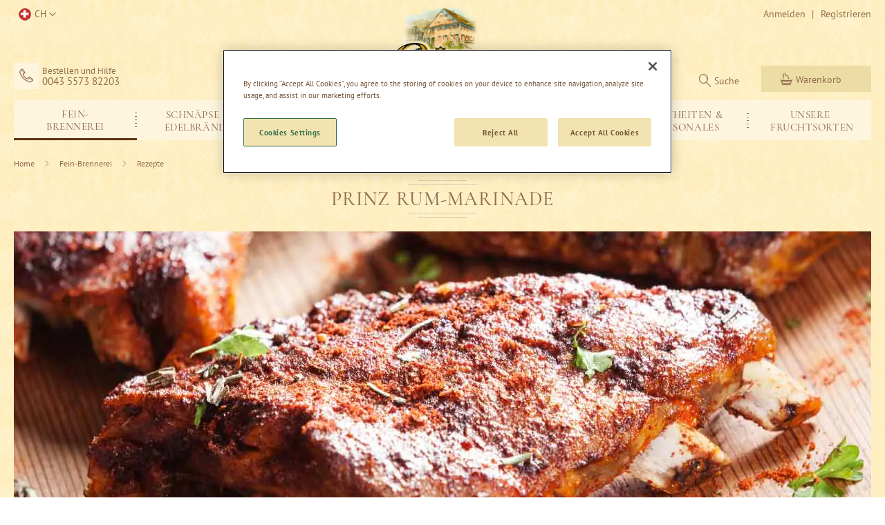

--- FILE ---
content_type: text/html; charset=UTF-8
request_url: https://www.prinz.cc/ch/fein-brennerei/rezepte/rum-marinade.html
body_size: 28203
content:
<!doctype html>
<html lang="de">
    <head >
        <script>
    var LOCALE = 'de\u002DCH';
    var BASE_URL = 'https\u003A\u002F\u002Fwww.prinz.cc\u002Fch\u002F';
    var require = {
        'baseUrl': 'https\u003A\u002F\u002Fwww.prinz.cc\u002Fstatic\u002Fversion1764163108\u002Ffrontend\u002FPrinz\u002Fprinz\u002Fde_CH'
    };</script>        <meta charset="utf-8"/>
<meta name="title" content="Rezept-Idee Prinz Rum-Marinade | Prinz Fein-Brennerei"/>
<meta name="description" content="Rezept für Rum-Marinade ✓ Mit Original Inländer Rum von Prinz ✓ Für Grillfans und Fleischesser ✓ Selbst zubereiten »"/>
<meta name="keywords" content="Magento, Varien, E-commerce"/>
<meta name="robots" content="INDEX,FOLLOW"/>
<meta name="viewport" content="width=device-width, initial-scale=1.0, maximum-scale=1.0, user-scalable=no"/>
<meta name="format-detection" content="telephone=no"/>
<meta name="msapplication-config" content="favicon/browserconfig.xml"/>
<meta name="msapplication-TileColor" content="#da532c"/>
<meta name="theme-color" content="#ffffff"/>
<meta name="google-site-verification" content="fH4EfRKGVBhUwDS7GJ7k7v7qiFtP0ibbalwp0Ykkap0"/>
<title>Rezept-Idee Prinz Rum-Marinade | Prinz Fein-Brennerei</title>
<link  rel="stylesheet" type="text/css"  media="all" href="https://www.prinz.cc/static/version1764163108/frontend/Prinz/prinz/de_CH/mage/calendar.min.css" />
<link  rel="stylesheet" type="text/css"  media="all" href="https://www.prinz.cc/static/version1764163108/frontend/Prinz/prinz/de_CH/css/styles-m.min.css" />
<link  rel="stylesheet" type="text/css"  media="screen and (min-width: 768px)" href="https://www.prinz.cc/static/version1764163108/frontend/Prinz/prinz/de_CH/css/styles-l.min.css" />
<link  rel="stylesheet" type="text/css"  media="print" href="https://www.prinz.cc/static/version1764163108/frontend/Prinz/prinz/de_CH/css/print.min.css" />
<script  type="text/javascript"  src="https://www.prinz.cc/static/version1764163108/frontend/Prinz/prinz/de_CH/requirejs/require.min.js"></script>
<script  type="text/javascript"  src="https://www.prinz.cc/static/version1764163108/frontend/Prinz/prinz/de_CH/requirejs-min-resolver.min.js"></script>
<script  type="text/javascript"  src="https://www.prinz.cc/static/version1764163108/frontend/Prinz/prinz/de_CH/requirejs-config.min.js"></script>
<script  type="text/javascript"  src="https://www.prinz.cc/static/version1764163108/frontend/Prinz/prinz/de_CH/mage/requirejs/mixins.min.js"></script>
<script  type="text/javascript"  src="https://www.prinz.cc/static/version1764163108/frontend/Prinz/prinz/de_CH/Smile_ElasticsuiteTracker/js/tracking.min.js"></script>
<script  type="text/javascript"  src="https://www.prinz.cc/static/version1764163108/frontend/Prinz/prinz/de_CH/js/mtiFontTrackingCode.min.js"></script>
<link rel="preload" as="font" crossorigin="anonymous" href="https://www.prinz.cc/static/version1764163108/frontend/Prinz/prinz/de_CH/Magento_Theme/favicon/safari-pinned-tab.svg" />
<link rel="preload" as="font" crossorigin="anonymous" href="https://www.prinz.cc/static/version1764163108/frontend/Prinz/prinz/de_CH/Magento_PageBuilder/fonts/pagebuilder-icons/pagebuilder-icons.woff" />
<link rel="preload" as="font" crossorigin="anonymous" href="https://www.prinz.cc/static/version1764163108/frontend/Prinz/prinz/de_CH/fonts/Luma-Icons.woff2" />
<link rel="preload" as="font" crossorigin="anonymous" href="https://www.prinz.cc/static/version1764163108/frontend/Prinz/prinz/de_CH/fonts/pt-sans/PT_Sans-Web-Bold.woff2" />
<link rel="preload" as="font" crossorigin="anonymous" href="https://www.prinz.cc/static/version1764163108/frontend/Prinz/prinz/de_CH/fonts/pt-sans/PT_Sans-Web-Regular.woff2" />
<link rel="preload" as="font" crossorigin="anonymous" href="https://www.prinz.cc/static/version1764163108/frontend/Prinz/prinz/de_CH/fonts/cormorant-garamond/CormorantGaramond-Medium.woff2" />
<link rel="preload" as="font" crossorigin="anonymous" href="https://www.prinz.cc/static/version1764163108/frontend/Prinz/prinz/de_CH/fonts/bickley/Bickley.woff2" />
<link rel="preload" as="font" crossorigin="anonymous" href="https://www.prinz.cc/static/version1764163108/frontend/Prinz/prinz/de_CH/fonts/icons/icomoon.woff2" />
<link  rel="apple-touch-icon" sizes="180x180" href="https://www.prinz.cc/static/version1764163108/frontend/Prinz/prinz/de_CH/Magento_Theme/favicon/apple-touch-icon.png" />
<link  rel="icon" type="image/png" sizes="32x32" href="https://www.prinz.cc/static/version1764163108/frontend/Prinz/prinz/de_CH/Magento_Theme/favicon/favicon-32x32.png" />
<link  rel="icon" type="image/png" sizes="16x16" href="https://www.prinz.cc/static/version1764163108/frontend/Prinz/prinz/de_CH/Magento_Theme/favicon/favicon-16x16.png" />
<link  rel="manifest" href="https://www.prinz.cc/static/version1764163108/frontend/Prinz/prinz/de_CH/Magento_Theme/favicon/site.webmanifest" />
<link  rel="canonical" href="https://www.prinz.cc/ch/fein-brennerei/rezepte/rum-marinade.html" />
<link  rel="icon" type="image/x-icon" href="https://www.prinz.cc/media/favicon/default/favicon.ico" />
<link  rel="shortcut icon" type="image/x-icon" href="https://www.prinz.cc/media/favicon/default/favicon.ico" />
<meta name="google-site-verification" content="PC8Cviwz-2bGSDFAn_m6RpJO6dkRJmOYo91HpiQi8Cw" />
<!-- OneTrust Cookie-Einwilligungshinweis – Anfang für prinz.cc -->
<script type="text/javascript" src="https://cdn.cookielaw.org/consent/b06f6e52-a371-469b-a9a5-11db39be9a6a/OtAutoBlock.js" ></script>
<script src="https://cdn.cookielaw.org/scripttemplates/otSDKStub.js"  type="text/javascript" charset="UTF-8" data-domain-script="b06f6e52-a371-469b-a9a5-11db39be9a6a" ></script>
<script type="text/javascript">
function OptanonWrapper() { }
</script>
<!-- OneTrust-Cookie-Einwilligungshinweis – Ende für prinz.cc -->
<!-- WeGlot-Übersetzung -->
<script type="text/javascript" src="https://cdn.weglot.com/weglot.min.js"></script>
<script>
    Weglot.initialize({
        api_key: 'wg_eb6c832e47260f1fcd9fbce46512617c3'
    });
</script>            <script>
        require([
            'jquery'
        ], function ($) {

            function trackAddToCart(content_ids, content_name, content_category, value, eventId) {
                fbq('set', 'agent', 'magento2-0.0.0-1.4.6', '2610657222402373');
                fbq('track', 'AddToCart', {
                        source: "magento2",
                        pluginVersion: "1.4.6",
                        content_type: "product",
                        currency: "CHF",
                        content_ids: content_ids,
                        content_name: content_name,
                        content_category: content_category,
                        value: value
                    },
                    {
                        eventID: eventId
                    }
                );
            }

            var product_info_url = 'https://www.prinz.cc/fbe/Pixel/ProductInfoForAddToCart';

            $(document).on('ajax:addToCart', function (event, data) {
                var product_sku = data.sku;
                var form_key = jQuery("[name='form_key']").val();
                $.ajax({
                    url: product_info_url,
                    data: {
                        product_sku: product_sku,
                        form_key: form_key
                    },
                    type: 'post',
                    dataType: 'json',
                    success: function (res) {
                        trackAddToCart(
                            [res.id],
                            res.name,
                            res.content_category,
                            res.value,
                            res.event_id
                        );
                    }
                });
            });
        });
    </script>
    <!-- Meta Business Extension for Magento 2 -->
<!-- Meta Pixel Code -->
<script>
!function(f,b,e,v,n,t,s){if(f.fbq)return;n=f.fbq=function(){n.callMethod?
n.callMethod.apply(n,arguments):n.queue.push(arguments)};if(!f._fbq)f._fbq=n;
n.push=n;n.loaded=!0;n.version='2.0';n.queue=[];t=b.createElement(e);t.async=!0;
t.src=v;s=b.getElementsByTagName(e)[0];s.parentNode.insertBefore(t,s)}(window,
document,'script','//connect.facebook.net/en_US/fbevents.js');
    fbq(
  'init',
  '2610657222402373',
    {},
  {agent: 'magento2-0.0.0-1.4.6' }
);
fbq('track', 'PageView', {
  source: "magento2",
  pluginVersion: "1.4.6"
});
</script>
<noscript>
    <img height="1" width="1" style="display:none" src="[data-uri]" class="lazyload " data-src="https://www.facebook.com/tr?id=2610657222402373&amp;ev=PageView&amp;noscript=1&amp;a=magento2-0.0.0-1.4.6"/>
        </noscript>
<!-- End Meta Pixel Code -->
    <script type="text/x-magento-init">
        {
            "*": {
                "Magento_PageCache/js/form-key-provider": {
                    "isPaginationCacheEnabled":
                        0                }
            }
        }
    </script>

<script>require(['magentoStorefrontEvents'], function (magentoStorefrontEvents) {
    if(!magentoStorefrontEvents) return;

    window.magentoStorefrontEvents = magentoStorefrontEvents;
    magentoStorefrontEvents.context.setStorefrontInstance(
        {"storeUrl":"https:\/\/www.prinz.cc\/","websiteId":4,"websiteCode":"prinz_ch","storeId":4,"storeCode":"prinz_ch","storeViewId":4,"storeViewCode":"ch","websiteName":"Prinz CH","storeName":"Prinz CH","storeViewName":"CH","baseCurrencyCode":"CHF","storeViewCurrencyCode":"CHF","catalogExtensionVersion":"103.4.10","environmentId":"8d759078-6d7c-4394-9fce-bbe241eeb22c","environment":"Production","storefrontTemplate":"Luma"}
    );
    magentoStorefrontEvents.context.setMagentoExtension({
        magentoExtensionVersion: "7.7.0",
    });
    magentoStorefrontEvents.context.setDataServicesExtension({
        version: "7.7.0",
    });
    magentoStorefrontEvents.context.setPage({
        pageType: "Default"
    });
    magentoStorefrontEvents.context.setContext("pageExtended", {
        action: "page-view"
    });
    
});</script><script type="text/x-magento-init">
    {
        "*": {
            "dataServicesBase": {
                "isCookieRestrictionModeEnabled": 0,
                "isEnabled": 1            },
            "magentoStorefrontEventCollector": {}
        }
    }
</script>
<script>
try{smileTracker.setConfig({beaconUrl:'https://www.prinz.cc/ch/elasticsuite/tracker/hit/image/h.png',telemetryUrl:'https://t.elasticsuite.io/track',telemetryEnabled:'',sessionConfig:{"visit_cookie_name":"STUID","visit_cookie_lifetime":"3600","visitor_cookie_lifetime":"365","visitor_cookie_name":"STVID","domain":"www.prinz.cc","path":"\/"},endpointUrl:'https://www.prinz.cc/ch/rest/V1/elasticsuite-tracker/hit',});smileTracker.addPageVar('store_id','4');require(['Smile_ElasticsuiteTracker/js/user-consent'],function(userConsent){if(userConsent({"cookieRestrictionEnabled":"0","cookieRestrictionName":"user_allowed_save_cookie"})){smileTracker.sendTag();}});}catch(err){;}
</script>
    <link rel="alternate" hreflang="de-ch" href="https://www.prinz.cc/ch/fein-brennerei/rezepte/rum-marinade.html">
    <link rel="alternate" hreflang="de-at" href="https://www.prinz.cc/at/fein-brennerei/rezepte/rum-marinade.html">
    <link rel="alternate" hreflang="de-de" href="https://www.prinz.cc/de/fein-brennerei/rezepte/rum-marinade.html">
    <link rel="alternate" hreflang="nl-nl" href="https://www.prinz.cc/nl/distilleerderij/recepten/recept-prinz-rum-marinade.html">
    <link rel="alternate" hreflang="de_global" href="https://www.prinz.cc/de_global/fein-brennerei/rezepte/rum-marinade.html">
<script>    window.techdivision_country_popup = {};
    window.techdivision_country_popup.useMaxmind = false;
    window.techdivision_country_popup.setOnPopup = false;
    window.techdivision_country_popup.setOnVisit = false;    window.techdivision_country_popup.setOnPopup = true;</script><script type="application/ld+json">{"@context":"https:\/\/schema.org\/","@type":"Offer","name":"Prinz Rum-Marinade"}</script><script type="application/ld+json">{"@context":"https:\/\/schema.org\/","@type":"BreadcrumbList","itemListElement":[{"@type":"ListItem","position":1,"name":"Fein-Brennerei","item":"https:\/\/www.prinz.cc\/ch\/fein-brennerei.html"},{"@type":"ListItem","position":2,"name":"Rezepte","item":"https:\/\/www.prinz.cc\/ch\/fein-brennerei\/rezepte.html"},{"@type":"ListItem","position":3,"name":"Prinz Rum-Marinade","item":"https:\/\/www.prinz.cc\/ch\/fein-brennerei\/rezepte\/rum-marinade.html"}]}</script><script>window.dataLayer = window.dataLayer || [];
            window.dataLayer.push({"category":{"id":129,"name":"Prinz Rum-Marinade","path":"Fein-Brennerei\/Rezepte\/Prinz Rum-Marinade"},"environment":{"host":"www.prinz.cc","language":"de_CH","languageCode":"de","country":"ch","currency":"CHF"},"page":{"title":"Rezept-Idee Prinz Rum-Marinade | Prinz Fein-Brennerei","type":"category","url":"\/ch\/fein-brennerei\/rezepte\/rum-marinade.html","fullUrl":"https:\/\/www.prinz.cc\/ch\/fein-brennerei\/rezepte\/rum-marinade.html","affiliation":"ch","store":{"code":"ch","name":"CH"}}})</script><script>(function(w,d,s,l,i){w[l]=w[l]||[];w[l].push({'gtm.start':
        new Date().getTime(),event:'gtm.js'});var f=d.getElementsByTagName(s)[0],
        j=d.createElement(s),dl=l!=='dataLayer'?'&l='+l:'';j.async=true;j.src=
        'https://www.googletagmanager.com/gtm.js?id='+i+dl;f.parentNode.insertBefore(j,f);
    })(window,document,'script','dataLayer',"GTM-N8GWZJQ");</script>    </head>
    <body data-container="body"
          data-mage-init='{"loaderAjax": {}, "loader": { "icon": "https://www.prinz.cc/static/version1764163108/frontend/Prinz/prinz/de_CH/images/loader-2.gif"}}'
        id="html-body" class="page-with-filter page-products categorypath-fein-brennerei-rezepte-rezept-prinz-rum-marinade category-rum-marinade catalog-category-view page-layout-1column">
        <noscript>
        <iframe src="https://www.googletagmanager.com/ns.html?id&#x3D;GTM-N8GWZJQ&amp;page.store.code&#x3D;ch&amp;page.store.name&#x3D;CH" height="0" width="0" style="display:none;visibility:hidden"></iframe>
    </noscript>
<script type="text/x-magento-init">
    {
        "*": {
            "Magento_PageBuilder/js/widget-initializer": {
                "config": {"[data-content-type=\"slider\"][data-appearance=\"default\"]":{"Magento_PageBuilder\/js\/content-type\/slider\/appearance\/default\/widget":false},"[data-content-type=\"map\"]":{"Magento_PageBuilder\/js\/content-type\/map\/appearance\/default\/widget":false},"[data-content-type=\"row\"]":{"Magento_PageBuilder\/js\/content-type\/row\/appearance\/default\/widget":false},"[data-content-type=\"tabs\"]":{"Magento_PageBuilder\/js\/content-type\/tabs\/appearance\/default\/widget":false},"[data-content-type=\"slide\"]":{"Magento_PageBuilder\/js\/content-type\/slide\/appearance\/default\/widget":{"buttonSelector":".pagebuilder-slide-button","showOverlay":"hover","dataRole":"slide"}},"[data-content-type=\"banner\"]":{"Magento_PageBuilder\/js\/content-type\/banner\/appearance\/default\/widget":{"buttonSelector":".pagebuilder-banner-button","showOverlay":"hover","dataRole":"banner"}},"[data-content-type=\"buttons\"]":{"Magento_PageBuilder\/js\/content-type\/buttons\/appearance\/inline\/widget":false},"[data-content-type=\"products\"][data-appearance=\"carousel\"]":{"Magento_PageBuilder\/js\/content-type\/products\/appearance\/carousel\/widget":false},"[data-content-type=\"product_recommendations\"]":{"Magento_PageBuilderProductRecommendations\/js\/content-type\/product-recommendations\/appearance\/default\/widget":false}},
                "breakpoints": {"desktop":{"label":"Desktop","stage":true,"default":true,"class":"desktop-switcher","icon":"Magento_PageBuilder::css\/images\/switcher\/switcher-desktop.svg","conditions":{"min-width":"1024px"},"options":{"products":{"default":{"slidesToShow":"5"}}}},"tablet":{"conditions":{"max-width":"1024px","min-width":"768px"},"options":{"products":{"default":{"slidesToShow":"4"},"continuous":{"slidesToShow":"3"}}}},"mobile":{"label":"Mobile","stage":true,"class":"mobile-switcher","icon":"Magento_PageBuilder::css\/images\/switcher\/switcher-mobile.svg","media":"only screen and (max-width: 768px)","conditions":{"max-width":"300px","min-width":"640px"},"options":{"products":{"default":{"slidesToShow":"3"}}}},"mobile-small":{"conditions":{"max-width":"640px"},"options":{"products":{"default":{"slidesToShow":"2"},"continuous":{"slidesToShow":"1"}}}}}            }
        }
    }
</script>

<div class="cookie-status-message" id="cookie-status">
    The store will not work correctly when cookies are disabled.</div>
<script type="text&#x2F;javascript">document.querySelector("#cookie-status").style.display = "none";</script>
<script type="text/x-magento-init">
    {
        "*": {
            "cookieStatus": {}
        }
    }
</script>

<script type="text/x-magento-init">
    {
        "*": {
            "mage/cookies": {
                "expires": null,
                "path": "\u002F",
                "domain": ".www.prinz.cc",
                "secure": true,
                "lifetime": "3600"
            }
        }
    }
</script>
<script>    require.config({
        map: {
            '*': {
                wysiwygAdapter: 'mage/adminhtml/wysiwyg/tiny_mce/tinymceAdapter'
            }
        }
    });</script>
<script>
    window.cookiesConfig = window.cookiesConfig || {};
    window.cookiesConfig.secure = true;
</script><script>    require.config({
        paths: {
            googleMaps: 'https\u003A\u002F\u002Fmaps.googleapis.com\u002Fmaps\u002Fapi\u002Fjs\u003Fv\u003D3\u0026key\u003D'
        },
        config: {
            'Magento_PageBuilder/js/utils/map': {
                style: '',
            },
            'Magento_PageBuilder/js/content-type/map/preview': {
                apiKey: '',
                apiKeyErrorMessage: 'You\u0020must\u0020provide\u0020a\u0020valid\u0020\u003Ca\u0020href\u003D\u0027https\u003A\u002F\u002Fwww.prinz.cc\u002Fch\u002Fadminhtml\u002Fsystem_config\u002Fedit\u002Fsection\u002Fcms\u002F\u0023cms_pagebuilder\u0027\u0020target\u003D\u0027_blank\u0027\u003EGoogle\u0020Maps\u0020API\u0020key\u003C\u002Fa\u003E\u0020to\u0020use\u0020a\u0020map.'
            },
            'Magento_PageBuilder/js/form/element/map': {
                apiKey: '',
                apiKeyErrorMessage: 'You\u0020must\u0020provide\u0020a\u0020valid\u0020\u003Ca\u0020href\u003D\u0027https\u003A\u002F\u002Fwww.prinz.cc\u002Fch\u002Fadminhtml\u002Fsystem_config\u002Fedit\u002Fsection\u002Fcms\u002F\u0023cms_pagebuilder\u0027\u0020target\u003D\u0027_blank\u0027\u003EGoogle\u0020Maps\u0020API\u0020key\u003C\u002Fa\u003E\u0020to\u0020use\u0020a\u0020map.'
            },
        }
    });</script><script>
    require.config({
        shim: {
            'Magento_PageBuilder/js/utils/map': {
                deps: ['googleMaps']
            }
        }
    });</script>
<script>window.navigationConfig ={"enabled_advanced":false}</script><div class="page-wrapper">
    <script>
        require(['magentoStorefrontEvents'], function (magentoStorefrontEvents) {
            window.magentoStorefrontEvents.context.setContext("recsContext", {
                alternateEnvironmentId: ""
            });
        });
    </script>

    <script type="text/x-magento-init">
            {
                "*": {
                    "Magento_ProductRecommendationsLayout/js/recsFetcher": {}
                }
            }
    </script>
<header class="page-header">
<div class="app-banner" id="app-banner" data-mage-init='{"Prinz_AppBanner/js/manage-banner-visibility": {}}'>
    <a class="btn-close">&times;</a>
    <div class="banner-content">
        <div class="banner-img">
            <img src="[data-uri]" class="lazyload app-banner-icon" alt="-" data-src="https://www.prinz.cc/static/version1764163108/frontend/Prinz/prinz/de_CH/Prinz_AppBanner/images/app_icon.webp"/>
        </div>
        <div class="banner-text">
            <p class="name">Prinz Fein-Brennerei App</p>
            <small class="author">Thomas Prinz GmbH</small>
        </div>
    </div>
    <a href="#" class="btn-store primary action app-store-link" target="_blank">Installieren</a>
</div>
<div class="panel wrapper"><div class="panel header"><a class="action skip contentarea"
   href="#contentarea">
    <span>
        Direkt zum Inhalt    </span>
</a>
<ul class="header links"><script type="text/x-magento-init">
{
    "*": { "commonPage": {} }
}
</script>
        <li class="greet welcome" data-bind="scope: 'customer'">
            <!-- ko if: customer().fullname  -->
            <span class="logged-in" data-bind="text: new String('%1').replace('%1', customer().fullname)">
            </span>
            <!-- /ko -->
            <!-- ko ifnot: customer().fullname  -->
                        <!-- /ko -->
        </li>
        <script type="text/x-magento-init">
        {
            "*": {
                "Magento_Ui/js/core/app": {
                    "components": {
                        "customer": {
                            "component": "Magento_Customer/js/view/customer"
                        }
                    }
                }
            }
        }
        </script>
        <li class="link authorization-link" data-label="|">
    <a href="https://www.prinz.cc/ch/customer/account/login/"        >Anmelden</a>
</li>
<li><a href="https://www.prinz.cc/ch/customer/account/create/" id="idXD9VrRKr" >Registrieren</a></li></ul>
<div class="switcher store switcher-store" id="switcher-store">
    <strong class="label switcher-label"><span>Store auswählen</span></strong>
    <div class="actions dropdown options switcher-options">
        <div class="action toggle switcher-trigger ch"
             role="button"
             tabindex="0"
             data-mage-init='{"dropdown":{}}'
             data-toggle="dropdown"
             data-trigger-keypress-button="true"
             id="switcher-store-trigger">
            <strong>
                <span>CH</span>
            </strong>
        </div>

        <ul class="dropdown switcher-dropdown" data-target="dropdown">
                                                <li class="switcher-option at">
                        <a href="#"
                           data-post='{"action":"https:\/\/www.prinz.cc\/ch\/stores\/store\/redirect\/","data":{"___store":"at","___from_store":"ch","uenc":"aHR0cHM6Ly93d3cucHJpbnouY2MvYXQvZmVpbi1icmVubmVyZWkvcmV6ZXB0ZS9ydW0tbWFyaW5hZGUuaHRtbA~~"}}'>
                            AT                        </a>
                    </li>
                                                                <li class="switcher-option de">
                        <a href="#"
                           data-post='{"action":"https:\/\/www.prinz.cc\/ch\/stores\/store\/redirect\/","data":{"___store":"de","___from_store":"ch","uenc":"aHR0cHM6Ly93d3cucHJpbnouY2MvZGUvZmVpbi1icmVubmVyZWkvcmV6ZXB0ZS9ydW0tbWFyaW5hZGUuaHRtbA~~"}}'>
                            DE                        </a>
                    </li>
                                                                                            <li class="switcher-option nl">
                        <a href="#"
                           data-post='{"action":"https:\/\/www.prinz.cc\/ch\/stores\/store\/redirect\/","data":{"___store":"nl","___from_store":"ch","uenc":"aHR0cHM6Ly93d3cucHJpbnouY2MvbmwvZmVpbi1icmVubmVyZWkvcmV6ZXB0ZS9ydW0tbWFyaW5hZGUuaHRtbA~~"}}'>
                            NL                        </a>
                    </li>
                                                                <li class="switcher-option uk">
                        <a href="#"
                           data-post='{"action":"https:\/\/www.prinz.cc\/ch\/stores\/store\/redirect\/","data":{"___store":"uk","___from_store":"ch","uenc":"aHR0cHM6Ly93d3cucHJpbnouY2MvdWsvZmVpbi1icmVubmVyZWkvcmV6ZXB0ZS9ydW0tbWFyaW5hZGUuaHRtbA~~"}}'>
                            UK                        </a>
                    </li>
                                                                <li class="switcher-option de_global">
                        <a href="#"
                           data-post='{"action":"https:\/\/www.prinz.cc\/ch\/stores\/store\/redirect\/","data":{"___store":"de_global","___from_store":"ch","uenc":"aHR0cHM6Ly93d3cucHJpbnouY2MvZGVfZ2xvYmFsL2ZlaW4tYnJlbm5lcmVpL3JlemVwdGUvcnVtLW1hcmluYWRlLmh0bWw~"}}'>
                            Global                        </a>
                    </li>
                                    </ul>
    </div>
</div>
</div></div><div class="header content"><div data-content-type="row" data-appearance="contained" data-element="main"><div data-enable-parallax="0" data-parallax-speed="0.5" data-background-images="{}" data-element="inner" data-pb-style="6179E7B79E073"><div data-content-type="html" data-appearance="default" data-element="main" data-pb-style="6179E7B79E081" data-decoded="true"><div class="service-content"><span class="phone">Bestellen und Hilfe
<a href="tel:0043557382203">0043 5573 82203</a></span></div></div></div></div><style>#html-body [data-pb-style="6179E7B79E073"]{justify-content: flex-start; display: flex; flex-direction: column; background-position: left top; background-size: cover; background-repeat: no-repeat; background-attachment: scroll; border-style: none; border-width: 1px; border-radius: 0px; margin: 0px; padding: 0px;}#html-body [data-pb-style="6179E7B79E081"]{border-style: none; border-width: 1px; border-radius: 0px; margin: 0px; padding: 0px;}</style><span data-action="toggle-nav" class="action nav-toggle"><span>Navigation umschalten</span></span>
    <a class="logo" href="https://www.prinz.cc/ch/" title="">
        <img class="logo-big nolazyload" src="https&#x3A;&#x2F;&#x2F;www.prinz.cc&#x2F;static&#x2F;version1764163108&#x2F;frontend&#x2F;Prinz&#x2F;prinz&#x2F;de_CH&#x2F;images&#x2F;logo.svg"
             title=""
             alt="Prinz&#x20;Fein-Brennerei&#x20;seit&#x20;1886&#x20;-&#x20;Startseite"
                width="170"                        />
        <img class="logo-small nolazyload" src="https://www.prinz.cc/static/version1764163108/frontend/Prinz/prinz/de_CH/images/logo_small.svg"
             alt="Prinz&#x20;Fein-Brennerei&#x20;seit&#x20;1886&#x20;-&#x20;Home"
             width="120" height="50"
        />
    </a>



<div data-block="minicart" class="minicart-wrapper">
    <a class="action showcart" href="https://www.prinz.cc/ch/checkout/cart/"
       data-bind="scope: 'minicart_content'">
        <span class="text">Warenkorb</span>
        <span class="counter qty empty"
              data-bind="css: { empty: !!getCartParam('summary_count') == false && !isLoading() },
               blockLoader: isLoading">
            <span class="counter-number">
                <!-- ko if: getCartParam('summary_count') -->
                <!-- ko text: getCartParam('summary_count').toLocaleString(window.LOCALE) --><!-- /ko -->
                <!-- /ko -->
            </span>
            <span class="counter-label">
            <!-- ko if: getCartParam('summary_count') -->
                <!-- ko text: getCartParam('summary_count').toLocaleString(window.LOCALE) --><!-- /ko -->
                <!-- ko i18n: 'items' --><!-- /ko -->
            <!-- /ko -->
            </span>
        </span>
    </a>
            <div class="block block-minicart"
             data-role="dropdownDialog"
             data-mage-init='{"dropdownDialog":{
                "appendTo":"[data-block=minicart]",
                "triggerTarget":".showcart",
                "timeout": "2000",
                "closeOnMouseLeave": false,
                "closeOnEscape": true,
                "triggerClass":"active",
                "parentClass":"active",
                "buttons":[]}}'>
            <div id="minicart-content-wrapper" data-bind="scope: 'minicart_content'">
                <!-- ko template: getTemplate() --><!-- /ko -->
            </div>
                    </div>
        <script>window.checkout = {"shoppingCartUrl":"https:\/\/www.prinz.cc\/ch\/checkout\/cart\/","checkoutUrl":"https:\/\/www.prinz.cc\/ch\/checkout\/","updateItemQtyUrl":"https:\/\/www.prinz.cc\/ch\/checkout\/sidebar\/updateItemQty\/","removeItemUrl":"https:\/\/www.prinz.cc\/ch\/checkout\/sidebar\/removeItem\/","imageTemplate":"Magento_Catalog\/product\/image_with_borders","baseUrl":"https:\/\/www.prinz.cc\/ch\/","minicartMaxItemsVisible":2,"websiteId":"4","maxItemsToDisplay":40,"storeId":"4","storeGroupId":"4","customerLoginUrl":"https:\/\/www.prinz.cc\/ch\/customer\/account\/login\/","isRedirectRequired":false,"autocomplete":"off","captcha":{"user_login":{"isCaseSensitive":false,"imageHeight":50,"imageSrc":"","refreshUrl":"https:\/\/www.prinz.cc\/ch\/captcha\/refresh\/","isRequired":false,"timestamp":1769099055}}}</script>    <script type="text/x-magento-init">
    {
        "[data-block='minicart']": {
            "Magento_Ui/js/core/app": {"components":{"minicart_content":{"children":{"subtotal.container":{"children":{"subtotal":{"children":{"subtotal.totals":{"config":{"display_cart_subtotal_incl_tax":1,"display_cart_subtotal_excl_tax":0,"template":"Magento_Tax\/checkout\/minicart\/subtotal\/totals"},"component":"Magento_Tax\/js\/view\/checkout\/minicart\/subtotal\/totals","children":{"subtotal.totals.msrp":{"component":"Magento_Msrp\/js\/view\/checkout\/minicart\/subtotal\/totals","config":{"displayArea":"minicart-subtotal-hidden","template":"Magento_Msrp\/checkout\/minicart\/subtotal\/totals"}}}}},"component":"uiComponent","config":{"template":"Magento_Checkout\/minicart\/subtotal"}}},"component":"uiComponent","config":{"displayArea":"subtotalContainer"}},"item.renderer":{"component":"Magento_Checkout\/js\/view\/cart-item-renderer","config":{"displayArea":"defaultRenderer","template":"Magento_Checkout\/minicart\/item\/default"},"children":{"item.image":{"component":"Magento_Catalog\/js\/view\/image","config":{"template":"Magento_Catalog\/product\/image","displayArea":"itemImage"}},"checkout.cart.item.price.sidebar":{"component":"uiComponent","config":{"template":"Magento_Checkout\/minicart\/item\/price","displayArea":"priceSidebar"}}}},"freeproduct.item.renderer":{"component":"uiComponent","config":{"displayArea":"freeproductRenderer","template":"TechDivision_FreeGiftProduct\/minicart\/item\/freeproduct"},"children":{"item.image":{"component":"Magento_Catalog\/js\/view\/image","config":{"template":"Magento_Catalog\/product\/image","displayArea":"itemImage"}},"checkout.cart.item.price.sidebar":{"component":"uiComponent","config":{"template":"Magento_Checkout\/minicart\/item\/price","displayArea":"priceSidebar"}}}},"selection_free_product.item.renderer":{"component":"uiComponent","config":{"displayArea":"selectionFreeProductRenderer","template":"Prinz_SalesRuleFreeProduct\/minicart\/item\/selection_free_product"},"children":{"item.image":{"component":"Magento_Catalog\/js\/view\/image","config":{"template":"Magento_Catalog\/product\/image","displayArea":"itemImage"}}}},"extra_info":{"component":"uiComponent","config":{"displayArea":"extraInfo"}},"promotion":{"component":"uiComponent","config":{"displayArea":"promotion"}}},"config":{"itemRenderer":{"default":"defaultRenderer","simple":"defaultRenderer","virtual":"defaultRenderer","free_product":"freeproductRenderer","selection_free_product":"selectionFreeProductRenderer"},"template":"Magento_Checkout\/minicart\/content"},"component":"Magento_Checkout\/js\/view\/minicart"}},"types":[]}        },
        "*": {
            "Magento_Ui/js/block-loader": "https\u003A\u002F\u002Fwww.prinz.cc\u002Fstatic\u002Fversion1764163108\u002Ffrontend\u002FPrinz\u002Fprinz\u002Fde_CH\u002Fimages\u002Floader\u002D1.gif"
        }
    }
    </script>
</div>

<div class="block block-search" data-mage-init='{"prinzsearch":{}}'>
    <div class="block block-title">
        <strong>Suche</strong>
    </div>

    <div class="block block-content">
        <a class="open-search" data-role="openSearchField">Suche</a>
        <form
            id="minisearch-form-top-search"
            class="form minisearch"
            action="https://www.prinz.cc/ch/catalogsearch/result/"
            method="get"
        >
            <div class="field search">
                <label class="label" for="search" data-role="minisearch-label">
                    <span>Suche</span>
                </label>

                <div class="control">
                    <input
                        type="text"
                        name="q"
                        value=""
                        placeholder="Hier&#x20;den&#x20;ganzen&#x20;Shop&#x20;durchsuchen..."
                        class="input-text"
                        maxlength="128"
                        role="combobox"
                        aria-haspopup="false"
                        aria-autocomplete="both"
                        aria-expanded="false"
                        autocomplete="off"
                        data-block="autocomplete-form"
                        data-mage-init="&#x7B;&quot;quickSearch&quot;&#x3A;&#x7B;&quot;formSelector&quot;&#x3A;&quot;&#x23;minisearch-form-top-search&quot;,&quot;url&quot;&#x3A;&quot;https&#x3A;&#x5C;&#x2F;&#x5C;&#x2F;www.prinz.cc&#x5C;&#x2F;ch&#x5C;&#x2F;search&#x5C;&#x2F;ajax&#x5C;&#x2F;suggest&#x5C;&#x2F;&quot;,&quot;destinationSelector&quot;&#x3A;&quot;&#x23;minisearch-autocomplete-top-search&quot;,&quot;templates&quot;&#x3A;&#x7B;&quot;term&quot;&#x3A;&#x7B;&quot;title&quot;&#x3A;&quot;Search&#x20;terms&quot;,&quot;template&quot;&#x3A;&quot;Smile_ElasticsuiteCore&#x5C;&#x2F;autocomplete&#x5C;&#x2F;term&quot;&#x7D;,&quot;product&quot;&#x3A;&#x7B;&quot;title&quot;&#x3A;&quot;Produkte&quot;,&quot;template&quot;&#x3A;&quot;Prinz_ElasticsuiteCatalog&#x5C;&#x2F;autocomplete&#x5C;&#x2F;product&quot;&#x7D;,&quot;category&quot;&#x3A;&#x7B;&quot;title&quot;&#x3A;&quot;Kategorien&quot;,&quot;template&quot;&#x3A;&quot;Smile_ElasticsuiteCatalog&#x5C;&#x2F;autocomplete&#x5C;&#x2F;category&quot;&#x7D;,&quot;product_attribute&quot;&#x3A;&#x7B;&quot;title&quot;&#x3A;&quot;Attribute&quot;,&quot;template&quot;&#x3A;&quot;Smile_ElasticsuiteCatalog&#x5C;&#x2F;autocomplete&#x5C;&#x2F;product-attribute&quot;,&quot;titleRenderer&quot;&#x3A;&quot;Smile_ElasticsuiteCatalog&#x5C;&#x2F;js&#x5C;&#x2F;autocomplete&#x5C;&#x2F;product-attribute&quot;&#x7D;&#x7D;,&quot;priceFormat&quot;&#x3A;&#x7B;&quot;pattern&quot;&#x3A;&quot;&#x25;s&#x5C;u00a0CHF&quot;,&quot;precision&quot;&#x3A;2,&quot;requiredPrecision&quot;&#x3A;2,&quot;decimalSymbol&quot;&#x3A;&quot;.&quot;,&quot;groupSymbol&quot;&#x3A;&quot;&#x5C;u2019&quot;,&quot;groupLength&quot;&#x3A;3,&quot;integerRequired&quot;&#x3A;false&#x7D;,&quot;minSearchLength&quot;&#x3A;&quot;2&quot;&#x7D;&#x7D;"
                    />

                    <div id="minisearch-autocomplete-top-search" class="search-autocomplete"></div>

                                    </div>
            </div>

            <div class="actions">
                <button
                    type="submit"
                    title="Suche"
                    class="action search"
                >
                    <span>Suche</span>
                </button>
            </div>
        </form>
    </div>
</div>
</div>        <script type="application/javascript" async
            src=https://static.klaviyo.com/onsite/js/WJNcCn/klaviyo.js ></script>

    <script type="text/x-magento-init">
        {
            "*": {
                "KlaviyoCustomerData": {}
            }
        }
    </script>
</header>    <div class="sections nav-sections">
                <div class="section-items nav-sections-items"
             data-mage-init='{"tabs":{"openedState":"active"}}'>
                                            <div class="section-item-title nav-sections-item-title"
                     data-role="collapsible">
                    <a class="nav-sections-item-switch"
                       data-toggle="switch" href="#store.menu">
                        Menü                    </a>
                </div>
                <div class="section-item-content nav-sections-item-content"
                     id="store.menu"
                     data-role="content">
                    
<nav class="navigation" data-action="navigation">
    <ul data-mage-init='{"menu":{"responsive":true, "expanded":true, "position":{"my":"left top","at":"left bottom"}}}'>
        
<li class="level0&#x20;nav-1&#x20;category-item&#x20;level-top&#x20;first&#x20;has-active has-children">
    <a href="https://www.prinz.cc/ch/fein-brennerei.html"><span>Fein-Brennerei</span></a>
            <ul class="submenu level1 cms">
            <li class="level1&#x20;nav-1-1&#x20;category-item&#x20;first has-children">
    <a href="https://www.prinz.cc/ch/fein-brennerei/ueber-uns.html"><span>Über uns</span></a>
            <ul class="level2 submenu">
            <li class="level2&#x20;nav-1-1-1&#x20;category-item&#x20;first ">
    <a href="https://www.prinz.cc/ch/fein-brennerei/ueber-uns/die-familie.html"><span>Die Familie</span></a>
    </li>
<li class="level2&#x20;nav-1-1-2&#x20;category-item ">
    <a href="https://www.prinz.cc/ch/fein-brennerei/ueber-uns/die-qualitaet.html"><span>Die Qualität</span></a>
    </li>
<li class="level2&#x20;nav-1-1-3&#x20;category-item&#x20;last ">
    <a href="https://www.prinz.cc/ch/fein-brennerei/ueber-uns/das-brennereiwissen.html"><span>Das Brennereiwissen</span></a>
    </li>
            <li class="level2 all-category">
                <a href="https://www.prinz.cc/ch/fein-brennerei/ueber-uns.html"><span>Alle(s) Über uns</span></a>
            </li>
        </ul>
    </li>
<li class="level1&#x20;nav-1-2&#x20;category-item has-children">
    <a href="https://www.prinz.cc/ch/fein-brennerei/hofladen.html"><span>Hofladen</span></a>
            <ul class="level2 submenu">
            <li class="level2&#x20;nav-1-2-1&#x20;category-item&#x20;first ">
    <a href="https://www.prinz.cc/ch/fein-brennerei/hofladen/oeffnungszeiten.html"><span>Öffnungszeiten</span></a>
    </li>
<li class="level2&#x20;nav-1-2-2&#x20;category-item&#x20;last ">
    <a href="https://www.prinz.cc/ch/fein-brennerei/hofladen/feiertage.html"><span>Feiertage</span></a>
    </li>
            <li class="level2 all-category">
                <a href="https://www.prinz.cc/ch/fein-brennerei/hofladen.html"><span>Alle(s) Hofladen</span></a>
            </li>
        </ul>
    </li>
<li class="level1&#x20;nav-1-3&#x20;category-item ">
    <a href="https://www.prinz.cc/ch/fein-brennerei/aktuelle-veranstaltungen.html"><span>Aktuelle Veranstaltungen</span></a>
    </li>
<li class="level1&#x20;nav-1-4&#x20;category-item has-children">
    <a href="https://www.prinz.cc/ch/fein-brennerei/brennereifuehrungen.html"><span>Brennereiführungen</span></a>
            <ul class="level2 submenu">
            <li class="level2&#x20;nav-1-4-1&#x20;category-item&#x20;first ">
    <a href="https://www.prinz.cc/ch/fein-brennerei/brennereifuehrungen/ablauf-einer-fuehrung.html"><span>Ablauf einer Führung</span></a>
    </li>
<li class="level2&#x20;nav-1-4-2&#x20;category-item ">
    <a href="https://www.prinz.cc/ch/fein-brennerei/brennereifuehrungen/fuehrung-buchen.html"><span>Führung buchen</span></a>
    </li>
<li class="level2&#x20;nav-1-4-3&#x20;category-item ">
    <a href="https://www.prinz.cc/ch/fein-brennerei/brennereifuehrungen/brennerei-erlebnis-fuehrung.html"><span>Brennerei Erlebnis Führung</span></a>
    </li>
<li class="level2&#x20;nav-1-4-4&#x20;category-item ">
    <a href="https://www.prinz.cc/ch/fein-brennerei/brennereifuehrungen/vom-obstgarten-ins-glas.html"><span>Vom Obstgarten ins Glas</span></a>
    </li>
<li class="level2&#x20;nav-1-4-5&#x20;category-item&#x20;last ">
    <a href="https://www.prinz.cc/ch/fein-brennerei/brennereifuehrungen/online-fuehrung.html"><span>Online-Brennereiführung</span></a>
    </li>
            <li class="level2 all-category">
                <a href="https://www.prinz.cc/ch/fein-brennerei/brennereifuehrungen.html"><span>Alle(s) Brennereiführungen</span></a>
            </li>
        </ul>
    </li>
<li class="level1&#x20;nav-1-5&#x20;category-item has-children">
    <a href="https://www.prinz.cc/ch/fein-brennerei/hoffest.html"><span>Hoffest</span></a>
            <ul class="level2 submenu">
            <li class="level2&#x20;nav-1-5-1&#x20;category-item&#x20;first ">
    <a href="https://www.prinz.cc/ch/fein-brennerei/hoffest/allgemeine-informationen.html"><span>Allgemeine Informationen</span></a>
    </li>
<li class="level2&#x20;nav-1-5-2&#x20;category-item ">
    <a href="https://www.prinz.cc/ch/fein-brennerei/hoffest/hotelliste.html"><span>Hotelliste</span></a>
    </li>
<li class="level2&#x20;nav-1-5-3&#x20;category-item&#x20;last ">
    <a href="https://www.prinz.cc/ch/fein-brennerei/hoffest/ausflugsziele-in-vorarlberg.html"><span>Ausflugsziele in Vorarlberg</span></a>
    </li>
            <li class="level2 all-category">
                <a href="https://www.prinz.cc/ch/fein-brennerei/hoffest.html"><span>Alle(s) Hoffest</span></a>
            </li>
        </ul>
    </li>
<li class="level1&#x20;nav-1-6&#x20;category-item&#x20;last&#x20;has-active has-children">
    <a href="https://www.prinz.cc/ch/fein-brennerei/rezepte.html"><span>Rezepte</span></a>
            <ul class="level2 submenu">
            <li class="level2&#x20;nav-1-6-1&#x20;category-item&#x20;first ">
    <a href="https://www.prinz.cc/ch/fein-brennerei/rezepte/winter-cocktails.html"><span>Winter-Cocktails </span></a>
    </li>
<li class="level2&#x20;nav-1-6-2&#x20;category-item has-children">
    <a href="https://www.prinz.cc/ch/fein-brennerei/rezepte/desserts.html"><span>Desserts</span></a>
            <ul class="level3 submenu">
            <li class="level3&#x20;nav-1-6-2-1&#x20;category-item&#x20;first ">
    <a href="https://www.prinz.cc/ch/fein-brennerei/rezepte/desserts/eierlikor-cheesecake-rezept-idee.html"><span>Eierlikör Cheesecake </span></a>
    </li>
<li class="level3&#x20;nav-1-6-2-2&#x20;category-item&#x20;last ">
    <a href="https://www.prinz.cc/ch/fein-brennerei/rezepte/desserts/salted-caramel-icecream.html"><span>Salted Caramel Icecream</span></a>
    </li>
            <li class="level3 all-category">
                <a href="https://www.prinz.cc/ch/fein-brennerei/rezepte/desserts.html"><span>Alle(s) Desserts</span></a>
            </li>
        </ul>
    </li>
<li class="level2&#x20;nav-1-6-3&#x20;category-item&#x20;last has-children">
    <a href="https://www.prinz.cc/ch/fein-brennerei/rezepte/sommer-cocktails.html"><span>Sommer-Cocktails</span></a>
            <ul class="level3 submenu">
            <li class="level3&#x20;nav-1-6-3-1&#x20;category-item&#x20;first ">
    <a href="https://www.prinz.cc/ch/fein-brennerei/rezepte/sommer-cocktails/rum-colada.html"><span>Rum Colada</span></a>
    </li>
<li class="level3&#x20;nav-1-6-3-2&#x20;category-item ">
    <a href="https://www.prinz.cc/ch/fein-brennerei/rezepte/sommer-cocktails/birnen-limetten-caipirinha.html"><span>Birnen-Limetten Caipirinha</span></a>
    </li>
<li class="level3&#x20;nav-1-6-3-3&#x20;category-item&#x20;last ">
    <a href="https://www.prinz.cc/ch/fein-brennerei/rezepte/sommer-cocktails/wilde-stacy.html"><span>Wilde Stacy</span></a>
    </li>
            <li class="level3 all-category">
                <a href="https://www.prinz.cc/ch/fein-brennerei/rezepte/sommer-cocktails.html"><span>Alle(s) Sommer-Cocktails</span></a>
            </li>
        </ul>
    </li>
            <li class="level2 all-category">
                <a href="https://www.prinz.cc/ch/fein-brennerei/rezepte.html"><span>Alle(s) Rezepte</span></a>
            </li>
        </ul>
    </li>
            <li class="level1 all-category">
                <a href="https://www.prinz.cc/ch/fein-brennerei.html"><span>Alle(s) Fein-Brennerei</span></a>
            </li>
            <li class="block">
                <style>#html-body [data-pb-style=E0SQM48],#html-body [data-pb-style=RUHD1NC]{display:flex;flex-direction:column;border-style:none;border-width:1px;border-radius:0}#html-body [data-pb-style=E0SQM48]{width:50%;padding-left:7.5px;padding-right:7.5px;align-self:stretch}#html-body [data-pb-style=K3NLAQ8]{text-align:center;margin:0;padding:0;border-style:none}#html-body [data-pb-style=JGTYHMG],#html-body [data-pb-style=MVV40UT]{border-style:none;border-width:1px;border-radius:0;max-width:100%;height:auto}#html-body [data-pb-style=SXFYTS0]{border-style:none;border-width:1px;border-radius:0;margin:0;padding:0}#html-body [data-pb-style=Y6YH9RT]{border-style:none;border-width:1px;border-radius:0;margin-bottom:15px}#html-body [data-pb-style=CKK1QHA]{display:flex;flex-direction:column;border-style:none;border-width:1px;border-radius:0;width:50%;padding-left:7.5px;padding-right:7.5px;align-self:stretch}#html-body [data-pb-style=WNFNAJT]{text-align:center;margin:0;padding:0;border-style:none}#html-body [data-pb-style=TBSXYBR],#html-body [data-pb-style=YFRPIFT]{border-style:none;border-width:1px;border-radius:0;max-width:100%;height:auto}#html-body [data-pb-style=J8XVXFG]{border-style:none;border-width:1px;border-radius:0;margin:0;padding:0}#html-body [data-pb-style=UKEUUY2]{border-style:none;border-width:1px;border-radius:0;margin-bottom:15px}@media only screen and (max-width: 768px) { #html-body [data-pb-style=K3NLAQ8],#html-body [data-pb-style=WNFNAJT]{border-style:none} }</style><div data-content-type="row" data-appearance="contained" data-element="main"><div data-background-images="{}" data-video-fallback-src="" data-element="inner" data-pb-style="RUHD1NC"><div class="pagebuilder-column-group" style="display: flex;" data-content-type="column-group" data-appearance="default" data-grid-size="12" data-element="main"><div class="pagebuilder-column" data-content-type="column" data-appearance="full-height" data-background-images="{}" data-element="main" data-pb-style="E0SQM48"><figure data-content-type="image" data-appearance="full-width" data-element="main" data-pb-style="K3NLAQ8"><a href="/ch/fein-brennerei/brennereifuehrungen.html" target="" data-link-type="default" title="" data-element="link"><picture class="pagebuilder-mobile-hidden"><source type="image/webp" srcset="https://www.prinz.cc/media/menu/prinz_banner_megamenue_fein-brennerei_brennereifuehrung_400x235px_08-2022.webp"><img style="aspect-ratio: 1.7021276595745" class="lazyload pagebuilder-mobile-hidden" src="[data-uri]" alt="Brennkessel in der Fein-Brennerei Prinz" title="" data-element="desktop_image" data-pb-style="JGTYHMG" data-src="https://www.prinz.cc/media/menu/prinz_banner_megamenue_fein-brennerei_brennereifuehrung_400x235px_08-2022.png"/></picture><picture class="pagebuilder-mobile-only"><source type="image/webp" srcset="https://www.prinz.cc/media/menu/prinz_banner_megamenue_fein-brennerei_brennereifuehrung_400x235px_08-2022.webp"><img style="aspect-ratio: 1.7021276595745" class="lazyload pagebuilder-mobile-only" src="[data-uri]" alt="Brennkessel in der Fein-Brennerei Prinz" title="" data-element="mobile_image" data-pb-style="MVV40UT" data-src="https://www.prinz.cc/media/menu/prinz_banner_megamenue_fein-brennerei_brennereifuehrung_400x235px_08-2022.png"/></picture></a></figure><div data-content-type="text" data-appearance="default" data-element="main" data-pb-style="SXFYTS0"><p style="text-align: center;"><span class="h3">Brennereif&uuml;hrung</span></p></div><div data-content-type="text" data-appearance="default" data-element="main" data-pb-style="Y6YH9RT"><p style="text-align: center;">Werfen Sie einen Blick hinter die Kulissen <br>unserer Fein-Brennerei!</p></div></div><div class="pagebuilder-column" data-content-type="column" data-appearance="full-height" data-background-images="{}" data-element="main" data-pb-style="CKK1QHA"><figure data-content-type="image" data-appearance="full-width" data-element="main" data-pb-style="WNFNAJT"><a href="/ch/fein-brennerei/hofladen.html" target="" data-link-type="default" title="Entdecken Sie im Hofladen die feinen Schn&auml;pse und Lik&ouml;re von Prinz" data-element="link"><picture class="pagebuilder-mobile-hidden"><source type="image/webp" srcset="https://www.prinz.cc/media/menu/prinz_banner_megamenue_unser_hofladen_brennereifuehrung_400x235px_08-2022.webp"><img style="aspect-ratio: 1.7021276595745" class="lazyload pagebuilder-mobile-hidden" src="[data-uri]" alt="Im Hofladen: Zufriedene Kunden verkosten Schn&#xE4;pse und Lik&#xF6;re von Prinz." title="Entdecken Sie im Hofladen die feinen Schn&#xE4;pse und Lik&#xF6;re von Prinz" data-element="desktop_image" data-pb-style="TBSXYBR" data-src="https://www.prinz.cc/media/menu/prinz_banner_megamenue_unser_hofladen_brennereifuehrung_400x235px_08-2022.png"/></picture><picture class="pagebuilder-mobile-only"><source type="image/webp" srcset="https://www.prinz.cc/media/menu/prinz_banner_megamenue_unser_hofladen_brennereifuehrung_400x235px_08-2022.webp"><img style="aspect-ratio: 1.7021276595745" class="lazyload pagebuilder-mobile-only" src="[data-uri]" alt="Im Hofladen: Zufriedene Kunden verkosten Schn&#xE4;pse und Lik&#xF6;re von Prinz." title="Entdecken Sie im Hofladen die feinen Schn&#xE4;pse und Lik&#xF6;re von Prinz" data-element="mobile_image" data-pb-style="YFRPIFT" data-src="https://www.prinz.cc/media/menu/prinz_banner_megamenue_unser_hofladen_brennereifuehrung_400x235px_08-2022.png"/></picture></a></figure><div data-content-type="text" data-appearance="default" data-element="main" data-pb-style="J8XVXFG"><p style="text-align: center;"><span class="h3">Unser Hofladen</span></p></div><div data-content-type="text" data-appearance="default" data-element="main" data-pb-style="UKEUUY2"><p style="text-align: center;">Tauchen Sie ein in eine Welt h&ouml;chsten Genusses! Wir freuen uns auf Ihren Besuch</p></div></div></div></div></div>            </li>
        </ul>
    </li>

<li class="level0&#x20;nav-2&#x20;category-item&#x20;level-top has-children">
    <a href="https://www.prinz.cc/ch/schnaepse-edelbraende.html"><span>Schnäpse &amp; Edelbrände</span></a>
            <ul class="submenu level1 cms">
            <li class="level1&#x20;nav-2-1&#x20;category-item&#x20;first ">
    <a href="https://www.prinz.cc/ch/schnaepse-edelbraende/die-fruchtigen-34-igen.html"><span>Die fruchtigen 34 %igen</span></a>
    </li>
<li class="level1&#x20;nav-2-2&#x20;category-item ">
    <a href="https://www.prinz.cc/ch/schnaepse-edelbraende/die-traditionellen-40-ige.html"><span>Die traditionellen 40 %igen</span></a>
    </li>
<li class="level1&#x20;nav-2-3&#x20;category-item ">
    <a href="https://www.prinz.cc/ch/schnaepse-edelbraende/alte-sorten-im-holzfass-gelagert.html"><span>Alte Sorten - Holzfass gelagert</span></a>
    </li>
<li class="level1&#x20;nav-2-4&#x20;category-item ">
    <a href="https://www.prinz.cc/ch/schnaepse-edelbraende/hafele-braende-steingut-gereift.html"><span>Hafele Brände - Steingut gereift</span></a>
    </li>
<li class="level1&#x20;nav-2-5&#x20;category-item ">
    <a href="https://www.prinz.cc/ch/schnaepse-edelbraende/hafele-braende-333.html"><span>Hafele Brände 333</span></a>
    </li>
<li class="level1&#x20;nav-2-6&#x20;category-item&#x20;last ">
    <a href="https://www.prinz.cc/ch/schnaepse-edelbraende/jahrgangs-cuvees.html"><span>Jahrgangs-Cuvées</span></a>
    </li>
            <li class="level1 all-category">
                <a href="https://www.prinz.cc/ch/schnaepse-edelbraende.html"><span>Alle(s) Schnäpse &amp; Edelbrände</span></a>
            </li>
            <li class="block">
                <div data-content-type="row" data-appearance="contained" data-element="main"><div data-background-images="{}" data-element="inner" data-pb-style="6179E7B7BBD4F"><div class="pagebuilder-column-group" data-content-type="column-group" data-appearance="default" data-grid-size="12" data-element="main" data-pb-style="6179E7B7BBD57"><div class="pagebuilder-column" data-content-type="column" data-appearance="full-height" data-background-images="{}" data-element="main" data-pb-style="6179E7B7BBD5B"><figure data-content-type="image" data-appearance="full-width" data-element="main" data-pb-style="6179E7B7BBD5E"><a href="/ch/schnaepse-edelbraende/alte-sorten-im-holzfass-gelagert.html" target="" data-link-type="default" title="Original Alte Sorten von Prinz: im Holzfass gereifte Spezialit&auml;t aus &Ouml;sterreich" data-element="link"><picture class="pagebuilder-mobile-hidden"><source type="image/webp" srcset="https://www.prinz.cc/media/wysiwyg/p/r/prinz-original-alte-sorten-teaser.webp"><img style="aspect-ratio: 1.7021276595745" class="lazyload pagebuilder-mobile-hidden" src="[data-uri]" alt="Original Alte Sorten von Prinz: im Holzfass gereifte Spezialit&#xE4;t aus &#xD6;sterreich" title="Original Alte Sorten von Prinz: im Holzfass gereifte Spezialit&#xE4;t aus &#xD6;sterreich" data-element="desktop_image" data-pb-style="6179E7B7BBD62" data-src="https://www.prinz.cc/media/wysiwyg/p/r/prinz-original-alte-sorten-teaser.jpg"/></picture><picture class="pagebuilder-mobile-only"><source type="image/webp" srcset="https://www.prinz.cc/media/wysiwyg/p/r/prinz-original-alte-sorten-teaser.webp"><img style="aspect-ratio: 1.7021276595745" class="lazyload pagebuilder-mobile-only" src="[data-uri]" alt="Original Alte Sorten von Prinz: im Holzfass gereifte Spezialit&#xE4;t aus &#xD6;sterreich" title="Original Alte Sorten von Prinz: im Holzfass gereifte Spezialit&#xE4;t aus &#xD6;sterreich" data-element="mobile_image" data-pb-style="6179E7B7BBD65" data-src="https://www.prinz.cc/media/wysiwyg/p/r/prinz-original-alte-sorten-teaser.jpg"/></picture></a></figure><div data-content-type="text" data-appearance="default" data-element="main" data-pb-style="6179E7B7BBD68"><p data-pb-style="6179E7B7BBD6C"><span class="h3">Alte Sorten</span></p></div><div data-content-type="text" data-appearance="default" data-element="main" data-pb-style="6179E7B7BBD6F"><p data-pb-style="6179E7B7BBD72">Das Original vom Schnaps-Prinz.<br>Mit milden 41 % vol.</p></div></div><div class="pagebuilder-column" data-content-type="column" data-appearance="full-height" data-background-images="{}" data-element="main" data-pb-style="6179E7B7BBD76"><figure data-content-type="image" data-appearance="full-width" data-element="main" data-pb-style="6179E7B7BBD79"><a href="/ch/schnaepse-edelbraende/die-traditionellen-40-ige.html" target="" data-link-type="default" title="Die Traditionellen 40 % von Prinz: klarer, reiner Fruchtgenuss aus &Ouml;sterreich" data-element="link"><picture class="pagebuilder-mobile-hidden"><source type="image/webp" srcset="https://www.prinz.cc/media/wysiwyg/p/r/prinz-traditionelle-40_.webp"><img style="aspect-ratio: 1.7021276595745" class="lazyload pagebuilder-mobile-hidden" src="[data-uri]" alt="Die Traditionellen 40 % von Prinz: klarer, reiner Fruchtgenuss aus &#xD6;sterreich" title="Die Traditionellen 40 % von Prinz: klarer, reiner Fruchtgenuss aus &#xD6;sterreich" data-element="desktop_image" data-pb-style="6179E7B7BBD7C" data-src="https://www.prinz.cc/media/wysiwyg/p/r/prinz-traditionelle-40_.jpg"/></picture><picture class="pagebuilder-mobile-only"><source type="image/webp" srcset="https://www.prinz.cc/media/wysiwyg/p/r/prinz-traditionelle-40_.webp"><img style="aspect-ratio: 1.7021276595745" class="lazyload pagebuilder-mobile-only" src="[data-uri]" alt="Die Traditionellen 40 % von Prinz: klarer, reiner Fruchtgenuss aus &#xD6;sterreich" title="Die Traditionellen 40 % von Prinz: klarer, reiner Fruchtgenuss aus &#xD6;sterreich" data-element="mobile_image" data-pb-style="6179E7B7BBD7F" data-src="https://www.prinz.cc/media/wysiwyg/p/r/prinz-traditionelle-40_.jpg"/></picture></a></figure><div data-content-type="text" data-appearance="default" data-element="main" data-pb-style="6179E7B7BBD82"><p data-pb-style="6179E7B7BBD85"><span class="h3">Traditionelle 40 % vol.</span></p></div><div data-content-type="text" data-appearance="default" data-element="main" data-pb-style="6179E7B7BBD88"><p data-pb-style="6179E7B7BBD8C">Mit der typischen Fruchtigkeit<br>vom Schnaps-Prinz.</p></div></div></div></div></div><style>#html-body [data-pb-style="6179E7B7BBD4F"]{display: flex; flex-direction: column; border-style: none; border-width: 1px; border-radius: 0px;}#html-body [data-pb-style="6179E7B7BBD57"]{display: flex;}#html-body [data-pb-style="6179E7B7BBD5B"]{display: flex; flex-direction: column; border-style: none; border-width: 1px; border-radius: 0px; width: 50%; padding-left: 7.5px; padding-right: 7.5px; align-self: stretch;}#html-body [data-pb-style="6179E7B7BBD5E"]{text-align: center; margin: 0px; padding: 0px; border-style: none;}#html-body [data-pb-style="6179E7B7BBD62"]{border-style: none; border-width: 1px; border-radius: 0px; max-width: 100%; height: auto;}#html-body [data-pb-style="6179E7B7BBD65"]{border-style: none; border-width: 1px; border-radius: 0px; max-width: 100%; height: auto;}#html-body [data-pb-style="6179E7B7BBD68"]{border-style: none; border-width: 1px; border-radius: 0px; margin: 0px; padding: 0px;}#html-body [data-pb-style="6179E7B7BBD6C"]{text-align: center;}#html-body [data-pb-style="6179E7B7BBD6F"]{border-style: none; border-width: 1px; border-radius: 0px; margin-bottom: 15px;}#html-body [data-pb-style="6179E7B7BBD72"]{text-align: center;}#html-body [data-pb-style="6179E7B7BBD76"]{display: flex; flex-direction: column; border-style: none; border-width: 1px; border-radius: 0px; width: 50%; padding-left: 7.5px; padding-right: 7.5px; align-self: stretch;}#html-body [data-pb-style="6179E7B7BBD79"]{text-align: center; margin: 0px; padding: 0px; border-style: none;}#html-body [data-pb-style="6179E7B7BBD7C"]{border-style: none; border-width: 1px; border-radius: 0px; max-width: 100%; height: auto;}#html-body [data-pb-style="6179E7B7BBD7F"]{border-style: none; border-width: 1px; border-radius: 0px; max-width: 100%; height: auto;}#html-body [data-pb-style="6179E7B7BBD82"]{border-style: none; border-width: 1px; border-radius: 0px; margin: 0px; padding: 0px;}#html-body [data-pb-style="6179E7B7BBD85"]{text-align: center;}#html-body [data-pb-style="6179E7B7BBD88"]{border-style: none; border-width: 1px; border-radius: 0px; margin-bottom: 15px;}#html-body [data-pb-style="6179E7B7BBD8C"]{text-align: center;}</style>            </li>
        </ul>
    </li>

<li class="level0&#x20;nav-3&#x20;category-item&#x20;level-top has-children">
    <a href="https://www.prinz.cc/ch/likoere-creams.html"><span>Liköre &amp; Creams</span></a>
            <ul class="submenu level1 cms">
            <li class="level1&#x20;nav-3-1&#x20;category-item&#x20;first ">
    <a href="https://www.prinz.cc/ch/likoere-creams/nobilant-maennerlikoere.html"><span>Nobilant - Männerliköre</span></a>
    </li>
<li class="level1&#x20;nav-3-2&#x20;category-item ">
    <a href="https://www.prinz.cc/ch/likoere-creams/nobilady-frauenlikoere.html"><span>Nobilady - Frauenliköre</span></a>
    </li>
<li class="level1&#x20;nav-3-3&#x20;category-item has-children">
    <a href="https://www.prinz.cc/ch/likoere-creams/creams-eierlikoere.html"><span>Creams &amp; Eierliköre</span></a>
            <ul class="level2 submenu">
            <li class="level2&#x20;nav-3-3-1&#x20;category-item&#x20;first ">
    <a href="https://www.prinz.cc/ch/likoere-creams/creams-eierlikoere/eierlikoere.html"><span>Eierliköre</span></a>
    </li>
<li class="level2&#x20;nav-3-3-2&#x20;category-item ">
    <a href="https://www.prinz.cc/ch/likoere-creams/creams-eierlikoere/cream-likoere.html"><span>Cream Liköre</span></a>
    </li>
<li class="level2&#x20;nav-3-3-3&#x20;category-item&#x20;last ">
    <a href="https://www.prinz.cc/ch/likoere-creams/creams-eierlikoere/joghurt-likoere.html"><span>Joghurt Liköre</span></a>
    </li>
            <li class="level2 all-category">
                <a href="https://www.prinz.cc/ch/likoere-creams/creams-eierlikoere.html"><span>Alle(s) Creams &amp; Eierliköre</span></a>
            </li>
        </ul>
    </li>
<li class="level1&#x20;nav-3-4&#x20;category-item ">
    <a href="https://www.prinz.cc/ch/likoere-creams/wild-likoere.html"><span>Wild Liköre</span></a>
    </li>
<li class="level1&#x20;nav-3-5&#x20;category-item ">
    <a href="https://www.prinz.cc/ch/likoere-creams/traditionelle-fruchtsaft-likoere.html"><span>Traditionelle Fruchtsaft Liköre</span></a>
    </li>
<li class="level1&#x20;nav-3-6&#x20;category-item ">
    <a href="https://www.prinz.cc/ch/likoere-creams/klassische-likoere.html"><span>Klassische Liköre</span></a>
    </li>
<li class="level1&#x20;nav-3-7&#x20;category-item ">
    <a href="https://www.prinz.cc/ch/likoere-creams/limes.html"><span>Limes</span></a>
    </li>
<li class="level1&#x20;nav-3-8&#x20;category-item ">
    <a href="https://www.prinz.cc/ch/likoere-creams/winterlikoere.html"><span>Winterliköre</span></a>
    </li>
<li class="level1&#x20;nav-3-9&#x20;category-item&#x20;last ">
    <a href="https://www.prinz.cc/ch/likoere-creams/sommerlikoere.html"><span>Sommerliköre</span></a>
    </li>
            <li class="level1 all-category">
                <a href="https://www.prinz.cc/ch/likoere-creams.html"><span>Alle(s) Liköre &amp; Creams</span></a>
            </li>
            <li class="block">
                <style>#html-body [data-pb-style=BYMU28F],#html-body [data-pb-style=X2UIJQ3]{display:flex;flex-direction:column;border-style:none;border-width:1px;border-radius:0}#html-body [data-pb-style=BYMU28F]{width:50%;padding-left:7.5px;padding-right:7.5px;align-self:stretch}#html-body [data-pb-style=DH74NK7]{text-align:center;margin:0;padding:0;border-style:none}#html-body [data-pb-style=NUSUK4V],#html-body [data-pb-style=VTFW0Q2]{border-style:none;border-width:1px;border-radius:0;max-width:100%;height:auto}#html-body [data-pb-style=DIAWHJ8]{border-style:none;border-width:1px;border-radius:0;margin:0;padding:0}#html-body [data-pb-style=NI7W6W7]{border-style:none;border-width:1px;border-radius:0;margin-bottom:15px}#html-body [data-pb-style=PVPPCCM]{display:flex;flex-direction:column;border-style:none;border-width:1px;border-radius:0;width:50%;padding-left:7.5px;padding-right:7.5px;align-self:stretch}#html-body [data-pb-style=N6QI9T4]{text-align:center;margin:0;padding:0;border-style:none}#html-body [data-pb-style=QRGYH8C],#html-body [data-pb-style=XSICDV4]{border-style:none;border-width:1px;border-radius:0;max-width:100%;height:auto}#html-body [data-pb-style=MY1DEXL]{border-style:none;border-width:1px;border-radius:0;margin:0;padding:0}#html-body [data-pb-style=V1FVSGN]{border-style:none;border-width:1px;border-radius:0;margin-bottom:15px}@media only screen and (max-width: 768px) { #html-body [data-pb-style=DH74NK7],#html-body [data-pb-style=N6QI9T4]{border-style:none} }</style><div data-content-type="row" data-appearance="contained" data-element="main"><div data-background-images="{}" data-video-fallback-src="" data-element="inner" data-pb-style="X2UIJQ3"><div class="pagebuilder-column-group" style="display: flex;" data-content-type="column-group" data-appearance="default" data-grid-size="12" data-element="main"><div class="pagebuilder-column" data-content-type="column" data-appearance="full-height" data-background-images="{}" data-element="main" data-pb-style="BYMU28F"><figure data-content-type="image" data-appearance="full-width" data-element="main" data-pb-style="DH74NK7"><a href="/ch/likoere-creams/nobilady-frauenlikoere.html" target="" data-link-type="default" title="" data-element="link"><picture class="pagebuilder-mobile-hidden"><source type="image/webp" srcset="https://www.prinz.cc/media/banner/prinz_banner_megamen__nobilady-gruppe2_400x235px.webp"><img style="aspect-ratio: 1.7021276595745" class="lazyload pagebuilder-mobile-hidden" src="[data-uri]" alt="Nobilady Frauenlik&#xF6;re von Prinz" title="" data-element="desktop_image" data-pb-style="NUSUK4V" data-src="https://www.prinz.cc/media/banner/prinz_banner_megamen__nobilady-gruppe2_400x235px.png"/></picture><picture class="pagebuilder-mobile-only"><source type="image/webp" srcset="https://www.prinz.cc/media/banner/prinz_banner_megamen__nobilady-gruppe2_400x235px.webp"><img style="aspect-ratio: 1.7021276595745" class="lazyload pagebuilder-mobile-only" src="[data-uri]" alt="Nobilady Frauenlik&#xF6;re von Prinz" title="" data-element="mobile_image" data-pb-style="VTFW0Q2" data-src="https://www.prinz.cc/media/banner/prinz_banner_megamen__nobilady-gruppe2_400x235px.png"/></picture></a></figure><div data-content-type="text" data-appearance="default" data-element="main" data-pb-style="DIAWHJ8"><p style="text-align: center;"><span class="h3">Nobilady</span></p></div><div data-content-type="text" data-appearance="default" data-element="main" data-pb-style="NI7W6W7"><p style="text-align: center;"><span class="mce-annotation tox-comment tox-comment&ndash;active tox-comment--active" data-mce-annotation-uid="11985" data-mce-annotation="tinycomments">Frauenlik&ouml;re - edler Lik&ouml;rgenuss f&uuml;r wahre Genie&szlig;erinnen.</span></p></div></div><div class="pagebuilder-column" data-content-type="column" data-appearance="full-height" data-background-images="{}" data-element="main" data-pb-style="PVPPCCM"><figure data-content-type="image" data-appearance="full-width" data-element="main" data-pb-style="N6QI9T4"><a href="https://www.prinz.cc/ch/likoere-creams/nobilant-maennerlikoere.html" target="" data-link-type="category" title="" data-element="link"><picture class="pagebuilder-mobile-hidden"><source type="image/webp" srcset="https://www.prinz.cc/media/banner/prinz_banner_megamen__nobilant_400x235px.webp"><img style="aspect-ratio: 1.7021276595745" class="lazyload pagebuilder-mobile-hidden" src="[data-uri]" alt="M&#xE4;nnerlik&#xF6;re von Prinz in den Sorten Kaffee, Kakao und Orange" title="" data-element="desktop_image" data-pb-style="QRGYH8C" data-src="https://www.prinz.cc/media/banner/prinz_banner_megamen__nobilant_400x235px.png"/></picture><picture class="pagebuilder-mobile-only"><source type="image/webp" srcset="https://www.prinz.cc/media/banner/prinz_banner_megamen__nobilant_400x235px.webp"><img style="aspect-ratio: 1.7021276595745" class="lazyload pagebuilder-mobile-only" src="[data-uri]" alt="M&#xE4;nnerlik&#xF6;re von Prinz in den Sorten Kaffee, Kakao und Orange" title="" data-element="mobile_image" data-pb-style="XSICDV4" data-src="https://www.prinz.cc/media/banner/prinz_banner_megamen__nobilant_400x235px.png"/></picture></a></figure><div data-content-type="text" data-appearance="default" data-element="main" data-pb-style="MY1DEXL"><p style="text-align: center;"><span class="h3">Nobilant</span></p></div><div data-content-type="text" data-appearance="default" data-element="main" data-pb-style="V1FVSGN"><p id="S9LWS9R" style="text-align: center;">Kristallklare Lik&ouml;rspezialit&auml;t f&uuml;r echte M&auml;nner.</p></div></div></div></div></div>            </li>
        </ul>
    </li>

<li class="level0&#x20;nav-4&#x20;category-item&#x20;level-top has-children">
    <a href="https://www.prinz.cc/ch/kraeuter-rum-punsch.html"><span>Kräuter,Rum, Heissgetränke</span></a>
            <ul class="submenu level1 cms">
            
<li class="level1&#x20;nav-4-1&#x20;category-item&#x20;first ">
    <a href="https://www.prinz.cc/ch/kraeuter-rum-punsch/kraeuter-schnaps-und-likoer.html"><span>Kräuter Schnaps &amp; Likör</span></a>
    </li>
<li class="level1&#x20;nav-4-2&#x20;category-item ">
    <a href="https://www.prinz.cc/ch/kraeuter-rum-punsch/rum.html"><span>Rum</span></a>
    </li>
<li class="level1&#x20;nav-4-3&#x20;category-item ">
    <a href="https://www.prinz.cc/ch/kraeuter-rum-punsch/punsch.html"><span>Punsch</span></a>
    </li>
<li class="level1&#x20;nav-4-4&#x20;category-item ">
    <a href="https://www.prinz.cc/ch/kraeuter-rum-punsch/jagertee.html"><span>Jagertee</span></a>
    </li>

<li class="level1&#x20;nav-4-5&#x20;category-item&#x20;last ">
    <a href="https://www.prinz.cc/ch/kraeuter-rum-punsch/gluehwein-gluehmost.html"><span>Glühwein &amp; Glühmost</span></a>
    </li>
            <li class="level1 all-category">
                <a href="https://www.prinz.cc/ch/kraeuter-rum-punsch.html"><span>Alle(s) Kräuter,Rum, Heissgetränke</span></a>
            </li>
            <li class="block">
                <style>#html-body [data-pb-style=T7EATB6]{display:flex;flex-direction:column;border-style:none;border-width:1px;border-radius:0}#html-body [data-pb-style=X781Q3B]{background-position:left top;background-size:cover;background-repeat:no-repeat;background-attachment:scroll;align-self:stretch}#html-body [data-pb-style=GYPPY4R]{display:flex;width:100%}#html-body [data-pb-style=L6INF5S]{display:flex;flex-direction:column;border-style:none;border-width:1px;border-radius:0;width:50%;padding-left:7.5px;padding-right:7.5px;align-self:stretch}#html-body [data-pb-style=AHV89HK]{text-align:center;margin:0;padding:0;border-style:none}#html-body [data-pb-style=A3PYPPB],#html-body [data-pb-style=BXW2QFR]{border-style:none;border-width:1px;border-radius:0;max-width:100%;height:auto}#html-body [data-pb-style=D5GPCIL]{border-style:none;border-width:1px;border-radius:0;margin:0;padding:0}#html-body [data-pb-style=OU8YXEI]{border-style:none;border-width:1px;border-radius:0;margin-bottom:15px}#html-body [data-pb-style=CIJE1S8]{display:flex;flex-direction:column;border-style:none;border-width:1px;border-radius:0;width:50%;padding-left:7.5px;padding-right:7.5px;align-self:stretch}#html-body [data-pb-style=WQBF1J0]{text-align:center;margin:0;padding:0;border-style:none}#html-body [data-pb-style=DAJWSIY],#html-body [data-pb-style=XXLD4PO]{border-style:none;border-width:1px;border-radius:0;max-width:100%;height:auto}#html-body [data-pb-style=RGKSIVU]{border-style:none;border-width:1px;border-radius:0;margin:0;padding:0}#html-body [data-pb-style=LT07U1A]{border-style:none;border-width:1px;border-radius:0;margin-bottom:15px}@media only screen and (max-width: 768px) { #html-body [data-pb-style=AHV89HK],#html-body [data-pb-style=WQBF1J0]{border-style:none} }</style><div data-content-type="row" data-appearance="contained" data-element="main"><div data-background-images="{}" data-video-fallback-src="" data-element="inner" data-pb-style="T7EATB6"><div class="pagebuilder-column-group" data-background-images="{}" data-content-type="column-group" data-appearance="default" data-grid-size="12" data-element="main" data-pb-style="X781Q3B"><div class="pagebuilder-column-line" data-content-type="column-line" data-element="main" data-pb-style="GYPPY4R"><div class="pagebuilder-column" data-content-type="column" data-appearance="full-height" data-background-images="{}" data-element="main" data-pb-style="L6INF5S"><figure data-content-type="image" data-appearance="full-width" data-element="main" data-pb-style="AHV89HK"><a href="/ch/kraeuter-rum-punsch/rum.html" target="" data-link-type="default" title="Original Prinz Rum aus &Ouml;sterreich: das Kultgetr&auml;nk in vielen Sorten" data-element="link"><picture class="pagebuilder-mobile-hidden"><source type="image/webp" srcset="https://www.prinz.cc/media/.renditions/wysiwyg/Category-Page-Header-Rum_400x235.webp"><img style="aspect-ratio: 1.7021276595745" class="lazyload pagebuilder-mobile-hidden" src="[data-uri]" alt="Original Prinz Rum aus &#xD6;sterreich: das Kultgetr&#xE4;nk in vielen Sorten" title="Original Prinz Rum aus &#xD6;sterreich: das Kultgetr&#xE4;nk in vielen Sorten" data-element="desktop_image" data-pb-style="A3PYPPB" data-src="https://www.prinz.cc/media/.renditions/wysiwyg/Category-Page-Header-Rum_400x235.png"/></picture><picture class="pagebuilder-mobile-only"><source type="image/webp" srcset="https://www.prinz.cc/media/.renditions/wysiwyg/Category-Page-Header-Rum_400x235.webp"><img style="aspect-ratio: 1.7021276595745" class="lazyload pagebuilder-mobile-only" src="[data-uri]" alt="Original Prinz Rum aus &#xD6;sterreich: das Kultgetr&#xE4;nk in vielen Sorten" title="Original Prinz Rum aus &#xD6;sterreich: das Kultgetr&#xE4;nk in vielen Sorten" data-element="mobile_image" data-pb-style="BXW2QFR" data-src="https://www.prinz.cc/media/.renditions/wysiwyg/Category-Page-Header-Rum_400x235.png"/></picture></a></figure><div data-content-type="text" data-appearance="default" data-element="main" data-pb-style="D5GPCIL"><p style="text-align: center;"><span class="h3">Prinz Rum</span></p></div><div data-content-type="text" data-appearance="default" data-element="main" data-pb-style="OU8YXEI"><p style="text-align: center;">Feinste Rumlik&ouml;re und bester Inl&auml;nderrum<br>aus &Ouml;sterreich.</p></div></div><div class="pagebuilder-column" data-content-type="column" data-appearance="full-height" data-background-images="{}" data-element="main" data-pb-style="CIJE1S8"><figure data-content-type="image" data-appearance="full-width" data-element="main" data-pb-style="WQBF1J0"><a href="https://www.prinz.cc/ch/kraeuter-rum-punsch/kraeuter-schnaps-und-likoer.html" target="" data-link-type="category" title="" data-element="link"><picture class="pagebuilder-mobile-hidden"><source type="image/webp" srcset="https://www.prinz.cc/media/menu/prinz_banner-megamen__kr_uter-rum-punsch_kr_uter_400x235.webp"><img style="aspect-ratio: 1.7021276595745" class="lazyload pagebuilder-mobile-hidden" src="[data-uri]" alt="Prinz Kr&#xE4;uter-Spezialit&#xE4;ten" title="" data-element="desktop_image" data-pb-style="DAJWSIY" data-src="https://www.prinz.cc/media/menu/prinz_banner-megamen__kr_uter-rum-punsch_kr_uter_400x235.jpg"/></picture><picture class="pagebuilder-mobile-only"><source type="image/webp" srcset="https://www.prinz.cc/media/menu/prinz_banner-megamen__kr_uter-rum-punsch_kr_uter_400x235.webp"><img style="aspect-ratio: 1.7021276595745" class="lazyload pagebuilder-mobile-only" src="[data-uri]" alt="Prinz Kr&#xE4;uter-Spezialit&#xE4;ten" title="" data-element="mobile_image" data-pb-style="XXLD4PO" data-src="https://www.prinz.cc/media/menu/prinz_banner-megamen__kr_uter-rum-punsch_kr_uter_400x235.jpg"/></picture></a></figure><div data-content-type="text" data-appearance="default" data-element="main" data-pb-style="RGKSIVU"><p style="text-align: center;"><span class="h3">Prinz Kr&auml;uter-Spezialit&auml;ten</span></p></div><div data-content-type="text" data-appearance="default" data-element="main" data-pb-style="LT07U1A"><p id="KSS794H" style="text-align: center;">Entdecken Sie feinherbe Kr&auml;uterschn&auml;pse und vollmundige Kr&auml;uterlik&ouml;re.</p></div></div></div></div></div></div>            </li>
        </ul>
    </li>

<li class="level0&#x20;nav-5&#x20;category-item&#x20;level-top has-children">
    <a href="https://www.prinz.cc/ch/geschenke-zubehoer.html"><span>Geschenke &amp; Zubehör</span></a>
            <ul class="submenu level1 cms">
            <li class="level1&#x20;nav-5-1&#x20;category-item&#x20;first has-children">
    <a href="https://www.prinz.cc/ch/geschenke-zubehoer/ideen-zum-verschenken.html"><span> Ideen zum Verschenken</span></a>
            <ul class="level2 submenu">
            <li class="level2&#x20;nav-5-1-1&#x20;category-item&#x20;first ">
    <a href="https://www.prinz.cc/ch/geschenke-zubehoer/ideen-zum-verschenken/valentinstag-mit-prinz.html"><span>Valentinstag mit Prinz</span></a>
    </li>
<li class="level2&#x20;nav-5-1-2&#x20;category-item ">
    <a href="https://www.prinz.cc/ch/geschenke-zubehoer/ideen-zum-verschenken/geburtstagsgeschenke.html"><span>Geburtstagsgeschenke</span></a>
    </li>
<li class="level2&#x20;nav-5-1-3&#x20;category-item ">
    <a href="https://www.prinz.cc/ch/geschenke-zubehoer/ideen-zum-verschenken/hochzeitsgschenke.html"><span>Hochzeitsgeschenke</span></a>
    </li>
<li class="level2&#x20;nav-5-1-4&#x20;category-item ">
    <a href="https://www.prinz.cc/ch/geschenke-zubehoer/ideen-zum-verschenken/kleine-geschenke.html"><span>Kleine Geschenke</span></a>
    </li>
<li class="level2&#x20;nav-5-1-5&#x20;category-item ">
    <a href="https://www.prinz.cc/ch/geschenke-zubehoer/ideen-zum-verschenken/geschenke-fuer-frauen.html"><span>Geschenke für Frauen</span></a>
    </li>
<li class="level2&#x20;nav-5-1-6&#x20;category-item ">
    <a href="https://www.prinz.cc/ch/geschenke-zubehoer/ideen-zum-verschenken/geschenke-fuer-maenner.html"><span>Geschenke für Männer</span></a>
    </li>
<li class="level2&#x20;nav-5-1-7&#x20;category-item ">
    <a href="https://www.prinz.cc/ch/geschenke-zubehoer/ideen-zum-verschenken/firmengeschenke.html"><span>Firmengeschenke</span></a>
    </li>
<li class="level2&#x20;nav-5-1-8&#x20;category-item ">
    <a href="https://www.prinz.cc/ch/geschenke-zubehoer/ideen-zum-verschenken/muttertagsgeschenke.html"><span>Muttertagsgeschenke</span></a>
    </li>
<li class="level2&#x20;nav-5-1-9&#x20;category-item&#x20;last ">
    <a href="https://www.prinz.cc/ch/geschenke-zubehoer/ideen-zum-verschenken/vatertagsgeschenke.html"><span>Vatertagsgeschenke</span></a>
    </li>
            <li class="level2 all-category">
                <a href="https://www.prinz.cc/ch/geschenke-zubehoer/ideen-zum-verschenken.html"><span>Alle(s)  Ideen zum Verschenken</span></a>
            </li>
        </ul>
    </li>
<li class="level1&#x20;nav-5-2&#x20;category-item ">
    <a href="https://www.prinz.cc/ch/geschenke-zubehoer/edelstahl-flachmaenner.html"><span>Edelstahl-Flachmänner</span></a>
    </li>
<li class="level1&#x20;nav-5-3&#x20;category-item ">
    <a href="https://www.prinz.cc/ch/geschenke-zubehoer/genusspaket.html"><span>Genusspakete</span></a>
    </li>
<li class="level1&#x20;nav-5-4&#x20;category-item ">
    <a href="https://www.prinz.cc/ch/geschenke-zubehoer/glaeser-tassen.html"><span>Gläser &amp; Tassen</span></a>
    </li>
<li class="level1&#x20;nav-5-5&#x20;category-item ">
    <a href="https://www.prinz.cc/ch/geschenke-zubehoer/portionierer-ausgiesser.html"><span>Portionierer &amp; Ausgießer</span></a>
    </li>
<li class="level1&#x20;nav-5-6&#x20;category-item ">
    <a href="https://www.prinz.cc/ch/geschenke-zubehoer/schnapsstaender.html"><span>Schnapsständer</span></a>
    </li>
<li class="level1&#x20;nav-5-7&#x20;category-item&#x20;last ">
    <a href="https://www.prinz.cc/ch/geschenke-zubehoer/accessoires-zubehoer.html"><span>Accessoires &amp; Zubehör</span></a>
    </li>
            <li class="level1 all-category">
                <a href="https://www.prinz.cc/ch/geschenke-zubehoer.html"><span>Alle(s) Geschenke &amp; Zubehör</span></a>
            </li>
            <li class="block">
                <style>#html-body [data-pb-style=MA4NXUH],#html-body [data-pb-style=NTRSR5V],#html-body [data-pb-style=WYYJJ62]{display:flex;flex-direction:column;border-style:none;border-width:1px;border-radius:0}#html-body [data-pb-style=NTRSR5V],#html-body [data-pb-style=WYYJJ62]{width:50%;padding-left:7.5px;padding-right:7.5px;align-self:stretch}#html-body [data-pb-style=W3IW802]{text-align:center;margin:0;padding:0;border-style:none}#html-body [data-pb-style=CUMSOTX],#html-body [data-pb-style=GUO0EKF]{border-style:none;border-width:1px;border-radius:0;max-width:100%;height:auto}#html-body [data-pb-style=QNYSYMS]{text-align:center;margin:0;padding:0;border-style:none}#html-body [data-pb-style=MM9NKN9],#html-body [data-pb-style=NHXHELN]{border-style:none;border-width:1px;border-radius:0;max-width:100%;height:auto}#html-body [data-pb-style=DGI0L0K]{border-style:none;border-width:1px;border-radius:0;margin:0;padding:0}#html-body [data-pb-style=ENQGR61]{border-style:none;border-width:1px;border-radius:0;margin-bottom:15px}#html-body [data-pb-style=KYUXBLM]{border-style:none;border-width:1px;border-radius:0;margin:0;padding:0}#html-body [data-pb-style=QQ9PLD4]{border-style:none;border-width:1px;border-radius:0;margin-bottom:15px}@media only screen and (max-width: 768px) { #html-body [data-pb-style=QNYSYMS],#html-body [data-pb-style=W3IW802]{border-style:none} }</style><div data-content-type="row" data-appearance="contained" data-element="main"><div data-background-images="{}" data-video-fallback-src="" data-element="inner" data-pb-style="MA4NXUH"><div class="pagebuilder-column-group" style="display: flex;" data-content-type="column-group" data-appearance="default" data-grid-size="12" data-element="main"><div class="pagebuilder-column" data-content-type="column" data-appearance="full-height" data-background-images="{}" data-element="main" data-pb-style="WYYJJ62"><figure data-content-type="image" data-appearance="full-width" data-element="main" data-pb-style="W3IW802"><a href="/ch/geschenke-zubehoer/ideen-zum-verschenken.html" target="" data-link-type="default" title="Geschmackvolles schenken mit Prinz-Spezialit&auml;ten aus &Ouml;sterreich" data-element="link"><picture class="pagebuilder-mobile-hidden"><source type="image/webp" srcset="https://www.prinz.cc/media/wysiwyg/p/r/prinz-geschenke-last-minute-teaser.webp"><img style="aspect-ratio: 1.7021276595745" class="lazyload pagebuilder-mobile-hidden" src="[data-uri]" alt="Geschmackvolles schenken mit Prinz-Spezialit&#xE4;ten aus &#xD6;sterreich" title="Geschmackvolles schenken mit Prinz-Spezialit&#xE4;ten aus &#xD6;sterreich" data-element="desktop_image" data-pb-style="CUMSOTX" data-src="https://www.prinz.cc/media/wysiwyg/p/r/prinz-geschenke-last-minute-teaser.jpg"/></picture><picture class="pagebuilder-mobile-only"><source type="image/webp" srcset="https://www.prinz.cc/media/wysiwyg/p/r/prinz-geschenke-last-minute-teaser.webp"><img style="aspect-ratio: 1.7021276595745" class="lazyload pagebuilder-mobile-only" src="[data-uri]" alt="Geschmackvolles schenken mit Prinz-Spezialit&#xE4;ten aus &#xD6;sterreich" title="Geschmackvolles schenken mit Prinz-Spezialit&#xE4;ten aus &#xD6;sterreich" data-element="mobile_image" data-pb-style="GUO0EKF" data-src="https://www.prinz.cc/media/wysiwyg/p/r/prinz-geschenke-last-minute-teaser.jpg"/></picture></a></figure><div data-content-type="text" data-appearance="default" data-element="main" data-pb-style="DGI0L0K"><p style="text-align: center;"><span class="h3">Freude schenken</span></p></div><div data-content-type="text" data-appearance="default" data-element="main" data-pb-style="ENQGR61"><p style="text-align: center;">Besondere Geschenkideen f&uuml;r besondere <br>Menschen. Freude schenken mit Prinz!</p></div></div><div class="pagebuilder-column" data-content-type="column" data-appearance="full-height" data-background-images="{}" data-element="main" data-pb-style="NTRSR5V"><figure data-content-type="image" data-appearance="full-width" data-element="main" data-pb-style="QNYSYMS"><a href="https://www.prinz.cc/ch/geschenke-zubehoer/genusspaket.html" target="" data-link-type="category" title="" data-element="link"><picture class="pagebuilder-mobile-hidden"><source type="image/webp" srcset="https://www.prinz.cc/media/category/geschenke-zubehoer/Prinz_Geschenke-Zubehoer_Genusspakete_400x235px.webp"><img style="aspect-ratio: 1.7021276595745" class="lazyload pagebuilder-mobile-hidden" src="[data-uri]" alt="Prinz Genusspakete mit feinen Schn&#xE4;psen und Br&#xE4;nden. " title="" data-element="desktop_image" data-pb-style="MM9NKN9" data-src="https://www.prinz.cc/media/category/geschenke-zubehoer/Prinz_Geschenke-Zubehoer_Genusspakete_400x235px.jpg"/></picture><picture class="pagebuilder-mobile-only"><source type="image/webp" srcset="https://www.prinz.cc/media/category/geschenke-zubehoer/Prinz_Geschenke-Zubehoer_Genusspakete_400x235px.webp"><img style="aspect-ratio: 1.7021276595745" class="lazyload pagebuilder-mobile-only" src="[data-uri]" alt="Prinz Genusspakete mit feinen Schn&#xE4;psen und Br&#xE4;nden. " title="" data-element="mobile_image" data-pb-style="NHXHELN" data-src="https://www.prinz.cc/media/category/geschenke-zubehoer/Prinz_Geschenke-Zubehoer_Genusspakete_400x235px.jpg"/></picture></a></figure><div data-content-type="text" data-appearance="default" data-element="main" data-pb-style="KYUXBLM"><p style="text-align: center;"><span class="h3">Prinz Genusspakete</span></p></div><div data-content-type="text" data-appearance="default" data-element="main" data-pb-style="QQ9PLD4"><p style="text-align: center;">Schenken Sie Freude mit den vielf&auml;ltigen Genusspaketen von Prinz.</p></div></div></div></div></div>            </li>
        </ul>
    </li>

<li class="level0&#x20;nav-6&#x20;category-item&#x20;level-top has-children">
    <a href="https://www.prinz.cc/ch/neuheiten-und-saisonales.html"><span>Neuheiten &amp; Saisonales</span></a>
            <ul class="submenu level1 cms">
            <li class="level1&#x20;nav-6-1&#x20;category-item&#x20;first ">
    <a href="https://www.prinz.cc/ch/saisonales-neues/winter.html"><span>Winter Produkte</span></a>
    </li>
<li class="level1&#x20;nav-6-2&#x20;category-item ">
    <a href="https://www.prinz.cc/ch/neuheiten-und-saisonales/sommer-produkte.html"><span>Sommer Produkte</span></a>
    </li>
<li class="level1&#x20;nav-6-3&#x20;category-item&#x20;last ">
    <a href="https://www.prinz.cc/ch/saisonales-neues/neues.html"><span>Neue Produkte</span></a>
    </li>
            <li class="level1 all-category">
                <a href="https://www.prinz.cc/ch/neuheiten-und-saisonales.html"><span>Alle(s) Neuheiten &amp; Saisonales</span></a>
            </li>
            <li class="block">
                <style>#html-body [data-pb-style=W0GGQAW]{display:flex;flex-direction:column;border-style:none;border-width:1px;border-radius:0}#html-body [data-pb-style=AU78P8L]{background-position:left top;background-size:cover;background-repeat:no-repeat;background-attachment:scroll;align-self:stretch}#html-body [data-pb-style=LJUGJRS]{display:flex;width:100%}#html-body [data-pb-style=ROCA84D]{display:flex;flex-direction:column;border-style:none;border-width:1px;border-radius:0;width:50%;padding-left:7.5px;padding-right:7.5px;align-self:stretch}#html-body [data-pb-style=MCHFHSX]{text-align:center;margin:0;padding:0;border-style:none}#html-body [data-pb-style=CWUXQ0T],#html-body [data-pb-style=P0J3VJI]{border-style:none;border-width:1px;border-radius:0;max-width:100%;height:auto}#html-body [data-pb-style=POBIU0M]{border-style:none;border-width:1px;border-radius:0;margin:0;padding:0}#html-body [data-pb-style=LMR97A8]{border-style:none;border-width:1px;border-radius:0;margin-bottom:15px}#html-body [data-pb-style=V2FT6F9]{display:flex;flex-direction:column;border-style:none;border-width:1px;border-radius:0;width:50%;padding-left:7.5px;padding-right:7.5px;align-self:stretch}#html-body [data-pb-style=R23WMGW]{text-align:center;margin:0;padding:0;border-style:none}#html-body [data-pb-style=ICN9I67],#html-body [data-pb-style=VGHGLQX]{border-style:none;border-width:1px;border-radius:0;max-width:100%;height:auto}#html-body [data-pb-style=GCGC92R]{border-style:none;border-width:1px;border-radius:0;margin:0;padding:0}#html-body [data-pb-style=UWHBP2D]{border-style:none;border-width:1px;border-radius:0;margin-bottom:15px}@media only screen and (max-width: 768px) { #html-body [data-pb-style=MCHFHSX],#html-body [data-pb-style=R23WMGW]{border-style:none} }</style><div data-content-type="row" data-appearance="contained" data-element="main"><div data-background-images="{}" data-video-fallback-src="" data-element="inner" data-pb-style="W0GGQAW"><div class="pagebuilder-column-group" data-background-images="{}" data-content-type="column-group" data-appearance="default" data-grid-size="12" data-element="main" data-pb-style="AU78P8L"><div class="pagebuilder-column-line" data-content-type="column-line" data-element="main" data-pb-style="LJUGJRS"><div class="pagebuilder-column" data-content-type="column" data-appearance="full-height" data-background-images="{}" data-element="main" data-pb-style="ROCA84D"><figure data-content-type="image" data-appearance="full-width" data-element="main" data-pb-style="MCHFHSX"><a href="/ch/saisonales-neues/neues.html" target="" data-link-type="default" title="" data-element="link"><picture class="pagebuilder-mobile-hidden"><source type="image/webp" srcset="https://www.prinz.cc/media/menu/prinz_banner_megamen__neuigkeiten_400x235px.webp"><img style="aspect-ratio: 1.7021276595745" class="lazyload pagebuilder-mobile-hidden" src="[data-uri]" alt="Entdecken Sie die Neuigkeiten von Prinz | Prinz Fein-Brennerei" title="" data-element="desktop_image" data-pb-style="P0J3VJI" data-src="https://www.prinz.cc/media/menu/prinz_banner_megamen__neuigkeiten_400x235px.jpg"/></picture><picture class="pagebuilder-mobile-only"><source type="image/webp" srcset="https://www.prinz.cc/media/menu/prinz_banner_megamen__neuigkeiten_400x235px.webp"><img style="aspect-ratio: 1.7021276595745" class="lazyload pagebuilder-mobile-only" src="[data-uri]" alt="Entdecken Sie die Neuigkeiten von Prinz | Prinz Fein-Brennerei" title="" data-element="mobile_image" data-pb-style="CWUXQ0T" data-src="https://www.prinz.cc/media/menu/prinz_banner_megamen__neuigkeiten_400x235px.jpg"/></picture></a></figure><div data-content-type="text" data-appearance="default" data-element="main" data-pb-style="POBIU0M"><p style="text-align: center;"><span class="h3">Neuheiten von Prinz</span></p></div><div data-content-type="text" data-appearance="default" data-element="main" data-pb-style="LMR97A8"><p style="text-align: center;">Entdecken Sie unsere neuen Schn&auml;pse,<br>Lik&ouml;re und Geschenkideen!</p></div></div><div class="pagebuilder-column" data-content-type="column" data-appearance="full-height" data-background-images="{}" data-element="main" data-pb-style="V2FT6F9"><figure data-content-type="image" data-appearance="full-width" data-element="main" data-pb-style="R23WMGW"><a href="https://www.prinz.cc/ch/saisonales-neues/winter.html" target="" data-link-type="category" title="" data-element="link"><picture class="pagebuilder-mobile-hidden"><source type="image/webp" srcset="https://www.prinz.cc/media/.renditions/wysiwyg/prinz-winter-produkte-400x_1.webp"><img style="aspect-ratio: 1.7021276595745" class="lazyload pagebuilder-mobile-hidden" src="[data-uri]" alt="Winterhits von Prinz" title="" data-element="desktop_image" data-pb-style="VGHGLQX" data-src="https://www.prinz.cc/media/.renditions/wysiwyg/prinz-winter-produkte-400x_1.png"/></picture><picture class="pagebuilder-mobile-only"><source type="image/webp" srcset="https://www.prinz.cc/media/.renditions/wysiwyg/prinz-winter-produkte-400x_1.webp"><img style="aspect-ratio: 1.7021276595745" class="lazyload pagebuilder-mobile-only" src="[data-uri]" alt="Winterhits von Prinz" title="" data-element="mobile_image" data-pb-style="ICN9I67" data-src="https://www.prinz.cc/media/.renditions/wysiwyg/prinz-winter-produkte-400x_1.png"/></picture></a></figure><div data-content-type="text" data-appearance="default" data-element="main" data-pb-style="GCGC92R"><p style="text-align: center;"><span class="h3">Herbst &amp; Winter Produkte</span></p></div><div data-content-type="text" data-appearance="default" data-element="main" data-pb-style="UWHBP2D"><p style="text-align: center;">Entdecken Sie die Winterhits von Prinz.</p></div></div></div></div></div></div>            </li>
        </ul>
    </li>

<li class="level0&#x20;nav-7&#x20;category-item&#x20;level-top&#x20;last has-children">
    <a href="https://www.prinz.cc/ch/unsere-fruchtsorten.html"><span>Unsere Fruchtsorten</span></a>
            <ul class="submenu level1 cms">
            <li class="level1&#x20;nav-7-1&#x20;category-item&#x20;first ">
    <a href="https://www.prinz.cc/ch/unsere-fruchtsorten/marillen-schnaps-und-likoer.html"><span>Marillen Schnaps &amp; Likör</span></a>
    </li>
<li class="level1&#x20;nav-7-2&#x20;category-item ">
    <a href="https://www.prinz.cc/ch/unsere-fruchtsorten/williams-birnen-schnaps-und-likoer.html"><span>Williams Birnen Schnaps &amp; Likör</span></a>
    </li>
<li class="level1&#x20;nav-7-3&#x20;category-item ">
    <a href="https://www.prinz.cc/ch/unsere-fruchtsorten/himbeer-schnaps-und-likoer.html"><span>Himbeer Schnaps &amp; Likör</span></a>
    </li>
<li class="level1&#x20;nav-7-4&#x20;category-item ">
    <a href="https://www.prinz.cc/ch/unsere-fruchtsorten/haselnuss-schnaps-und-likoer.html"><span>Haselnuss Schnaps &amp; Likör</span></a>
    </li>
<li class="level1&#x20;nav-7-5&#x20;category-item has-children">
    <a href="https://www.prinz.cc/ch/unsere-fruchtsorten/steinobst.html"><span>Steinobst</span></a>
            <ul class="level2 submenu">
            <li class="level2&#x20;nav-7-5-1&#x20;category-item&#x20;first ">
    <a href="https://www.prinz.cc/ch/unsere-fruchtsorten/steinobst/kirschen-schnaps-und-likoer.html"><span>Kirschen Schnaps &amp; Likör</span></a>
    </li>
<li class="level2&#x20;nav-7-5-2&#x20;category-item ">
    <a href="https://www.prinz.cc/ch/unsere-fruchtsorten/steinobst/pfirsich-schnaps-und-likoer.html"><span>Pfirsich Schnaps &amp; Likör</span></a>
    </li>
<li class="level2&#x20;nav-7-5-3&#x20;category-item ">
    <a href="https://www.prinz.cc/ch/unsere-fruchtsorten/steinobst/schlehen-schnaps-und-likoer.html"><span>Schlehen Schnaps &amp; Likör</span></a>
    </li>
<li class="level2&#x20;nav-7-5-4&#x20;category-item&#x20;last ">
    <a href="https://www.prinz.cc/ch/unsere-fruchtsorten/steinobst/zwetschken-schnaps-und-likoer.html"><span>Zwetschken Schnaps &amp; Likör</span></a>
    </li>
            <li class="level2 all-category">
                <a href="https://www.prinz.cc/ch/unsere-fruchtsorten/steinobst.html"><span>Alle(s) Steinobst</span></a>
            </li>
        </ul>
    </li>
<li class="level1&#x20;nav-7-6&#x20;category-item has-children">
    <a href="https://www.prinz.cc/ch/unsere-fruchtsorten/kernobst.html"><span>Kernobst</span></a>
            <ul class="level2 submenu">
            <li class="level2&#x20;nav-7-6-1&#x20;category-item&#x20;first ">
    <a href="https://www.prinz.cc/ch/unsere-fruchtsorten/kernobst/apfel-schnaps-und-likoer.html"><span>Apfel Schnaps &amp; Likör</span></a>
    </li>
<li class="level2&#x20;nav-7-6-2&#x20;category-item&#x20;last ">
    <a href="https://www.prinz.cc/ch/unsere-fruchtsorten/kernobst/quitten-schnaps-und-likoer.html"><span>Quitten Schnaps &amp; Likör</span></a>
    </li>
            <li class="level2 all-category">
                <a href="https://www.prinz.cc/ch/unsere-fruchtsorten/kernobst.html"><span>Alle(s) Kernobst</span></a>
            </li>
        </ul>
    </li>
<li class="level1&#x20;nav-7-7&#x20;category-item has-children">
    <a href="https://www.prinz.cc/ch/unsere-fruchtsorten/beerenobst.html"><span>Beerenobst</span></a>
            <ul class="level2 submenu">
            <li class="level2&#x20;nav-7-7-1&#x20;category-item&#x20;first ">
    <a href="https://www.prinz.cc/ch/unsere-fruchtsorten/beerenobst/brombeer-schnaps-und-likoer.html"><span>Brombeer Schnaps &amp; Likör</span></a>
    </li>
<li class="level2&#x20;nav-7-7-2&#x20;category-item ">
    <a href="https://www.prinz.cc/ch/unsere-fruchtsorten/beerenobst/erdbeer-schnaps-und-likoer.html"><span>Erdbeer Schnaps &amp; Likör</span></a>
    </li>
<li class="level2&#x20;nav-7-7-3&#x20;category-item ">
    <a href="https://www.prinz.cc/ch/unsere-fruchtsorten/beerenobst/heidelbeer-schnaps-und-likoer.html"><span>Heidelbeer Schnaps &amp; Likör</span></a>
    </li>
<li class="level2&#x20;nav-7-7-4&#x20;category-item ">
    <a href="https://www.prinz.cc/ch/unsere-fruchtsorten/beerenobst/johannisbeer-schnaps-und-likoer.html"><span>Johannisbeer Schnaps &amp; Likör</span></a>
    </li>
<li class="level2&#x20;nav-7-7-5&#x20;category-item ">
    <a href="https://www.prinz.cc/ch/unsere-fruchtsorten/beerenobst/vogelbeer-schnaps-und-likoer.html"><span>Vogelbeer Schnaps &amp; Likör</span></a>
    </li>
<li class="level2&#x20;nav-7-7-6&#x20;category-item&#x20;last ">
    <a href="https://www.prinz.cc/ch/unsere-fruchtsorten/beerenobst/weitere-beeren.html"><span>Weitere Beeren</span></a>
    </li>
            <li class="level2 all-category">
                <a href="https://www.prinz.cc/ch/unsere-fruchtsorten/beerenobst.html"><span>Alle(s) Beerenobst</span></a>
            </li>
        </ul>
    </li>
<li class="level1&#x20;nav-7-8&#x20;category-item has-children">
    <a href="https://www.prinz.cc/ch/unsere-fruchtsorten/wurzeln-zapfen-und-kraeuter.html"><span>Wurzeln, Zapfen &amp; Kräuter</span></a>
            <ul class="level2 submenu">
            <li class="level2&#x20;nav-7-8-1&#x20;category-item&#x20;first ">
    <a href="https://www.prinz.cc/ch/unsere-fruchtsorten/wurzeln-zapfen-und-kraeuter/enzian-schnaps.html"><span>Enzian Schnaps</span></a>
    </li>
<li class="level2&#x20;nav-7-8-2&#x20;category-item ">
    <a href="https://www.prinz.cc/ch/unsere-fruchtsorten/wurzeln-zapfen-und-kraeuter/meisterwurz-schnaps.html"><span>Meisterwurz Schnaps</span></a>
    </li>
<li class="level2&#x20;nav-7-8-3&#x20;category-item&#x20;last ">
    <a href="https://www.prinz.cc/ch/unsere-fruchtsorten/wurzeln-zapfen-und-kraeuter/zirben-schnaps-und-likoer.html"><span>Zirben Schnaps &amp; Likör</span></a>
    </li>
            <li class="level2 all-category">
                <a href="https://www.prinz.cc/ch/unsere-fruchtsorten/wurzeln-zapfen-und-kraeuter.html"><span>Alle(s) Wurzeln, Zapfen &amp; Kräuter</span></a>
            </li>
        </ul>
    </li>
<li class="level1&#x20;nav-7-9&#x20;category-item&#x20;last has-children">
    <a href="https://www.prinz.cc/ch/unsere-fruchtsorten/weitere-fruchtsorten.html"><span>Weitere Fruchtsorten</span></a>
            <ul class="level2 submenu">
            <li class="level2&#x20;nav-7-9-1&#x20;category-item&#x20;first ">
    <a href="https://www.prinz.cc/ch/unsere-fruchtsorten/weitere-fruchtsorten/kaffee-likoer.html"><span>Kaffee Likör</span></a>
    </li>
<li class="level2&#x20;nav-7-9-2&#x20;category-item ">
    <a href="https://www.prinz.cc/ch/unsere-fruchtsorten/weitere-fruchtsorten/kakao-und-schoko-likoer.html"><span>Kakao &amp; Schoko Likör</span></a>
    </li>
<li class="level2&#x20;nav-7-9-3&#x20;category-item ">
    <a href="https://www.prinz.cc/ch/unsere-fruchtsorten/weitere-fruchtsorten/kokos-likoer.html"><span>Kokos Likör</span></a>
    </li>
<li class="level2&#x20;nav-7-9-4&#x20;category-item ">
    <a href="https://www.prinz.cc/ch/unsere-fruchtsorten/weitere-fruchtsorten/orangen-schnaps-und-likoer.html"><span>Orangen Schnaps &amp; Likör</span></a>
    </li>
<li class="level2&#x20;nav-7-9-5&#x20;category-item&#x20;last ">
    <a href="https://www.prinz.cc/ch/unsere-fruchtsorten/weitere-fruchtsorten/rhabarber-likoer.html"><span>Rhabarber Likör</span></a>
    </li>
            <li class="level2 all-category">
                <a href="https://www.prinz.cc/ch/unsere-fruchtsorten/weitere-fruchtsorten.html"><span>Alle(s) Weitere Fruchtsorten</span></a>
            </li>
        </ul>
    </li>
            <li class="level1 all-category">
                <a href="https://www.prinz.cc/ch/unsere-fruchtsorten.html"><span>Alle(s) Unsere Fruchtsorten</span></a>
            </li>
            <li class="block">
                <div data-content-type="row" data-appearance="contained" data-element="main"><div data-background-images="{}" data-video-fallback-src="" data-element="inner" data-pb-style="6179E7B82D098"><div class="pagebuilder-column-group" data-content-type="column-group" data-appearance="default" data-grid-size="12" data-element="main" data-pb-style="6179E7B82D0A0"><div class="pagebuilder-column" data-content-type="column" data-appearance="full-height" data-background-images="{}" data-element="main" data-pb-style="6179E7B82D0A4"><figure data-content-type="image" data-appearance="full-width" data-element="main" data-pb-style="6179E7B82D0A8"><a href="/ch/unsere-fruchtsorten/marillen-schnaps-und-likoer.html" target="" data-link-type="default" title="" data-element="link"><picture class="pagebuilder-mobile-hidden"><source type="image/webp" srcset="https://www.prinz.cc/media/menu/prinz_Megamenue_Fruchtsorten_Marille_400x235px.webp"><img style="aspect-ratio: 1.7021276595745" class="lazyload pagebuilder-mobile-hidden" src="[data-uri]" alt="Frische Marillen f&#xFC;r feinste Prinz Schn&#xE4;pse &amp; Lik&#xF6;re" title="" data-element="desktop_image" data-pb-style="6179E7B82D0AB" data-src="https://www.prinz.cc/media/menu/prinz_Megamenue_Fruchtsorten_Marille_400x235px.jpg"/></picture><picture class="pagebuilder-mobile-only"><source type="image/webp" srcset="https://www.prinz.cc/media/menu/prinz_Megamenue_Fruchtsorten_Marille_400x235px.webp"><img style="aspect-ratio: 1.7021276595745" class="lazyload pagebuilder-mobile-only" src="[data-uri]" alt="Frische Marillen f&#xFC;r feinste Prinz Schn&#xE4;pse &amp; Lik&#xF6;re" title="" data-element="mobile_image" data-pb-style="6179E7B82D0AF" data-src="https://www.prinz.cc/media/menu/prinz_Megamenue_Fruchtsorten_Marille_400x235px.jpg"/></picture></a></figure><div data-content-type="text" data-appearance="default" data-element="main" data-pb-style="6179E7B82D0B2"><p data-pb-style="6179E7B82D0B5"><span class="h3">Marillen Schnaps &amp; Lik&ouml;r</span></p></div><div data-content-type="text" data-appearance="default" data-element="main" data-pb-style="6179E7B82D0B8"><p data-pb-style="6179E7B82D0BC">Entdecken Sie unsere Marillen-Vielfalt:<br>Von Hausschnaps bis Limes.</p></div></div><div class="pagebuilder-column" data-content-type="column" data-appearance="full-height" data-background-images="{}" data-element="main" data-pb-style="6179E7B82D0BF"><figure data-content-type="image" data-appearance="full-width" data-element="main" data-pb-style="6179E7B82D0C2"><a href="/ch/unsere-fruchtsorten/williams-birnen-schnaps-und-likoer.html" target="" data-link-type="default" title="" data-element="link"><picture class="pagebuilder-mobile-hidden"><source type="image/webp" srcset="https://www.prinz.cc/media/menu/prinz_Megamenue_Fruchtsorten_Birne_400x235px_01.webp"><img style="aspect-ratio: 1.7021276595745" class="lazyload pagebuilder-mobile-hidden" src="[data-uri]" alt="Frische Williams-Christbirnen f&#xFC;r unseren Willi" title="" data-element="desktop_image" data-pb-style="6179E7B82D0C6" data-src="https://www.prinz.cc/media/menu/prinz_Megamenue_Fruchtsorten_Birne_400x235px_01.jpg"/></picture><picture class="pagebuilder-mobile-only"><source type="image/webp" srcset="https://www.prinz.cc/media/menu/prinz_Megamenue_Fruchtsorten_Birne_400x235px_01.webp"><img style="aspect-ratio: 1.7021276595745" class="lazyload pagebuilder-mobile-only" src="[data-uri]" alt="Frische Williams-Christbirnen f&#xFC;r unseren Willi" title="" data-element="mobile_image" data-pb-style="6179E7B82D0C9" data-src="https://www.prinz.cc/media/menu/prinz_Megamenue_Fruchtsorten_Birne_400x235px_01.jpg"/></picture></a></figure><div data-content-type="text" data-appearance="default" data-element="main" data-pb-style="6179E7B82D0CC"><p data-pb-style="6179E7B82D0CF"><span class="h3">Birnen Schnaps &amp; Lik&ouml;r</span></p></div><div data-content-type="text" data-appearance="default" data-element="main" data-pb-style="6179E7B82D0D2"><p data-pb-style="6179E7B82D0D5">F&uuml;r Willi-Fans: Unsere feinen Birnen<br>Spezialit&auml;ten auf einen Blick.</p></div></div></div></div></div><style>#html-body [data-pb-style="6179E7B82D098"]{display: flex; flex-direction: column; border-style: none; border-width: 1px; border-radius: 0px;}#html-body [data-pb-style="6179E7B82D0A0"]{display: flex;}#html-body [data-pb-style="6179E7B82D0A4"]{display: flex; flex-direction: column; border-style: none; border-width: 1px; border-radius: 0px; width: 50%; padding-left: 7.5px; padding-right: 7.5px; align-self: stretch;}#html-body [data-pb-style="6179E7B82D0A8"]{text-align: center; margin: 0px; padding: 0px; border-style: none;}#html-body [data-pb-style="6179E7B82D0AB"]{border-style: none; border-width: 1px; border-radius: 0px; max-width: 100%; height: auto;}#html-body [data-pb-style="6179E7B82D0AF"]{border-style: none; border-width: 1px; border-radius: 0px; max-width: 100%; height: auto;}#html-body [data-pb-style="6179E7B82D0B2"]{border-style: none; border-width: 1px; border-radius: 0px; margin: 0px; padding: 0px;}#html-body [data-pb-style="6179E7B82D0B5"]{text-align: center;}#html-body [data-pb-style="6179E7B82D0B8"]{border-style: none; border-width: 1px; border-radius: 0px; margin-bottom: 15px;}#html-body [data-pb-style="6179E7B82D0BC"]{text-align: center;}#html-body [data-pb-style="6179E7B82D0BF"]{display: flex; flex-direction: column; border-style: none; border-width: 1px; border-radius: 0px; width: 50%; padding-left: 7.5px; padding-right: 7.5px; align-self: stretch;}#html-body [data-pb-style="6179E7B82D0C2"]{text-align: center; margin: 0px; padding: 0px; border-style: none;}#html-body [data-pb-style="6179E7B82D0C6"]{border-style: none; border-width: 1px; border-radius: 0px; max-width: 100%; height: auto;}#html-body [data-pb-style="6179E7B82D0C9"]{border-style: none; border-width: 1px; border-radius: 0px; max-width: 100%; height: auto;}#html-body [data-pb-style="6179E7B82D0CC"]{border-style: none; border-width: 1px; border-radius: 0px; margin: 0px; padding: 0px;}#html-body [data-pb-style="6179E7B82D0CF"]{text-align: center;}#html-body [data-pb-style="6179E7B82D0D2"]{border-style: none; border-width: 1px; border-radius: 0px; margin-bottom: 15px;}#html-body [data-pb-style="6179E7B82D0D5"]{text-align: center;}</style>            </li>
        </ul>
    </li>
            </ul>
</nav>
                </div>
                                            <div class="section-item-title nav-sections-item-title"
                     data-role="collapsible">
                    <a class="nav-sections-item-switch"
                       data-toggle="switch" href="#store.links">
                        Konto                    </a>
                </div>
                <div class="section-item-content nav-sections-item-content"
                     id="store.links"
                     data-role="content">
                    <!-- Account links -->                </div>
                                            <div class="section-item-title nav-sections-item-title"
                     data-role="collapsible">
                    <a class="nav-sections-item-switch"
                       data-toggle="switch" href="#store.settings">
                        Sprache                    </a>
                </div>
                <div class="section-item-content nav-sections-item-content"
                     id="store.settings"
                     data-role="content">
                    
<div class="switcher store switcher-store" id="switcher-store">
    <strong class="label switcher-label"><span>Store auswählen</span></strong>
    <div class="actions dropdown options switcher-options">
        <div class="action toggle switcher-trigger ch"
             role="button"
             tabindex="0"
             data-mage-init='{"dropdown":{}}'
             data-toggle="dropdown"
             data-trigger-keypress-button="true"
             id="switcher-store-trigger">
            <strong>
                <span>CH</span>
            </strong>
        </div>

        <ul class="dropdown switcher-dropdown" data-target="dropdown">
                                                <li class="switcher-option at">
                        <a href="#"
                           data-post='{"action":"https:\/\/www.prinz.cc\/ch\/stores\/store\/redirect\/","data":{"___store":"at","___from_store":"ch","uenc":"aHR0cHM6Ly93d3cucHJpbnouY2MvYXQvZmVpbi1icmVubmVyZWkvcmV6ZXB0ZS9ydW0tbWFyaW5hZGUuaHRtbA~~"}}'>
                            AT                        </a>
                    </li>
                                                                <li class="switcher-option de">
                        <a href="#"
                           data-post='{"action":"https:\/\/www.prinz.cc\/ch\/stores\/store\/redirect\/","data":{"___store":"de","___from_store":"ch","uenc":"aHR0cHM6Ly93d3cucHJpbnouY2MvZGUvZmVpbi1icmVubmVyZWkvcmV6ZXB0ZS9ydW0tbWFyaW5hZGUuaHRtbA~~"}}'>
                            DE                        </a>
                    </li>
                                                                                            <li class="switcher-option nl">
                        <a href="#"
                           data-post='{"action":"https:\/\/www.prinz.cc\/ch\/stores\/store\/redirect\/","data":{"___store":"nl","___from_store":"ch","uenc":"aHR0cHM6Ly93d3cucHJpbnouY2MvbmwvZmVpbi1icmVubmVyZWkvcmV6ZXB0ZS9ydW0tbWFyaW5hZGUuaHRtbA~~"}}'>
                            NL                        </a>
                    </li>
                                                                <li class="switcher-option uk">
                        <a href="#"
                           data-post='{"action":"https:\/\/www.prinz.cc\/ch\/stores\/store\/redirect\/","data":{"___store":"uk","___from_store":"ch","uenc":"aHR0cHM6Ly93d3cucHJpbnouY2MvdWsvZmVpbi1icmVubmVyZWkvcmV6ZXB0ZS9ydW0tbWFyaW5hZGUuaHRtbA~~"}}'>
                            UK                        </a>
                    </li>
                                                                <li class="switcher-option de_global">
                        <a href="#"
                           data-post='{"action":"https:\/\/www.prinz.cc\/ch\/stores\/store\/redirect\/","data":{"___store":"de_global","___from_store":"ch","uenc":"aHR0cHM6Ly93d3cucHJpbnouY2MvZGVfZ2xvYmFsL2ZlaW4tYnJlbm5lcmVpL3JlemVwdGUvcnVtLW1hcmluYWRlLmh0bWw~"}}'>
                            Global                        </a>
                    </li>
                                    </ul>
    </div>
</div>
                </div>
                    </div>
    </div>
<div class="breadcrumbs">
    <ul class="items">
                    <li class="item home">
                            <a href="https://www.prinz.cc/ch/"
                   title="Zur Homepage">
                    Home                </a>
                        </li>
                    <li class="item category39">
                            <a href="https://www.prinz.cc/ch/fein-brennerei.html"
                   title="">
                    Fein-Brennerei                </a>
                        </li>
                    <li class="item category44">
                            <a href="https://www.prinz.cc/ch/fein-brennerei/rezepte.html"
                   title="">
                    Rezepte                </a>
                        </li>
            </ul>
</div>
<main id="maincontent" class="page-main">
    <div data-bind="scope:'product_recommendations_above-main-content'"
        >
        <!-- ko template: getTemplate() --><!-- /ko -->
    </div>

    <script type="text/x-magento-init">
            {
                "*": {
                    "Magento_Ui/js/core/app": {
                        "components": {
                            "product_recommendations_above-main-content": {
                                "component": "Magento_ProductRecommendationsLayout/js/layoutRenderer",
                                "pagePlacement": "above-main-content",
                                "placeholderUrl": "https://www.prinz.cc/media/catalog/product/placeholder/default/Prinz_logo.webp",
                                "priceFormat": {"pattern":"%s\u00a0CHF","precision":2,"requiredPrecision":2,"decimalSymbol":".","groupSymbol":"\u2019","groupLength":3,"integerRequired":false},
                                "currencyConfiguration": {"currency":"CHF","rate":1},
                                "isAlternateEnvironmentEnabled": false                            }
                        }
                    }
                }
            }
    </script>
<a id="contentarea" tabindex="-1"></a>
<div class="page-title-wrapper">
    <h1 class="page-title"
         id="page-title-heading"                     aria-labelledby="page-title-heading&#x20;toolbar-amount"
        >
        <span class="base" data-ui-id="page-title-wrapper" >Prinz Rum-Marinade</span>    </h1>
    </div>
<div class="page messages"><div data-placeholder="messages"></div>
<div data-bind="scope: 'messages'">
    <!-- ko if: cookieMessages && cookieMessages.length > 0 -->
    <div aria-atomic="true" role="alert" data-bind="foreach: { data: cookieMessages, as: 'message' }" class="messages">
        <div data-bind="attr: {
            class: 'message-' + message.type + ' ' + message.type + ' message',
            'data-ui-id': 'message-' + message.type
        }">
            <div data-bind="html: $parent.prepareMessageForHtml(message.text)"></div>
        </div>
    </div>
    <!-- /ko -->

    <!-- ko if: messages().messages && messages().messages.length > 0 -->
    <div aria-atomic="true" role="alert" class="messages" data-bind="foreach: {
        data: messages().messages, as: 'message'
    }">
        <div data-bind="attr: {
            class: 'message-' + message.type + ' ' + message.type + ' message',
            'data-ui-id': 'message-' + message.type
        }">
            <div data-bind="html: $parent.prepareMessageForHtml(message.text)"></div>
        </div>
    </div>
    <!-- /ko -->
</div>
<script type="text/x-magento-init">
    {
        "*": {
            "Magento_Ui/js/core/app": {
                "components": {
                        "messages": {
                            "component": "Magento_Theme/js/view/messages"
                        }
                    }
                }
            }
    }
</script>
</div><div class="category-view">    <div class="category-cms">
        <style>#html-body [data-pb-style=LGIPOEX],#html-body [data-pb-style=VQVQPVV]{display:flex;flex-direction:column;border-style:none;border-width:1px;border-radius:0}#html-body [data-pb-style=CJBSWIM],#html-body [data-pb-style=DXA7OK8],#html-body [data-pb-style=UCWLUW3]{justify-content:flex-start;display:flex;flex-direction:column;background-position:left top;background-size:cover;background-repeat:no-repeat;background-attachment:scroll}#html-body [data-pb-style=I9WIKG8]{display:flex;flex-direction:column;border-style:none;border-width:1px;border-radius:0}#html-body [data-pb-style=GQ2QMYN]{margin-bottom:15px;border-style:none}#html-body [data-pb-style=DHUXOSF],#html-body [data-pb-style=JT53M4A]{border-style:none;border-width:1px;border-radius:0;max-width:100%;height:auto}#html-body [data-pb-style=ADLGTT1],#html-body [data-pb-style=GMG3RT5],#html-body [data-pb-style=OJ0L0AJ]{display:flex;flex-direction:column;border-style:none;border-width:1px;border-radius:0;width:16.6667%;padding-left:7.5px;padding-right:7.5px;align-self:stretch}#html-body [data-pb-style=ADLGTT1],#html-body [data-pb-style=GMG3RT5]{width:66.6666%}#html-body [data-pb-style=GMG3RT5]{width:16.6667%}#html-body [data-pb-style=AA79Y9B],#html-body [data-pb-style=M8Y64C8],#html-body [data-pb-style=N7SV8UT],#html-body [data-pb-style=VDLL9A5],#html-body [data-pb-style=VG54YBV]{justify-content:flex-start;display:flex;flex-direction:column;background-position:left top;background-size:cover;background-repeat:no-repeat;background-attachment:scroll;width:16.6667%;align-self:stretch}#html-body [data-pb-style=M8Y64C8],#html-body [data-pb-style=N7SV8UT],#html-body [data-pb-style=VDLL9A5],#html-body [data-pb-style=VG54YBV]{width:66.6667%}#html-body [data-pb-style=N7SV8UT],#html-body [data-pb-style=VDLL9A5],#html-body [data-pb-style=VG54YBV]{width:16.6667%}#html-body [data-pb-style=VDLL9A5]{width:66.6667%;margin-top:10px}#html-body [data-pb-style=A1KND1J],#html-body [data-pb-style=U3SWJ1J]{width:16.6667%}#html-body [data-pb-style=A1KND1J],#html-body [data-pb-style=DDBV3OD],#html-body [data-pb-style=DMQISVS],#html-body [data-pb-style=KHW1NFS],#html-body [data-pb-style=NA4WL5X],#html-body [data-pb-style=U3SWJ1J],#html-body [data-pb-style=UVDNUOP]{justify-content:flex-start;display:flex;flex-direction:column;background-position:left top;background-size:cover;background-repeat:no-repeat;background-attachment:scroll;align-self:stretch}#html-body [data-pb-style=DDBV3OD]{width:66.6667%;margin-top:10px}#html-body [data-pb-style=DMQISVS],#html-body [data-pb-style=KHW1NFS],#html-body [data-pb-style=NA4WL5X],#html-body [data-pb-style=UVDNUOP]{width:16.6667%}#html-body [data-pb-style=KHW1NFS],#html-body [data-pb-style=UVDNUOP]{width:66.6667%}#html-body [data-pb-style=KHW1NFS]{width:16.6667%}#html-body [data-pb-style=JHO93RO],#html-body [data-pb-style=QL7EIAR],#html-body [data-pb-style=U9QXVHH],#html-body [data-pb-style=XVF3NL9]{display:flex;flex-direction:column;border-style:none;border-width:1px;border-radius:0;width:25%;padding-left:7.5px;padding-right:7.5px;align-self:stretch}#html-body [data-pb-style=XOM1PTO]{border-style:none;border-width:1px;border-radius:0}#html-body [data-pb-style=CBS03RJ]{margin-bottom:15px}#html-body [data-pb-style=CBS03RJ],#html-body [data-pb-style=L5PHEMV]{border-style:none;border-width:1px;border-radius:0}#html-body [data-pb-style=F21CH13],#html-body [data-pb-style=HJOYTHK],#html-body [data-pb-style=R0IS70N]{width:100%;border-width:1px;border-color:#603010;display:inline-block}#html-body [data-pb-style=KPLWPMU],#html-body [data-pb-style=MK4UL6T],#html-body [data-pb-style=QKLA6F0],#html-body [data-pb-style=VQS9GDM]{border-style:none;border-width:1px;border-radius:0}@media only screen and (max-width: 768px) { #html-body [data-pb-style=GQ2QMYN]{border-style:none} }</style><div data-content-type="row" data-appearance="contained" data-element="main"><div data-background-images="{}" data-video-fallback-src="" data-element="inner" data-pb-style="VQVQPVV"><figure data-content-type="image" data-appearance="full-width" data-element="main" data-pb-style="GQ2QMYN"><picture class="pagebuilder-mobile-hidden"><source type="image/webp" srcset="https://www.prinz.cc/media/content/prinz-rezept-rum-marinade-header.webp"><img style="aspect-ratio: 2.3396226415094" class="lazyload pagebuilder-mobile-hidden" src="[data-uri]" alt="Rezept Rum Coconut Tiramisu" title="Dessert-Idee Rum Coconut Tiramisu: s&#xFC;&#xDF;er Genuss f&#xFC;r zwei" data-element="desktop_image" data-pb-style="JT53M4A" data-src="https://www.prinz.cc/media/content/prinz-rezept-rum-marinade-header.jpg"/></picture><picture class="pagebuilder-mobile-only"><source type="image/webp" srcset="https://www.prinz.cc/media/content/prinz-rezept-rum-marinade-header.webp"><img style="aspect-ratio: 2.3396226415094" class="lazyload pagebuilder-mobile-only" src="[data-uri]" alt="Rezept Rum Coconut Tiramisu" title="Dessert-Idee Rum Coconut Tiramisu: s&#xFC;&#xDF;er Genuss f&#xFC;r zwei" data-element="mobile_image" data-pb-style="DHUXOSF" data-src="https://www.prinz.cc/media/content/prinz-rezept-rum-marinade-header.jpg"/></picture></figure></div></div><div data-content-type="row" data-appearance="contained" data-element="main"><div data-background-images="{}" data-video-fallback-src="" data-element="inner" data-pb-style="LGIPOEX"><div class="pagebuilder-column-group" style="display: flex;" data-content-type="column-group" data-appearance="default" data-grid-size="12" data-element="main"><div class="pagebuilder-column" data-content-type="column" data-appearance="full-height" data-background-images="{}" data-element="main" data-pb-style="OJ0L0AJ"></div><div class="pagebuilder-column" data-content-type="column" data-appearance="full-height" data-background-images="{}" data-element="main" data-pb-style="ADLGTT1"><h2 data-content-type="heading" data-appearance="default" data-element="main" data-pb-style="XOM1PTO">Zutaten f&uuml;r die Rum-Marinade (6&ndash;8 Steaks):</h2><div data-content-type="text" data-appearance="default" data-element="main" data-pb-style="CBS03RJ"><p><span style="font-size: 16px;">100 ml Rum Orange 40 %</span></p>
<p><span style="font-size: 16px;">100 ml Prinz Inl&auml;nder Rum 60 %</span></p>
<p><span style="font-size: 16px;">3 Limetten (frisch gepresster Saft)</span></p>
<p><span style="font-size: 16px;">2&ndash;3 EL Ahornsirup</span></p>
<p><span style="font-size: 16px;">1 TL Rohrzucker</span></p>
<p><span style="font-size: 16px;">1 MSP Cayennepfeffer</span></p></div><div data-content-type="divider" data-appearance="default" data-element="main"><hr data-element="line" data-pb-style="R0IS70N"></div></div><div class="pagebuilder-column" data-content-type="column" data-appearance="full-height" data-background-images="{}" data-element="main" data-pb-style="GMG3RT5"></div></div></div></div><div data-content-type="row" data-appearance="contained" data-element="main"><div data-enable-parallax="0" data-parallax-speed="0.5" data-background-images="{}" data-background-type="image" data-video-loop="true" data-video-play-only-visible="true" data-video-lazy-load="true" data-video-fallback-src="" data-element="inner" data-pb-style="DXA7OK8"><div class="pagebuilder-column-group" style="display: flex;" data-content-type="column-group" data-grid-size="12" data-element="main"><div class="pagebuilder-column" data-content-type="column" data-appearance="full-height" data-background-images="{}" data-element="main" data-pb-style="AA79Y9B"></div><div class="pagebuilder-column" data-content-type="column" data-appearance="full-height" data-background-images="{}" data-element="main" data-pb-style="M8Y64C8"><div data-content-type="text" data-appearance="default" data-element="main"><h2>In ca. 10 Minuten zubereitet:</h2></div></div><div class="pagebuilder-column" data-content-type="column" data-appearance="full-height" data-background-images="{}" data-element="main" data-pb-style="N7SV8UT"></div></div><div class="pagebuilder-column-group" style="display: flex;" data-content-type="column-group" data-grid-size="12" data-element="main"><div class="pagebuilder-column" data-content-type="column" data-appearance="full-height" data-background-images="{}" data-element="main" data-pb-style="VG54YBV"></div><div class="pagebuilder-column" data-content-type="column" data-appearance="full-height" data-background-images="{}" data-element="main" data-pb-style="VDLL9A5"><div data-content-type="text" data-appearance="default" data-element="main"><p>Stellen Sie eine Sch&uuml;ssel in warmes Wasser und geben Sie den Ahornsirup dazu. Verr&uuml;hren Sie den Sirup zuerst mit dem Rum. Geben Sie dann die &uuml;brigen Zutaten hinzu und nehmen Sie die Sch&uuml;ssel aus dem Wasserbad.</p></div></div><div class="pagebuilder-column" data-content-type="column" data-appearance="full-height" data-background-images="{}" data-element="main" data-pb-style="U3SWJ1J"></div></div></div></div><div data-content-type="row" data-appearance="contained" data-element="main"><div data-enable-parallax="0" data-parallax-speed="0.5" data-background-images="{}" data-background-type="image" data-video-loop="true" data-video-play-only-visible="true" data-video-lazy-load="true" data-video-fallback-src="" data-element="inner" data-pb-style="UCWLUW3"><div class="pagebuilder-column-group" style="display: flex;" data-content-type="column-group" data-grid-size="12" data-element="main"><div class="pagebuilder-column" data-content-type="column" data-appearance="full-height" data-background-images="{}" data-element="main" data-pb-style="A1KND1J"></div><div class="pagebuilder-column" data-content-type="column" data-appearance="full-height" data-background-images="{}" data-element="main" data-pb-style="DDBV3OD"><div data-content-type="text" data-appearance="default" data-element="main"><p id="D49DF69">Lassen Sie das rohe Grillfleisch mindestens 5 Stunden im K&uuml;hlschrank in der Marinade ziehen. Besonders zart wird das Fleisch, wenn die Marinade &uuml;ber Nacht einwirkt.</p></div></div><div class="pagebuilder-column" data-content-type="column" data-appearance="full-height" data-background-images="{}" data-element="main" data-pb-style="DMQISVS"></div></div></div></div><div data-content-type="row" data-appearance="contained" data-element="main"><div data-enable-parallax="0" data-parallax-speed="0.5" data-background-images="{}" data-background-type="image" data-video-loop="true" data-video-play-only-visible="true" data-video-lazy-load="true" data-video-fallback-src="" data-element="inner" data-pb-style="CJBSWIM"><div class="pagebuilder-column-group" style="display: flex;" data-content-type="column-group" data-grid-size="12" data-element="main"><div class="pagebuilder-column" data-content-type="column" data-appearance="full-height" data-background-images="{}" data-element="main" data-pb-style="NA4WL5X"></div><div class="pagebuilder-column" data-content-type="column" data-appearance="full-height" data-background-images="{}" data-element="main" data-pb-style="UVDNUOP"><div data-content-type="divider" data-appearance="default" data-element="main"><hr data-element="line" data-pb-style="HJOYTHK"></div><div data-content-type="text" data-appearance="default" data-element="main" data-pb-style="L5PHEMV"><p><span style="font-size: 16px;">Fertig ist Ihre Rum-Marinade!</span></p>
<p><span style="font-size: 16px;"><a tabindex="0" title="Prinz Rum Orangen Lik&ouml;r 40 % vol" href="../../rum-orange-40-vol.html">Prinz Rum Orange 40 % vol bestellen&nbsp;&raquo;</a></span></p>
<p><span style="font-size: 16px;"><a tabindex="0" title="Prinz Inl&auml;nder Rum 60 % vol." href="../../inlaender-rum-60-vol.html">Prinz Inl&auml;nder Rum 60 % vol. bestellen &raquo;</a></span></p></div><div data-content-type="divider" data-appearance="default" data-element="main"><hr data-element="line" data-pb-style="F21CH13"></div></div><div class="pagebuilder-column" data-content-type="column" data-appearance="full-height" data-background-images="{}" data-element="main" data-pb-style="KHW1NFS"></div></div></div></div><div class="products-widget" data-content-type="row" data-appearance="full-width" data-background-images="{}" data-video-fallback-src="" data-element="main" data-pb-style="I9WIKG8"><div class="row-full-width-inner" data-element="inner"><div class="pagebuilder-column-group" style="display: flex;" data-content-type="column-group" data-appearance="default" data-grid-size="12" data-element="main"><div class="pagebuilder-column" data-content-type="column" data-appearance="full-height" data-background-images="{}" data-element="main" data-pb-style="U9QXVHH"><div data-content-type="products" data-appearance="grid" data-element="main" data-pb-style="QKLA6F0">        <div class="block widget block-products-list grid">
                <div class="block-content">
            <!-- new_products_content_widget_grid-->            <div class="products-grid grid">
                <ol class="product-items widget-product-grid">
                                                                <li class="product-item">                        <div class="product-item-info">
                                                        <a href="https://www.prinz.cc/ch/inlaender-rum-60-vol.html" class="product-item-photo">
                                <span class="product-image-container product-image-container-569">
    <span class="product-image-wrapper">
        <picture class="product-image-photo"><source type="image/webp" srcset="https://www.prinz.cc/media/catalog/product/cache/13a604ab0cee6f9d556977585f3068b9/p/r/prinz-rum-60-1_0l.webp"><img class="lazyload product-image-photo" src="[data-uri]" width="240" height="300" alt="Inl&#xE4;nder Rum 60 % vol." data-src="https://www.prinz.cc/media/catalog/product/cache/13a604ab0cee6f9d556977585f3068b9/p/r/prinz-rum-60-1_0l.png"/></picture></span>
</span>
<style>.product-image-container-569 {
    width: 240px;
}
.product-image-container-569 span.product-image-wrapper {
    padding-bottom: 125%;
}</style><script type="text/javascript">prodImageContainers = document.querySelectorAll(".product-image-container-569");
for (var i = 0; i < prodImageContainers.length; i++) {
    prodImageContainers[i].style.width = "240px";
}
prodImageContainersWrappers = document.querySelectorAll(
    ".product-image-container-569  span.product-image-wrapper"
);
for (var i = 0; i < prodImageContainersWrappers.length; i++) {
    prodImageContainersWrappers[i].style.paddingBottom = "125%";
}</script>                                <strong class="product-item-name">
                                    Inl&auml;nder Rum 60 % vol.                                </strong>
                            </a>
                            <div class="product-item-details">
                                
                                                                    <div class="short-description"><p>&Ouml;sterreichische Rumspezialit&auml;t mit 60 % vol. und dem angenehm s&uuml;&szlig;en Geschmack.</p></div>
                                                                                                                                    
                                                                                                        <form data-role="tocart-form" data-product-sku="10158-group" action="https://www.prinz.cc/ch/checkout/cart/add/uenc/aHR0cHM6Ly93d3cucHJpbnouY2MvY2gvZmVpbi1icmVubmVyZWkvcmV6ZXB0ZS9ydW0tbWFyaW5hZGUuaHRtbA~~/product/569/" method="post">
                                        <input type="hidden" name="product" value="569">
                                        <input type="hidden" name="uenc" value="aHR0cHM6Ly93d3cucHJpbnouY2MvY2gvY2hlY2tvdXQvY2FydC9hZGQvdWVuYy9hSFIwY0hNNkx5OTNkM2N1Y0hKcGJub3VZMk12WTJndlptVnBiaTFpY21WdWJtVnlaV2t2Y21WNlpYQjBaUzl5ZFcwdGJXRnlhVzVoWkdVdWFIUnRiQX5-L3Byb2R1Y3QvNTY5Lw~~">
                                        <input name="form_key" type="hidden" value="ATAGsSYw5iw5HqXR">                                        <div class="link-sizes" data-mage-init='{"prinzlinkedSimples": {}}'>
    <table>
        <tbody>
                            <tr class="visible">
                                <td class="col">1,00l - Flasche<div class="price-box price-final_price" data-role="priceBox" data-product-id="568" data-price-box="product-id-568">
    

<span class="price-container price-final_price tax weee">
        <span id="product-price-568" data-price-amount="44.6" data-price-type="finalPrice" class="price-wrapper "><span class="price">44,60&nbsp;CHF</span></span>
        </span>

</div>    <div class="baseprice">
        <span class="price">44,60&nbsp;CHF</span> / 1 l    </div>
</td>
                <td class="col qty">
                                        <div class="control qty">
                        <button class="action secondary" value="sub" data-role="sub" data-selector="super_group[568]" disabled><span>-</span></button>
                        <input type="number" name="super_group[568]" data-selector="super_group[568]" value="0" title="Anzahl" data-price="44.6" data-validate="{'validate-grouped-qty':'#super-product-table'}" data-errors-message-box="#validation-message-box">
                        <button class="action secondary" value="add" data-role="add" data-selector="super_group[568]"><span>+</span></button>
                    </div>
                                    </td>
                            </tr>
                </tbody>
    </table>
            <div class="total-price">
            <span class="label">inkl. MwSt, zzgl. Versand</span>
            <span class="wrapper-value">
                <span class="value">0</span>
                <span class="currency"> CHF</span>
            </span>
        </div>
    </div>
                                                                                <button type="submit" title="In den Warenkorb" class="action tocart primary">
                                            <span>In den Warenkorb</span>
                                        </button>
                                                                            </form>
                                                                                                        </div>
                            <a class="more-subsizes openClose"><span>Mehr F&uuml;llmengen</span></a>
                                                    </div>
                        </li>                                    </ol>
            </div>
                    </div>
    </div>

    <script type="text/x-magento-init">
        {
            "[data-role=tocart-form], .form.map.checkout": {
                "catalogAddToCart": {
                    "product_sku": "10158-group"
                }
            },
            ".product-item-info": {
                "productListItem": {}
            }
        }
    </script>
</div></div><div class="pagebuilder-column" data-content-type="column" data-appearance="full-height" data-background-images="{}" data-element="main" data-pb-style="QL7EIAR"><div data-content-type="products" data-appearance="grid" data-element="main" data-pb-style="KPLWPMU">        <div class="block widget block-products-list grid">
                <div class="block-content">
            <!-- new_products_content_widget_grid-->            <div class="products-grid grid">
                <ol class="product-items widget-product-grid">
                                                                <li class="product-item">                        <div class="product-item-info">
                                                        <a href="https://www.prinz.cc/ch/rum-orange-40-vol.html" class="product-item-photo">
                                <span class="product-image-container product-image-container-599">
    <span class="product-image-wrapper">
        <picture class="product-image-photo"><source type="image/webp" srcset="https://www.prinz.cc/media/catalog/product/cache/13a604ab0cee6f9d556977585f3068b9/p/r/prinz-kaiser-rum-orange-0_5l-1200x1200px.webp"><img class="lazyload product-image-photo" src="[data-uri]" width="240" height="300" alt="Rum-Orange 40 % vol" data-src="https://www.prinz.cc/media/catalog/product/cache/13a604ab0cee6f9d556977585f3068b9/p/r/prinz-kaiser-rum-orange-0_5l-1200x1200px.png"/></picture></span>
</span>
<style>.product-image-container-599 {
    width: 240px;
}
.product-image-container-599 span.product-image-wrapper {
    padding-bottom: 125%;
}</style><script type="text/javascript">prodImageContainers = document.querySelectorAll(".product-image-container-599");
for (var i = 0; i < prodImageContainers.length; i++) {
    prodImageContainers[i].style.width = "240px";
}
prodImageContainersWrappers = document.querySelectorAll(
    ".product-image-container-599  span.product-image-wrapper"
);
for (var i = 0; i < prodImageContainersWrappers.length; i++) {
    prodImageContainersWrappers[i].style.paddingBottom = "125%";
}</script>                                <strong class="product-item-name">
                                    Rum-Orange 40 % vol                                </strong>
                            </a>
                            <div class="product-item-details">
                                
                                                                    <div class="short-description"><p>Herrliche Rumkreation mit dem typischen Geschmack der Zitrusfrucht.</p></div>
                                                                                                                                    
                                                                                                        <form data-role="tocart-form" data-product-sku="10275-group" action="https://www.prinz.cc/ch/checkout/cart/add/uenc/aHR0cHM6Ly93d3cucHJpbnouY2MvY2gvZmVpbi1icmVubmVyZWkvcmV6ZXB0ZS9ydW0tbWFyaW5hZGUuaHRtbA~~/product/599/" method="post">
                                        <input type="hidden" name="product" value="599">
                                        <input type="hidden" name="uenc" value="aHR0cHM6Ly93d3cucHJpbnouY2MvY2gvY2hlY2tvdXQvY2FydC9hZGQvdWVuYy9hSFIwY0hNNkx5OTNkM2N1Y0hKcGJub3VZMk12WTJndlptVnBiaTFpY21WdWJtVnlaV2t2Y21WNlpYQjBaUzl5ZFcwdGJXRnlhVzVoWkdVdWFIUnRiQX5-L3Byb2R1Y3QvNTk5Lw~~">
                                        <input name="form_key" type="hidden" value="ATAGsSYw5iw5HqXR">                                        <div class="link-sizes" data-mage-init='{"prinzlinkedSimples": {}}'>
    <table>
        <tbody>
                            <tr class="visible">
                                <td class="col">0,50l - Flasche<div class="price-box price-final_price" data-role="priceBox" data-product-id="598" data-price-box="product-id-598">
    

<span class="price-container price-final_price tax weee">
        <span id="product-price-598" data-price-amount="22.75" data-price-type="finalPrice" class="price-wrapper "><span class="price">22,75&nbsp;CHF</span></span>
        </span>

</div>    <div class="baseprice">
        <span class="price">45,50&nbsp;CHF</span> / 1 l    </div>
</td>
                <td class="col qty">
                                        <div class="control qty">
                        <button class="action secondary" value="sub" data-role="sub" data-selector="super_group[598]" disabled><span>-</span></button>
                        <input type="number" name="super_group[598]" data-selector="super_group[598]" value="0" title="Anzahl" data-price="22.75" data-validate="{'validate-grouped-qty':'#super-product-table'}" data-errors-message-box="#validation-message-box">
                        <button class="action secondary" value="add" data-role="add" data-selector="super_group[598]"><span>+</span></button>
                    </div>
                                    </td>
                            </tr>
                    <tr class="visible">
                                <td class="col">0,02l - Flasche<div class="price-box price-final_price" data-role="priceBox" data-product-id="596" data-price-box="product-id-596">
    

<span class="price-container price-final_price tax weee">
        <span id="product-price-596" data-price-amount="1.5" data-price-type="finalPrice" class="price-wrapper "><span class="price">1,50&nbsp;CHF</span></span>
        </span>

</div>    <div class="baseprice">
        <span class="price">75,00&nbsp;CHF</span> / 1 l    </div>
</td>
                <td class="col qty">
                                        <div class="control qty">
                        <button class="action secondary" value="sub" data-role="sub" data-selector="super_group[596]" disabled><span>-</span></button>
                        <input type="number" name="super_group[596]" data-selector="super_group[596]" value="0" title="Anzahl" data-price="1.5" data-validate="{'validate-grouped-qty':'#super-product-table'}" data-errors-message-box="#validation-message-box">
                        <button class="action secondary" value="add" data-role="add" data-selector="super_group[596]"><span>+</span></button>
                    </div>
                                    </td>
                            </tr>
                    <tr class="hidden">
                                <td class="col">0,20l - Flasche<div class="price-box price-final_price" data-role="priceBox" data-product-id="821" data-price-box="product-id-821">
    

<span class="price-container price-final_price tax weee">
        <span id="product-price-821" data-price-amount="12.4" data-price-type="finalPrice" class="price-wrapper "><span class="price">12,40&nbsp;CHF</span></span>
        </span>

</div>    <div class="baseprice">
        <span class="price">62,00&nbsp;CHF</span> / 1 l    </div>
</td>
                <td class="col qty">
                                        <div class="control qty">
                        <button class="action secondary" value="sub" data-role="sub" data-selector="super_group[821]" disabled><span>-</span></button>
                        <input type="number" name="super_group[821]" data-selector="super_group[821]" value="0" title="Anzahl" data-price="12.4" data-validate="{'validate-grouped-qty':'#super-product-table'}" data-errors-message-box="#validation-message-box">
                        <button class="action secondary" value="add" data-role="add" data-selector="super_group[821]"><span>+</span></button>
                    </div>
                                    </td>
                            </tr>
                </tbody>
    </table>
            <div class="total-price">
            <span class="label">inkl. MwSt, zzgl. Versand</span>
            <span class="wrapper-value">
                <span class="value">0</span>
                <span class="currency"> CHF</span>
            </span>
        </div>
    </div>
                                                                                <button type="submit" title="In den Warenkorb" class="action tocart primary">
                                            <span>In den Warenkorb</span>
                                        </button>
                                                                            </form>
                                                                                                        </div>
                            <a class="more-subsizes openClose"><span>Mehr F&uuml;llmengen</span></a>
                                                            <a class="more-than-two openClose"><span>Mehr F&uuml;llmengen</span></a>
                                                    </div>
                        </li>                                    </ol>
            </div>
                    </div>
    </div>

    <script type="text/x-magento-init">
        {
            "[data-role=tocart-form], .form.map.checkout": {
                "catalogAddToCart": {
                    "product_sku": "10275-group"
                }
            },
            ".product-item-info": {
                "productListItem": {}
            }
        }
    </script>
</div></div><div class="pagebuilder-column" data-content-type="column" data-appearance="full-height" data-background-images="{}" data-element="main" data-pb-style="XVF3NL9"><div data-content-type="products" data-appearance="grid" data-element="main" data-pb-style="VQS9GDM">        <div class="block widget block-products-list grid">
                <div class="block-content">
            <!-- new_products_content_widget_grid-->            <div class="products-grid grid">
                <ol class="product-items widget-product-grid">
                                                                <li class="product-item">                        <div class="product-item-info">
                                                        <a href="https://www.prinz.cc/ch/rum-coconut-40-vol.html" class="product-item-photo">
                                <span class="product-image-container product-image-container-591">
    <span class="product-image-wrapper">
        <picture class="product-image-photo"><source type="image/webp" srcset="https://www.prinz.cc/media/catalog/product/cache/13a604ab0cee6f9d556977585f3068b9/p/r/prinz-kaiser-rum-coconut-0_5l-1200x1200px.webp"><img class="lazyload product-image-photo" src="[data-uri]" width="240" height="300" alt="Rum-Coconut 40 % vol" data-src="https://www.prinz.cc/media/catalog/product/cache/13a604ab0cee6f9d556977585f3068b9/p/r/prinz-kaiser-rum-coconut-0_5l-1200x1200px.png"/></picture></span>
</span>
<style>.product-image-container-591 {
    width: 240px;
}
.product-image-container-591 span.product-image-wrapper {
    padding-bottom: 125%;
}</style><script type="text/javascript">prodImageContainers = document.querySelectorAll(".product-image-container-591");
for (var i = 0; i < prodImageContainers.length; i++) {
    prodImageContainers[i].style.width = "240px";
}
prodImageContainersWrappers = document.querySelectorAll(
    ".product-image-container-591  span.product-image-wrapper"
);
for (var i = 0; i < prodImageContainersWrappers.length; i++) {
    prodImageContainersWrappers[i].style.paddingBottom = "125%";
}</script>                                <strong class="product-item-name">
                                    Rum-Coconut 40 % vol                                </strong>
                            </a>
                            <div class="product-item-details">
                                
                                                                    <div class="short-description"><p>Die Rumspezialit&auml;t mit exotischen Kokosnuss-Noten.</p></div>
                                                                                                                                    
                                                                                                        <form data-role="tocart-form" data-product-sku="10273-group" action="https://www.prinz.cc/ch/checkout/cart/add/uenc/aHR0cHM6Ly93d3cucHJpbnouY2MvY2gvZmVpbi1icmVubmVyZWkvcmV6ZXB0ZS9ydW0tbWFyaW5hZGUuaHRtbA~~/product/591/" method="post">
                                        <input type="hidden" name="product" value="591">
                                        <input type="hidden" name="uenc" value="aHR0cHM6Ly93d3cucHJpbnouY2MvY2gvY2hlY2tvdXQvY2FydC9hZGQvdWVuYy9hSFIwY0hNNkx5OTNkM2N1Y0hKcGJub3VZMk12WTJndlptVnBiaTFpY21WdWJtVnlaV2t2Y21WNlpYQjBaUzl5ZFcwdGJXRnlhVzVoWkdVdWFIUnRiQX5-L3Byb2R1Y3QvNTkxLw~~">
                                        <input name="form_key" type="hidden" value="ATAGsSYw5iw5HqXR">                                        <div class="link-sizes" data-mage-init='{"prinzlinkedSimples": {}}'>
    <table>
        <tbody>
                            <tr class="visible">
                                <td class="col">0,50l - Flasche<div class="price-box price-final_price" data-role="priceBox" data-product-id="590" data-price-box="product-id-590">
    

<span class="price-container price-final_price tax weee">
        <span id="product-price-590" data-price-amount="22.75" data-price-type="finalPrice" class="price-wrapper "><span class="price">22,75&nbsp;CHF</span></span>
        </span>

</div>    <div class="baseprice">
        <span class="price">45,50&nbsp;CHF</span> / 1 l    </div>
</td>
                <td class="col qty">
                                        <div class="control qty">
                        <button class="action secondary" value="sub" data-role="sub" data-selector="super_group[590]" disabled><span>-</span></button>
                        <input type="number" name="super_group[590]" data-selector="super_group[590]" value="0" title="Anzahl" data-price="22.75" data-validate="{'validate-grouped-qty':'#super-product-table'}" data-errors-message-box="#validation-message-box">
                        <button class="action secondary" value="add" data-role="add" data-selector="super_group[590]"><span>+</span></button>
                    </div>
                                    </td>
                            </tr>
                    <tr class="visible">
                                <td class="col">0,20l - Flasche<div class="price-box price-final_price" data-role="priceBox" data-product-id="819" data-price-box="product-id-819">
    

<span class="price-container price-final_price tax weee">
        <span id="product-price-819" data-price-amount="12.4" data-price-type="finalPrice" class="price-wrapper "><span class="price">12,40&nbsp;CHF</span></span>
        </span>

</div>    <div class="baseprice">
        <span class="price">62,00&nbsp;CHF</span> / 1 l    </div>
</td>
                <td class="col qty">
                                        <div class="control qty">
                        <button class="action secondary" value="sub" data-role="sub" data-selector="super_group[819]" disabled><span>-</span></button>
                        <input type="number" name="super_group[819]" data-selector="super_group[819]" value="0" title="Anzahl" data-price="12.4" data-validate="{'validate-grouped-qty':'#super-product-table'}" data-errors-message-box="#validation-message-box">
                        <button class="action secondary" value="add" data-role="add" data-selector="super_group[819]"><span>+</span></button>
                    </div>
                                    </td>
                            </tr>
                    <tr class="hidden">
                                <td class="col">0,02l - Flasche<div class="price-box price-final_price" data-role="priceBox" data-product-id="588" data-price-box="product-id-588">
    

<span class="price-container price-final_price tax weee">
        <span id="product-price-588" data-price-amount="1.5" data-price-type="finalPrice" class="price-wrapper "><span class="price">1,50&nbsp;CHF</span></span>
        </span>

</div>    <div class="baseprice">
        <span class="price">75,00&nbsp;CHF</span> / 1 l    </div>
</td>
                <td class="col qty">
                                        <div class="control qty">
                        <button class="action secondary" value="sub" data-role="sub" data-selector="super_group[588]" disabled><span>-</span></button>
                        <input type="number" name="super_group[588]" data-selector="super_group[588]" value="0" title="Anzahl" data-price="1.5" data-validate="{'validate-grouped-qty':'#super-product-table'}" data-errors-message-box="#validation-message-box">
                        <button class="action secondary" value="add" data-role="add" data-selector="super_group[588]"><span>+</span></button>
                    </div>
                                    </td>
                            </tr>
                </tbody>
    </table>
            <div class="total-price">
            <span class="label">inkl. MwSt, zzgl. Versand</span>
            <span class="wrapper-value">
                <span class="value">0</span>
                <span class="currency"> CHF</span>
            </span>
        </div>
    </div>
                                                                                <button type="submit" title="In den Warenkorb" class="action tocart primary">
                                            <span>In den Warenkorb</span>
                                        </button>
                                                                            </form>
                                                                                                        </div>
                            <a class="more-subsizes openClose"><span>Mehr F&uuml;llmengen</span></a>
                                                            <a class="more-than-two openClose"><span>Mehr F&uuml;llmengen</span></a>
                                                    </div>
                        </li>                                    </ol>
            </div>
                    </div>
    </div>

    <script type="text/x-magento-init">
        {
            "[data-role=tocart-form], .form.map.checkout": {
                "catalogAddToCart": {
                    "product_sku": "10273-group"
                }
            },
            ".product-item-info": {
                "productListItem": {}
            }
        }
    </script>
</div></div><div class="pagebuilder-column" data-content-type="column" data-appearance="full-height" data-background-images="{}" data-element="main" data-pb-style="JHO93RO"><div data-content-type="products" data-appearance="grid" data-element="main" data-pb-style="MK4UL6T">        <div class="block widget block-products-list grid">
                <div class="block-content">
            <!-- new_products_content_widget_grid-->            <div class="products-grid grid">
                <ol class="product-items widget-product-grid">
                                                                <li class="product-item">                        <div class="product-item-info">
                                                        <a href="https://www.prinz.cc/ch/rum-kirsch-40-vol.html" class="product-item-photo">
                                <span class="product-image-container product-image-container-595">
    <span class="product-image-wrapper">
        <picture class="product-image-photo"><source type="image/webp" srcset="https://www.prinz.cc/media/catalog/product/cache/13a604ab0cee6f9d556977585f3068b9/p/r/prinz-kaiser-rum-cherry-0_5l-1200x1200px_6_2.webp"><img class="lazyload product-image-photo" src="[data-uri]" width="240" height="300" alt="Rum-Kirsch 40 % vol" data-src="https://www.prinz.cc/media/catalog/product/cache/13a604ab0cee6f9d556977585f3068b9/p/r/prinz-kaiser-rum-cherry-0_5l-1200x1200px_6_2.png"/></picture></span>
</span>
<style>.product-image-container-595 {
    width: 240px;
}
.product-image-container-595 span.product-image-wrapper {
    padding-bottom: 125%;
}</style><script type="text/javascript">prodImageContainers = document.querySelectorAll(".product-image-container-595");
for (var i = 0; i < prodImageContainers.length; i++) {
    prodImageContainers[i].style.width = "240px";
}
prodImageContainersWrappers = document.querySelectorAll(
    ".product-image-container-595  span.product-image-wrapper"
);
for (var i = 0; i < prodImageContainersWrappers.length; i++) {
    prodImageContainersWrappers[i].style.paddingBottom = "125%";
}</script>                                <strong class="product-item-name">
                                    Rum-Kirsch 40 % vol                                </strong>
                            </a>
                            <div class="product-item-details">
                                
                                                                    <div class="short-description"><p>Diese Rum-Kirsch-Spezialit&auml;t bringt Abwechslung in Ihre Getr&auml;nkekreationen.&nbsp;</p></div>
                                                                                                                                    
                                                                                                        <form data-role="tocart-form" data-product-sku="10274-group" action="https://www.prinz.cc/ch/checkout/cart/add/uenc/aHR0cHM6Ly93d3cucHJpbnouY2MvY2gvZmVpbi1icmVubmVyZWkvcmV6ZXB0ZS9ydW0tbWFyaW5hZGUuaHRtbA~~/product/595/" method="post">
                                        <input type="hidden" name="product" value="595">
                                        <input type="hidden" name="uenc" value="aHR0cHM6Ly93d3cucHJpbnouY2MvY2gvY2hlY2tvdXQvY2FydC9hZGQvdWVuYy9hSFIwY0hNNkx5OTNkM2N1Y0hKcGJub3VZMk12WTJndlptVnBiaTFpY21WdWJtVnlaV2t2Y21WNlpYQjBaUzl5ZFcwdGJXRnlhVzVoWkdVdWFIUnRiQX5-L3Byb2R1Y3QvNTk1Lw~~">
                                        <input name="form_key" type="hidden" value="ATAGsSYw5iw5HqXR">                                        <div class="link-sizes" data-mage-init='{"prinzlinkedSimples": {}}'>
    <table>
        <tbody>
                            <tr class="visible">
                                <td class="col">0,50l - Flasche<div class="price-box price-final_price" data-role="priceBox" data-product-id="594" data-price-box="product-id-594">
    

<span class="price-container price-final_price tax weee">
        <span id="product-price-594" data-price-amount="22.75" data-price-type="finalPrice" class="price-wrapper "><span class="price">22,75&nbsp;CHF</span></span>
        </span>

</div>    <div class="baseprice">
        <span class="price">45,50&nbsp;CHF</span> / 1 l    </div>
</td>
                <td class="col qty">
                                        <div class="control qty">
                        <button class="action secondary" value="sub" data-role="sub" data-selector="super_group[594]" disabled><span>-</span></button>
                        <input type="number" name="super_group[594]" data-selector="super_group[594]" value="0" title="Anzahl" data-price="22.75" data-validate="{'validate-grouped-qty':'#super-product-table'}" data-errors-message-box="#validation-message-box">
                        <button class="action secondary" value="add" data-role="add" data-selector="super_group[594]"><span>+</span></button>
                    </div>
                                    </td>
                            </tr>
                    <tr class="visible">
                                <td class="col">0,02l - Flasche<div class="price-box price-final_price" data-role="priceBox" data-product-id="592" data-price-box="product-id-592">
    

<span class="price-container price-final_price tax weee">
        <span id="product-price-592" data-price-amount="1.5" data-price-type="finalPrice" class="price-wrapper "><span class="price">1,50&nbsp;CHF</span></span>
        </span>

</div>    <div class="baseprice">
        <span class="price">75,00&nbsp;CHF</span> / 1 l    </div>
</td>
                <td class="col qty">
                                        <div class="control qty">
                        <button class="action secondary" value="sub" data-role="sub" data-selector="super_group[592]" disabled><span>-</span></button>
                        <input type="number" name="super_group[592]" data-selector="super_group[592]" value="0" title="Anzahl" data-price="1.5" data-validate="{'validate-grouped-qty':'#super-product-table'}" data-errors-message-box="#validation-message-box">
                        <button class="action secondary" value="add" data-role="add" data-selector="super_group[592]"><span>+</span></button>
                    </div>
                                    </td>
                            </tr>
                    <tr class="hidden">
                                <td class="col">0,20l - Flasche<div class="price-box price-final_price" data-role="priceBox" data-product-id="820" data-price-box="product-id-820">
    

<span class="price-container price-final_price tax weee">
        <span id="product-price-820" data-price-amount="12.4" data-price-type="finalPrice" class="price-wrapper "><span class="price">12,40&nbsp;CHF</span></span>
        </span>

</div>    <div class="baseprice">
        <span class="price">62,00&nbsp;CHF</span> / 1 l    </div>
</td>
                <td class="col qty">
                                        <div class="control qty">
                        <button class="action secondary" value="sub" data-role="sub" data-selector="super_group[820]" disabled><span>-</span></button>
                        <input type="number" name="super_group[820]" data-selector="super_group[820]" value="0" title="Anzahl" data-price="12.4" data-validate="{'validate-grouped-qty':'#super-product-table'}" data-errors-message-box="#validation-message-box">
                        <button class="action secondary" value="add" data-role="add" data-selector="super_group[820]"><span>+</span></button>
                    </div>
                                    </td>
                            </tr>
                </tbody>
    </table>
            <div class="total-price">
            <span class="label">inkl. MwSt, zzgl. Versand</span>
            <span class="wrapper-value">
                <span class="value">0</span>
                <span class="currency"> CHF</span>
            </span>
        </div>
    </div>
                                                                                <button type="submit" title="In den Warenkorb" class="action tocart primary">
                                            <span>In den Warenkorb</span>
                                        </button>
                                                                            </form>
                                                                                                        </div>
                            <a class="more-subsizes openClose"><span>Mehr F&uuml;llmengen</span></a>
                                                            <a class="more-than-two openClose"><span>Mehr F&uuml;llmengen</span></a>
                                                    </div>
                        </li>                                    </ol>
            </div>
                    </div>
    </div>

    <script type="text/x-magento-init">
        {
            "[data-role=tocart-form], .form.map.checkout": {
                "catalogAddToCart": {
                    "product_sku": "10274-group"
                }
            },
            ".product-item-info": {
                "productListItem": {}
            }
        }
    </script>
</div></div></div></div></div>    </div>
</div><div class="columns"><div class="column main"><input name="form_key" type="hidden" value="ATAGsSYw5iw5HqXR" /><div id="authenticationPopup" data-bind="scope:'authenticationPopup', style: {display: 'none'}">
        <script>window.authenticationPopup = {"autocomplete":"off","customerRegisterUrl":"https:\/\/www.prinz.cc\/ch\/customer\/account\/create\/","customerForgotPasswordUrl":"https:\/\/www.prinz.cc\/ch\/customer\/account\/forgotpassword\/","baseUrl":"https:\/\/www.prinz.cc\/ch\/","customerLoginUrl":"https:\/\/www.prinz.cc\/ch\/customer\/ajax\/login\/"}</script>    <!-- ko template: getTemplate() --><!-- /ko -->
        <script type="text/x-magento-init">
        {
            "#authenticationPopup": {
                "Magento_Ui/js/core/app": {"components":{"authenticationPopup":{"component":"Magento_Customer\/js\/view\/authentication-popup","children":{"messages":{"component":"Magento_Ui\/js\/view\/messages","displayArea":"messages"},"captcha":{"component":"Magento_Captcha\/js\/view\/checkout\/loginCaptcha","displayArea":"additional-login-form-fields","formId":"user_login","configSource":"checkout"},"recaptcha":{"component":"Magento_ReCaptchaFrontendUi\/js\/reCaptcha","displayArea":"additional-login-form-fields","reCaptchaId":"recaptcha-popup-login","settings":{"rendering":{"sitekey":"6Lchs_MUAAAAAM_PZRnZu-RPa6SseilZ6QuLPYdE","badge":"inline","size":"invisible","theme":"light","hl":""},"invisible":true}}}}}}            },
            "*": {
                "Magento_Ui/js/block-loader": "https\u003A\u002F\u002Fwww.prinz.cc\u002Fstatic\u002Fversion1764163108\u002Ffrontend\u002FPrinz\u002Fprinz\u002Fde_CH\u002Fimages\u002Floader\u002D1.gif"
                                ,
                "Magento_Customer/js/customer-global-session-loader": {}
                            }
        }
    </script>
</div>
<script type="text/x-magento-init">
    {
        "*": {
            "Magento_Customer/js/section-config": {
                "sections": {"stores\/store\/switch":["*"],"stores\/store\/switchrequest":["*"],"directory\/currency\/switch":["*"],"*":["messages"],"customer\/account\/logout":["*","recently_viewed_product","recently_compared_product","persistent"],"customer\/account\/loginpost":["*"],"customer\/account\/createpost":["*"],"customer\/account\/editpost":["*"],"customer\/ajax\/login":["checkout-data","cart","captcha"],"catalog\/product_compare\/add":["compare-products"],"catalog\/product_compare\/remove":["compare-products"],"catalog\/product_compare\/clear":["compare-products"],"sales\/guest\/reorder":["cart"],"sales\/order\/reorder":["cart"],"checkout\/cart\/add":["cart","directory-data","data-layer-events"],"checkout\/cart\/delete":["cart","data-layer-events"],"checkout\/cart\/updatepost":["cart"],"checkout\/cart\/updateitemoptions":["cart"],"checkout\/cart\/couponpost":["cart"],"checkout\/cart\/estimatepost":["cart"],"checkout\/cart\/estimateupdatepost":["cart"],"checkout\/onepage\/saveorder":["cart","checkout-data","last-ordered-items"],"checkout\/sidebar\/removeitem":["cart","data-layer-events"],"checkout\/sidebar\/updateitemqty":["cart","data-layer-events"],"rest\/*\/v1\/carts\/*\/payment-information":["cart","last-ordered-items","captcha","instant-purchase","data-layer-events"],"rest\/*\/v1\/guest-carts\/*\/payment-information":["cart","captcha","data-layer-events"],"rest\/*\/v1\/guest-carts\/*\/selected-payment-method":["cart","checkout-data","data-layer-events"],"rest\/*\/v1\/carts\/*\/selected-payment-method":["cart","checkout-data","instant-purchase","data-layer-events"],"wishlist\/index\/add":["wishlist"],"wishlist\/index\/remove":["wishlist"],"wishlist\/index\/updateitemoptions":["wishlist"],"wishlist\/index\/update":["wishlist"],"wishlist\/index\/cart":["wishlist","cart"],"wishlist\/index\/fromcart":["wishlist","cart"],"wishlist\/index\/allcart":["wishlist","cart"],"wishlist\/shared\/allcart":["wishlist","cart"],"wishlist\/shared\/cart":["cart"],"giftregistry\/index\/cart":["cart"],"giftregistry\/view\/addtocart":["cart"],"customer_order\/cart\/updatefaileditemoptions":["cart"],"checkout\/cart\/updatefaileditemoptions":["cart"],"customer_order\/cart\/advancedadd":["cart"],"checkout\/cart\/advancedadd":["cart"],"checkout\/cart\/removeallfailed":["cart"],"checkout\/cart\/removefailed":["cart"],"customer_order\/cart\/addfaileditems":["cart"],"checkout\/cart\/addfaileditems":["cart"],"customer_order\/sku\/uploadfile":["cart"],"multishipping\/checkout\/overviewpost":["cart"],"customer\/address\/*":["instant-purchase"],"customer\/account\/*":["instant-purchase"],"vault\/cards\/deleteaction":["instant-purchase"],"wishlist\/index\/copyitem":["wishlist"],"wishlist\/index\/copyitems":["wishlist"],"wishlist\/index\/deletewishlist":["wishlist","multiplewishlist"],"wishlist\/index\/createwishlist":["multiplewishlist"],"wishlist\/index\/editwishlist":["multiplewishlist"],"wishlist\/index\/moveitem":["wishlist"],"wishlist\/index\/moveitems":["wishlist"],"wishlist\/search\/addtocart":["cart","wishlist"],"paypal\/express\/placeorder":["cart","checkout-data"],"paypal\/payflowexpress\/placeorder":["cart","checkout-data"],"paypal\/express\/onauthorization":["cart","checkout-data"],"persistent\/index\/unsetcookie":["persistent"],"review\/product\/post":["review"],"faq\/index\/save":["faq"],"reclaim\/checkout\/reload":["cart"],"checkout\/cart\/configure":["data-layer-events"],"rest\/*\/v1\/guest-carts\/*\/shipping-information":["data-layer-events"],"rest\/*\/v1\/carts\/*\/shipping-information":["data-layer-events"]},
                "clientSideSections": ["checkout-data","cart-data","faq_product"],
                "baseUrls": ["https:\/\/www.prinz.cc\/ch\/"],
                "sectionNames": ["messages","customer","compare-products","last-ordered-items","cart","directory-data","captcha","wishlist","instant-purchase","loggedAsCustomer","multiplewishlist","persistent","review","faq","data-layer-events","recently_viewed_product","recently_compared_product","product_data_storage","paypal-billing-agreement"]            }
        }
    }
</script>
<script type="text/x-magento-init">
    {
        "*": {
            "Magento_Customer/js/customer-data": {
                "sectionLoadUrl": "https\u003A\u002F\u002Fwww.prinz.cc\u002Fch\u002Fcustomer\u002Fsection\u002Fload\u002F",
                "expirableSectionLifetime": 60,
                "expirableSectionNames": ["cart","persistent"],
                "cookieLifeTime": "3600",
                "updateSessionUrl": "https\u003A\u002F\u002Fwww.prinz.cc\u002Fch\u002Fcustomer\u002Faccount\u002FupdateSession\u002F"
            }
        }
    }
</script>
<script type="text/x-magento-init">
    {
        "*": {
            "Magento_Customer/js/invalidation-processor": {
                "invalidationRules": {
                    "website-rule": {
                        "Magento_Customer/js/invalidation-rules/website-rule": {
                            "scopeConfig": {
                                "websiteId": "4"
                            }
                        }
                    }
                }
            }
        }
    }
</script>
<script type="text/x-magento-init">
    {
        "body": {
            "pageCache": {"url":"https:\/\/www.prinz.cc\/ch\/page_cache\/block\/render\/id\/129\/","handles":["default","catalog_category_view","catalog_category_view_type_layered","catalog_category_view_type_layered_without_children","catalog_category_view_displaymode_page","catalog_category_view_id_129"],"originalRequest":{"route":"catalog","controller":"category","action":"view","uri":"\/ch\/fein-brennerei\/rezepte\/rum-marinade.html"},"versionCookieName":"private_content_version"}        }
    }
</script>
<script type="text/x-magento-init">
{
    "*": {
        "Magento_Banner/js/model/banner":
            {"sectionLoadUrl":"https:\/\/www.prinz.cc\/ch\/banner\/ajax\/load\/","cacheTtl":30000}        }
}
</script>
<script type="text/x-magento-init">
    {
        "body": {
            "requireCookie": {"noCookieUrl":"https:\/\/www.prinz.cc\/ch\/cookie\/index\/noCookies\/","triggers":[".action.towishlist"],"isRedirectCmsPage":true}        }
    }
</script>

    <div id="popup-language-modal" class="popup-language-modal hide-popup-country-popup" style="display:none;"
         data-mage-init='{"countryPopupModal":
         {"moduleApiUrl":"https:\/\/www.prinz.cc\/ch\/countrypopup\/popup\/content\/","storeUrls":{"AT":{"de_AT":[{"country":"AT","language":"de_AT","storecode":"at","transCountry":"\u00d6sterreich","transLanguage":"Deutsch","base":"https:\/\/www.prinz.cc\/at\/","pageurl":"https:\/\/www.prinz.cc\/at\/fein-brennerei\/rezepte\/rum-marinade.html","additionalCountries":""}]},"DE":{"de_DE":[{"country":"DE","language":"de_DE","storecode":"de","transCountry":"Deutschland","transLanguage":"Deutsch","base":"https:\/\/www.prinz.cc\/de\/","pageurl":"https:\/\/www.prinz.cc\/de\/fein-brennerei\/rezepte\/rum-marinade.html","additionalCountries":""},{"country":"DE","language":"de_DE","storecode":"de_global","transCountry":"Deutschland","transLanguage":"Deutsch","base":"https:\/\/www.prinz.cc\/de_global\/","pageurl":"https:\/\/www.prinz.cc\/de_global\/fein-brennerei\/rezepte\/rum-marinade.html","additionalCountries":""}]},"CH":{"de_CH":[{"country":"CH","language":"de_CH","storecode":"ch","transCountry":"Schweiz","transLanguage":"Deutsch","base":"https:\/\/www.prinz.cc\/ch\/","pageurl":"https:\/\/www.prinz.cc\/ch\/fein-brennerei\/rezepte\/rum-marinade.html","additionalCountries":""}]},"NL":{"nl_NL":[{"country":"NL","language":"nl_NL","storecode":"nl","transCountry":"Niederlande","transLanguage":"Niederl\u00e4ndisch","base":"https:\/\/www.prinz.cc\/nl\/","pageurl":"https:\/\/www.prinz.cc\/nl\/distilleerderij\/recepten\/recept-prinz-rum-marinade.html","additionalCountries":""}]},"GB":{"en_GB":[{"country":"GB","language":"en_GB","storecode":"uk","transCountry":"Vereinigtes K\u00f6nigreich","transLanguage":"Englisch","base":"https:\/\/www.prinz.cc\/uk\/","pageurl":"https:\/\/www.prinz.cc\/uk\/","additionalCountries":""}]},"ES":{"de_DE":[{"country":"ES","language":"de_DE","storecode":"es","transCountry":"Deutschland","transLanguage":"Deutsch","base":"https:\/\/www.prinz.cc\/es\/","pageurl":"https:\/\/www.prinz.cc\/es\/fein-brennerei\/rezepte\/rum-marinade.html","additionalCountries":""}]},"LU":{"de_DE":[{"country":"LU","language":"de_DE","storecode":"lu","transCountry":"Deutschland","transLanguage":"Deutsch","base":"https:\/\/www.prinz.cc\/lu\/","pageurl":"https:\/\/www.prinz.cc\/lu\/fein-brennerei\/rezepte\/rum-marinade.html","additionalCountries":""}]},"IT":{"de_DE":[{"country":"IT","language":"de_DE","storecode":"it","transCountry":"Deutschland","transLanguage":"Deutsch","base":"https:\/\/www.prinz.cc\/it\/","pageurl":"https:\/\/www.prinz.cc\/it\/fein-brennerei\/rezepte\/rum-marinade.html","additionalCountries":""}]},"BE":{"nl_BE":[{"country":"BE","language":"nl_BE","storecode":"be","transCountry":"Belgien","transLanguage":"Niederl\u00e4ndisch","base":"https:\/\/www.prinz.cc\/be\/","pageurl":"https:\/\/www.prinz.cc\/be\/fein-brennerei\/rezepte\/rum-marinade.html","additionalCountries":""}]},"FR":{"de_DE":[{"country":"FR","language":"de_DE","storecode":"fr","transCountry":"Deutschland","transLanguage":"Deutsch","base":"https:\/\/www.prinz.cc\/fr\/","pageurl":"https:\/\/www.prinz.cc\/fr\/fein-brennerei\/rezepte\/rum-marinade.html","additionalCountries":""}]}},"responsiveModal":true,"useDelay":true,"delayDuration":3000,"showModalOverlay":true,"cookieLifetime":1}}'
    >
        <div id="country-popup-image">
            
        </div>
        <div id="country-popup-content">
            <!-- will be filled from country_popup_modal.js -->
        </div>
        <div id="country-popup-switcher">
            <!-- will be filled from country_popup_modal.js -->
        </div>
    </div>
</div></div>
    <div data-bind="scope:'product_recommendations_below-main-content'"
        >
        <!-- ko template: getTemplate() --><!-- /ko -->
    </div>

    <script type="text/x-magento-init">
            {
                "*": {
                    "Magento_Ui/js/core/app": {
                        "components": {
                            "product_recommendations_below-main-content": {
                                "component": "Magento_ProductRecommendationsLayout/js/layoutRenderer",
                                "pagePlacement": "below-main-content",
                                "placeholderUrl": "https://www.prinz.cc/media/catalog/product/placeholder/default/Prinz_logo.webp",
                                "priceFormat": {"pattern":"%s\u00a0CHF","precision":2,"requiredPrecision":2,"decimalSymbol":".","groupSymbol":"\u2019","groupLength":3,"integerRequired":false},
                                "currencyConfiguration": {"currency":"CHF","rate":1},
                                "isAlternateEnvironmentEnabled": false                            }
                        }
                    }
                }
            }
    </script>
</main><footer class="page-footer"><style>#html-body [data-pb-style=O6DDX2O],#html-body [data-pb-style=VW2F52R]{display:flex;flex-direction:column;border-style:none;border-width:1px;border-radius:0}#html-body [data-pb-style=VW2F52R]{justify-content:flex-start;background-position:left top;background-size:cover;background-repeat:no-repeat;background-attachment:scroll;margin:0;padding:0}#html-body [data-pb-style=BHU9D6Y],#html-body [data-pb-style=R9TVNQ4]{display:flex;flex-direction:column;border-style:none;border-width:1px;border-radius:0;width:100%;align-self:stretch}#html-body [data-pb-style=R9TVNQ4]{padding-left:7.5px;padding-right:7.5px}#html-body [data-pb-style=BHU9D6Y]{justify-content:flex-start;background-position:left top;background-size:cover;background-repeat:no-repeat;background-attachment:scroll;margin:0;padding:0}#html-body [data-pb-style=CPJ5OGV],#html-body [data-pb-style=G4WRDE9],#html-body [data-pb-style=YQK59UF]{border-style:none;border-width:1px;border-radius:0;margin-bottom:15px}#html-body [data-pb-style=GOWTHM7],#html-body [data-pb-style=MLSU9LA],#html-body [data-pb-style=NV0NFXY],#html-body [data-pb-style=R4TS01U]{border-style:none;border-width:1px;border-radius:0;margin:0;padding:0}</style><div data-content-type="row" data-appearance="contained" data-element="main"><div data-background-images="{}" data-video-fallback-src="" data-element="inner" data-pb-style="O6DDX2O"><div class="pagebuilder-column-group" style="display: flex;" data-content-type="column-group" data-appearance="default" data-grid-size="12" data-element="main"><div class="pagebuilder-column" data-content-type="column" data-appearance="full-height" data-background-images="{}" data-element="main" data-pb-style="R9TVNQ4"><div data-content-type="block" data-appearance="default" data-element="main" data-pb-style="YQK59UF"><div class="widget block block-static-block">
    <style>#html-body [data-pb-style=U598OPF]{display:flex;flex-direction:column;border-style:none;border-width:1px;border-radius:0}#html-body [data-pb-style=H2VRC4A]{background-position:left top;background-size:cover;background-repeat:no-repeat;background-attachment:scroll;align-self:stretch}#html-body [data-pb-style=M2K4GFT]{display:flex;width:100%}#html-body [data-pb-style=NFSWC1O],#html-body [data-pb-style=ODMG5PV]{display:flex;flex-direction:column;border-style:none;border-width:1px;border-radius:0;width:33.3333%;padding-left:7.5px;padding-right:7.5px;align-self:stretch}#html-body [data-pb-style=P7D4UE0]{margin-bottom:15px;border-style:none}#html-body [data-pb-style=F2VG3HI],#html-body [data-pb-style=WIANDTK]{border-style:none;border-width:1px;border-radius:0;max-width:100%;height:auto}#html-body [data-pb-style=LK6T939]{border-style:none;border-width:1px;border-radius:0;margin-bottom:15px}#html-body [data-pb-style=G1GVHUT]{display:flex;flex-direction:column;border-style:none;border-width:1px;border-radius:0;width:33.3333%;padding-left:7.5px;padding-right:7.5px;align-self:stretch}@media only screen and (max-width: 768px) { #html-body [data-pb-style=P7D4UE0]{border-style:none} }</style><div data-content-type="row" data-appearance="contained" data-element="main"><div data-background-images="{}" data-video-fallback-src="" data-element="inner" data-pb-style="U598OPF"><div class="pagebuilder-column-group" data-background-images="{}" data-content-type="column-group" data-appearance="default" data-grid-size="12" data-element="main" data-pb-style="H2VRC4A"><div class="pagebuilder-column-line" data-content-type="column-line" data-element="main" data-pb-style="M2K4GFT"><div class="pagebuilder-column" data-content-type="column" data-appearance="full-height" data-background-images="{}" data-element="main" data-pb-style="ODMG5PV"></div><div class="pagebuilder-column assortment-list" data-content-type="column" data-appearance="full-height" data-background-images="{}" data-element="main" data-pb-style="NFSWC1O"><figure data-content-type="image" data-appearance="full-width" data-element="main" data-pb-style="P7D4UE0"><picture class="pagebuilder-mobile-hidden"><source type="image/webp" srcset="https://www.prinz.cc/media/.renditions/footer/prinz-sortimentsliste-herbst-winter-2025-26-de-chf.webp"><img style="aspect-ratio: 1" class="lazyload pagebuilder-mobile-hidden" src="[data-uri]" alt="Prinz Sortimentsliste Herbst - Winter 2025/26" title="Prinz Sortimentsliste Herbst - Winter 2025/26" data-element="desktop_image" data-pb-style="F2VG3HI" data-src="https://www.prinz.cc/media/.renditions/footer/prinz-sortimentsliste-herbst-winter-2025-26-de-chf.jpg"/></picture><picture class="pagebuilder-mobile-only"><source type="image/webp" srcset="https://www.prinz.cc/media/.renditions/footer/prinz-sortimentsliste-herbst-winter-2025-26-de-chf.webp"><img style="aspect-ratio: 1" class="lazyload pagebuilder-mobile-only" src="[data-uri]" alt="Prinz Sortimentsliste Herbst - Winter 2025/26" title="Prinz Sortimentsliste Herbst - Winter 2025/26" data-element="mobile_image" data-pb-style="WIANDTK" data-src="https://www.prinz.cc/media/.renditions/footer/prinz-sortimentsliste-herbst-winter-2025-26-de-chf.jpg"/></picture></figure><div data-content-type="text" data-appearance="default" data-element="main" data-pb-style="LK6T939"><p><span class="h3">Sortimentsliste</span></p>
<p><a tabindex="0" href="/dokumente/ch/prinz-sortimentsliste-herbst-winter-2025-26-de-chf.pdf">Pdf &ouml;ffnen</a></p></div></div><div class="pagebuilder-column" data-content-type="column" data-appearance="full-height" data-background-images="{}" data-element="main" data-pb-style="G1GVHUT"></div></div></div></div></div></div>
</div><div data-content-type="block" data-appearance="default" data-element="main" data-pb-style="CPJ5OGV"><div class="widget block block-static-block">
    </div>
</div><div data-content-type="block" data-appearance="default" data-element="main" data-pb-style="G4WRDE9"><div class="widget block block-static-block">
    </div>
</div><div data-content-type="block" data-appearance="default" data-element="main" data-pb-style="GOWTHM7"><div class="widget block block-static-block">
    </div>
</div><div data-content-type="block" data-appearance="default" data-element="main" data-pb-style="NV0NFXY"><div class="widget block block-static-block">
    </div>
</div><div data-content-type="block" data-appearance="default" data-element="main"><div class="widget block block-static-block">
    </div>
</div></div></div></div></div><div data-content-type="row" data-appearance="contained" data-element="main"><div data-enable-parallax="0" data-parallax-speed="0.5" data-background-images="{}" data-video-fallback-src="" data-element="inner" data-pb-style="VW2F52R"><div class="pagebuilder-column-group" style="display: flex;" data-content-type="column-group" data-grid-size="12" data-element="main"><div class="pagebuilder-column" data-content-type="column" data-appearance="full-height" data-background-images="{}" data-element="main" data-pb-style="BHU9D6Y"><div data-content-type="block" data-appearance="default" data-element="main" data-pb-style="MLSU9LA"><div class="widget block block-static-block">
    <style>#html-body [data-pb-style=BTMYKQT],#html-body [data-pb-style=U1OEXSW],#html-body [data-pb-style=WLYQDLU]{display:flex;flex-direction:column;border-style:none;border-width:1px;border-radius:0}#html-body [data-pb-style=WLYQDLU]{justify-content:flex-start;background-position:left top;background-size:cover;background-repeat:no-repeat;background-attachment:scroll;margin:0;padding:0}#html-body [data-pb-style=GAUXFIA]{text-align:center;margin-bottom:0;border-style:none}#html-body [data-pb-style=RTLGK2N],#html-body [data-pb-style=VGN72R3]{border-style:none;border-width:1px;border-radius:0;max-width:100%;height:auto}#html-body [data-pb-style=RSP3MV9]{border-style:none;border-width:1px;border-radius:0;margin:0;padding:0}#html-body [data-pb-style=E7V7Y4E],#html-body [data-pb-style=G58M9Y7],#html-body [data-pb-style=QPQ68D8]{display:flex;flex-direction:column;border-style:none;border-width:1px;border-radius:0;width:33.3333%;padding-left:7.5px;padding-right:7.5px;align-self:stretch}#html-body [data-pb-style=ODI81HO],#html-body [data-pb-style=TPU8VE3],#html-body [data-pb-style=X62UJ5W]{border-style:none;border-width:1px;border-radius:0;margin-bottom:15px}@media only screen and (max-width: 768px) { #html-body [data-pb-style=GAUXFIA]{border-style:none} }</style><div data-content-type="row" data-appearance="contained" data-element="main"><div data-background-images="{}" data-video-fallback-src="" data-element="inner" data-pb-style="U1OEXSW"><div class="pagebuilder-column-group" style="display: flex;" data-content-type="column-group" data-appearance="default" data-grid-size="12" data-element="main"><div class="pagebuilder-column usp-box" data-content-type="column" data-appearance="full-height" data-background-images="{}" data-element="main" data-pb-style="G58M9Y7"><div data-content-type="text" data-appearance="default" data-element="main" data-pb-style="ODI81HO"><p><span class="h3 prinz-icon icon-truck usp-align">schnelle Lieferung</span></p></div></div><div class="pagebuilder-column usp-box" data-content-type="column" data-appearance="full-height" data-background-images="{}" data-element="main" data-pb-style="E7V7Y4E"><div data-content-type="text" data-appearance="default" data-element="main" data-pb-style="TPU8VE3"><p><span class="h3 prinz-icon icon-award usp-align">Sicher einkaufen &amp; Bezahlen</span></p></div></div><div class="pagebuilder-column usp-box" data-content-type="column" data-appearance="full-height" data-background-images="{}" data-element="main" data-pb-style="QPQ68D8"><div data-content-type="text" data-appearance="default" data-element="main" data-pb-style="X62UJ5W"><p><span class="h3 prinz-icon icon-crown usp-align">Ab Hof Preise</span></p></div></div></div></div></div><div data-content-type="row" data-appearance="contained" data-element="main"><div data-background-images="{}" data-video-fallback-src="" data-element="inner" data-pb-style="BTMYKQT"><figure data-content-type="image" data-appearance="full-width" data-element="main" data-pb-style="GAUXFIA"><picture class="pagebuilder-mobile-hidden"><source type="image/webp" srcset="https://www.prinz.cc/media/wysiwyg/prinz-schnaps-mountain.webp"><img style="aspect-ratio: 5.1559139784946" class="lazyload pagebuilder-mobile-hidden" src="[data-uri]" alt="Die Prinz Produktvielfalt entdecken!" title="Die Prinz Produktvielfalt entdecken!" data-element="desktop_image" data-pb-style="VGN72R3" data-src="https://www.prinz.cc/media/wysiwyg/prinz-schnaps-mountain.png"/></picture><picture class="pagebuilder-mobile-only"><source type="image/webp" srcset="https://www.prinz.cc/media/wysiwyg/prinz-schnaps-mountain.webp"><img style="aspect-ratio: 5.1559139784946" class="lazyload pagebuilder-mobile-only" src="[data-uri]" alt="Die Prinz Produktvielfalt entdecken!" title="Die Prinz Produktvielfalt entdecken!" data-element="mobile_image" data-pb-style="RTLGK2N" data-src="https://www.prinz.cc/media/wysiwyg/prinz-schnaps-mountain.png"/></picture></figure></div></div><div data-content-type="row" data-appearance="contained" data-element="main"><div data-enable-parallax="0" data-parallax-speed="0.5" data-background-images="{}" data-video-fallback-src="" data-element="inner" data-pb-style="WLYQDLU"><div data-content-type="block" data-appearance="default" data-element="main" data-pb-style="RSP3MV9"><div class="widget block block-static-block">
    </div>
</div></div></div></div>
</div><div data-content-type="block" data-appearance="default" data-element="main" data-pb-style="R4TS01U"><div class="widget block block-static-block">
    </div>
</div><div data-content-type="block" data-appearance="default" data-element="main"><div class="widget block block-static-block">
    </div>
</div></div></div></div></div><div class="footer content"><style>#html-body [data-pb-style=Q4SY0OH],#html-body [data-pb-style=US5MW46]{background-position:left top;background-size:cover;background-attachment:scroll}#html-body [data-pb-style=Q4SY0OH]{justify-content:flex-start;display:flex;flex-direction:column;border-style:none;border-width:1px;border-radius:0}#html-body [data-pb-style=US5MW46]{background-repeat:no-repeat;align-self:stretch}#html-body [data-pb-style=LRUPIMA]{display:flex;width:100%}#html-body [data-pb-style=B2TO9A7]{display:flex;flex-direction:column;border-style:none;border-width:1px;border-radius:0;width:100%;padding-left:7.5px;padding-right:7.5px;align-self:stretch}#html-body [data-pb-style=SL7TO0G],#html-body [data-pb-style=SXVAAEK]{border-style:none;border-width:1px;border-radius:0;margin:0;padding:0}</style><div class="block-footer-payment-shipping" data-content-type="row" data-appearance="full-width" data-enable-parallax="0" data-parallax-speed="0.5" data-background-images="{}" data-background-type="image" data-video-loop="true" data-video-play-only-visible="true" data-video-lazy-load="true" data-video-fallback-src="" data-element="main" data-pb-style="Q4SY0OH"><div class="row-full-width-inner" data-element="inner"><div class="pagebuilder-column-group" data-background-images="{}" data-content-type="column-group" data-appearance="default" data-grid-size="12" data-element="main" data-pb-style="US5MW46"><div class="pagebuilder-column-line" data-content-type="column-line" data-element="main" data-pb-style="LRUPIMA"><div class="pagebuilder-column" data-content-type="column" data-appearance="full-height" data-background-images="{}" data-element="main" data-pb-style="B2TO9A7"><div data-content-type="block" data-appearance="default" data-element="main" data-pb-style="SXVAAEK"><div class="widget block block-static-block">
    </div>
</div><div data-content-type="block" data-appearance="default" data-element="main" data-pb-style="SL7TO0G"><div class="widget block block-static-block">
    </div>
</div><div data-content-type="block" data-appearance="default" data-element="main"><div class="widget block block-static-block">
    </div>
</div><div data-content-type="block" data-appearance="default" data-element="main"><div class="widget block block-static-block">
    <style>#html-body [data-pb-style=NQKQFVO],#html-body [data-pb-style=SWDTH0R]{background-position:left top;background-size:cover;background-attachment:scroll}#html-body [data-pb-style=SWDTH0R]{justify-content:flex-start;display:flex;flex-direction:column;border-style:none;border-width:1px;border-radius:0}#html-body [data-pb-style=NQKQFVO]{background-repeat:no-repeat;align-self:stretch}#html-body [data-pb-style=XSHEG0J]{display:flex;width:100%}#html-body [data-pb-style=U8VQXXE]{display:flex;flex-direction:column;border-style:none;border-width:1px;border-radius:0;width:50%;padding-left:7.5px;padding-right:7.5px;align-self:stretch}#html-body [data-pb-style=GAX7VS8]{border-style:none;border-width:1px;border-radius:0;margin-bottom:15px}#html-body [data-pb-style=PR4VQWW]{border-style:none}#html-body [data-pb-style=FDYJLB3],#html-body [data-pb-style=XS27L9Q]{max-width:100%;height:auto}#html-body [data-pb-style=YWA9QSR]{border-style:none}#html-body [data-pb-style=DTMBJAS],#html-body [data-pb-style=R5WSLRG]{max-width:100%;height:auto}#html-body [data-pb-style=VSMVB0X]{border-style:none}#html-body [data-pb-style=IXHYKSG],#html-body [data-pb-style=JAH4T92]{max-width:100%;height:auto}#html-body [data-pb-style=LDDSQUQ]{display:flex;flex-direction:column;border-style:none;border-width:1px;border-radius:0;width:50%;padding-left:7.5px;padding-right:7.5px;align-self:stretch}#html-body [data-pb-style=PG45DX7]{border-style:none;border-width:1px;border-radius:0;margin-bottom:15px}#html-body [data-pb-style=QEQGF5U]{border-style:none}#html-body [data-pb-style=AEV8OHR],#html-body [data-pb-style=HLPB2QH]{max-width:100%;height:auto}#html-body [data-pb-style=EL80AFH]{border-style:none}#html-body [data-pb-style=L0W99EB],#html-body [data-pb-style=OGXLT75]{max-width:100%;height:auto}@media only screen and (max-width: 768px) { #html-body [data-pb-style=EL80AFH],#html-body [data-pb-style=PR4VQWW],#html-body [data-pb-style=QEQGF5U],#html-body [data-pb-style=VSMVB0X],#html-body [data-pb-style=YWA9QSR]{border-style:none} }</style><div class="icon-payment-shipping" data-content-type="row" data-appearance="full-width" data-enable-parallax="0" data-parallax-speed="0.5" data-background-images="{}" data-background-type="image" data-video-loop="true" data-video-play-only-visible="true" data-video-lazy-load="true" data-video-fallback-src="" data-element="main" data-pb-style="SWDTH0R"><div class="row-full-width-inner" data-element="inner"><div class="pagebuilder-column-group" data-background-images="{}" data-content-type="column-group" data-appearance="default" data-grid-size="12" data-element="main" data-pb-style="NQKQFVO"><div class="pagebuilder-column-line" data-content-type="column-line" data-element="main" data-pb-style="XSHEG0J"><div class="pagebuilder-column" data-content-type="column" data-appearance="full-height" data-background-images="{}" data-element="main" data-pb-style="U8VQXXE"><div data-content-type="html" data-appearance="default" data-element="main" data-pb-style="GAX7VS8" data-decoded="true"><span class="h3">Zahlungsarten</span>
</div><figure data-content-type="image" data-appearance="full-width" data-element="main" data-pb-style="PR4VQWW"><picture class="pagebuilder-mobile-hidden"><source type="image/webp" srcset="https://www.prinz.cc/media/wysiwyg/prinz-webshop-button-visa.webp"><img style="aspect-ratio: 2.25" class="lazyload pagebuilder-mobile-hidden" src="[data-uri]" alt=" Payment method: VISA" title="" data-element="desktop_image" data-pb-style="FDYJLB3" data-src="https://www.prinz.cc/media/wysiwyg/prinz-webshop-button-visa.jpg"/></picture><picture class="pagebuilder-mobile-only"><source type="image/webp" srcset="https://www.prinz.cc/media/wysiwyg/prinz-webshop-button-visa.webp"><img style="aspect-ratio: 2.25" class="lazyload pagebuilder-mobile-only" src="[data-uri]" alt=" Payment method: VISA" title="" data-element="mobile_image" data-pb-style="XS27L9Q" data-src="https://www.prinz.cc/media/wysiwyg/prinz-webshop-button-visa.jpg"/></picture></figure><figure data-content-type="image" data-appearance="full-width" data-element="main" data-pb-style="YWA9QSR"><picture class="pagebuilder-mobile-hidden"><source type="image/webp" srcset="https://www.prinz.cc/media/wysiwyg/prinz-webshop-button-mastercard.webp"><img style="aspect-ratio: 2.25" class="lazyload pagebuilder-mobile-hidden" src="[data-uri]" alt=" Payment method: Mastercard" title="" data-element="desktop_image" data-pb-style="R5WSLRG" data-src="https://www.prinz.cc/media/wysiwyg/prinz-webshop-button-mastercard.jpg"/></picture><picture class="pagebuilder-mobile-only"><source type="image/webp" srcset="https://www.prinz.cc/media/wysiwyg/prinz-webshop-button-mastercard.webp"><img style="aspect-ratio: 2.25" class="lazyload pagebuilder-mobile-only" src="[data-uri]" alt=" Payment method: Mastercard" title="" data-element="mobile_image" data-pb-style="DTMBJAS" data-src="https://www.prinz.cc/media/wysiwyg/prinz-webshop-button-mastercard.jpg"/></picture></figure><figure data-content-type="image" data-appearance="full-width" data-element="main" data-pb-style="VSMVB0X"><picture class="pagebuilder-mobile-hidden"><source type="image/webp" srcset="https://www.prinz.cc/media/footer/prinz-webshop-button-rechnung.webp"><img style="aspect-ratio: 2.25" class="lazyload pagebuilder-mobile-hidden" src="[data-uri]" alt="" title="" data-element="desktop_image" data-pb-style="IXHYKSG" data-src="https://www.prinz.cc/media/footer/prinz-webshop-button-rechnung.jpg"/></picture><picture class="pagebuilder-mobile-only"><source type="image/webp" srcset="https://www.prinz.cc/media/footer/prinz-webshop-button-rechnung.webp"><img style="aspect-ratio: 2.25" class="lazyload pagebuilder-mobile-only" src="[data-uri]" alt="" title="" data-element="mobile_image" data-pb-style="JAH4T92" data-src="https://www.prinz.cc/media/footer/prinz-webshop-button-rechnung.jpg"/></picture></figure></div><div class="pagebuilder-column" data-content-type="column" data-appearance="full-height" data-background-images="{}" data-element="main" data-pb-style="LDDSQUQ"><div data-content-type="html" data-appearance="default" data-element="main" data-pb-style="PG45DX7" data-decoded="true"><span class="h3">Lieferung</span></div><figure data-content-type="image" data-appearance="full-width" data-element="main" data-pb-style="QEQGF5U"><picture class="pagebuilder-mobile-hidden"><source type="image/webp" srcset="https://www.prinz.cc/media/footer/prinz-webshop-button-dhl.webp"><img style="aspect-ratio: 2.25" class="lazyload pagebuilder-mobile-hidden" src="[data-uri]" alt="" title="" data-element="desktop_image" data-pb-style="HLPB2QH" data-src="https://www.prinz.cc/media/footer/prinz-webshop-button-dhl.jpg"/></picture><picture class="pagebuilder-mobile-only"><source type="image/webp" srcset="https://www.prinz.cc/media/footer/prinz-webshop-button-dhl.webp"><img style="aspect-ratio: 2.25" class="lazyload pagebuilder-mobile-only" src="[data-uri]" alt="" title="" data-element="mobile_image" data-pb-style="AEV8OHR" data-src="https://www.prinz.cc/media/footer/prinz-webshop-button-dhl.jpg"/></picture></figure><figure data-content-type="image" data-appearance="full-width" data-element="main" data-pb-style="EL80AFH"><picture class="pagebuilder-mobile-hidden"><source type="image/webp" srcset="https://www.prinz.cc/media/footer/prinz-webshop-button-dpd.webp"><img style="aspect-ratio: 2.25" class="lazyload pagebuilder-mobile-hidden" src="[data-uri]" alt="" title="" data-element="desktop_image" data-pb-style="OGXLT75" data-src="https://www.prinz.cc/media/footer/prinz-webshop-button-dpd.jpg"/></picture><picture class="pagebuilder-mobile-only"><source type="image/webp" srcset="https://www.prinz.cc/media/footer/prinz-webshop-button-dpd.webp"><img style="aspect-ratio: 2.25" class="lazyload pagebuilder-mobile-only" src="[data-uri]" alt="" title="" data-element="mobile_image" data-pb-style="L0W99EB" data-src="https://www.prinz.cc/media/footer/prinz-webshop-button-dpd.jpg"/></picture></figure></div></div></div></div></div></div>
</div></div></div></div></div></div><style>#html-body [data-pb-style=WMYHCML]{display:flex;flex-direction:column}#html-body [data-pb-style=IQHJMCB]{background-position:left top;background-size:cover;background-repeat:no-repeat;background-attachment:scroll;align-self:stretch}#html-body [data-pb-style=NXRKWFV]{display:flex;width:100%}#html-body [data-pb-style=WJRN2UR],#html-body [data-pb-style=X2RXJXQ]{justify-content:flex-start;display:flex;flex-direction:column;background-position:left top;background-size:cover;background-repeat:no-repeat;background-attachment:scroll;width:50%;align-self:stretch}</style><div class="block-footer-newsletter-contains" data-content-type="row" data-appearance="full-width" data-background-images="{}" data-video-fallback-src="" data-element="main" data-pb-style="WMYHCML"><div class="row-full-width-inner" data-element="inner"><div class="pagebuilder-column-group" data-background-images="{}" data-content-type="column-group" data-appearance="default" data-grid-size="12" data-element="main" data-pb-style="IQHJMCB"><div class="pagebuilder-column-line" data-content-type="column-line" data-element="main" data-pb-style="NXRKWFV"><div class="pagebuilder-column" data-content-type="column" data-appearance="full-height" data-background-images="{}" data-element="main" data-pb-style="X2RXJXQ"><div data-content-type="html" data-appearance="default" data-element="main" data-decoded="true"><div class="title"><h4>Prinz Newsletter</h4></div>
                    </div><div data-content-type="html" data-appearance="default" data-element="main" data-decoded="true"><div class="klaviyo-form-TDQRvf"></div></div></div><div class="pagebuilder-column" data-content-type="column" data-appearance="full-height" data-background-images="{}" data-element="main" data-pb-style="WJRN2UR"><div data-content-type="text" data-appearance="default" data-element="main"><ul>
<li>Hoffest Informationen</li>
<li>Gratis Rezeptideen</li>
<li>Neue Produkte</li>
</ul></div></div></div></div></div></div><style>#html-body [data-pb-style=GOOG5NX]{justify-content:flex-start;display:flex;flex-direction:column;background-position:left top;background-size:cover;background-repeat:no-repeat;background-attachment:scroll;border-style:none;border-width:1px;border-radius:0;margin:0 0 10px;padding:10px}#html-body [data-pb-style=BV8G9TH],#html-body [data-pb-style=QNFY12H]{border-style:none;border-width:1px;border-radius:0;margin:0;padding:0}</style><div data-content-type="row" data-appearance="contained" data-element="main"><div class="block-footer-bottom-wrapper" data-enable-parallax="0" data-parallax-speed="0.5" data-background-images="{}" data-video-fallback-src="" data-element="inner" data-pb-style="GOOG5NX"><div data-content-type="html" data-appearance="default" data-element="main" data-pb-style="BV8G9TH" data-decoded="true"><div class="block-footer-bottom">
<div class="location">
<span class="h3">Standort</span>
<span>Thomas Prinz GmbH</span> <span>Ziegelbachstrasse 7</span> <span>6912 Hörbranz</span>
<div class="country"><span>Österreich</span></div>
</div>
<div class="contact">
<span class="h3">Kontakt</span>
<span class="prinz-icon icon-phone">Telefon: 0043 5573 82203</span> <span class="prinz-icon icon-fax">Fax: 0043 5573 82203 29</span> <span class="prinz-icon icon-mail">schnaps@prinz.cc</span>

<span class="h3">Notfall-Hotline</span>
<p>Für Schanktechnik
<span class="prinz-icon icon-phone">Telefon: 0043 5573 82203 991</span></p>
<ul>
<li><a href="/de/schanktechnik">Schanktechnik Bedienung und Pflege</a></li>
</ul>
</div>
<div class="customer-service">
<span class="h3">Kundenservice</span>
<ul>
<li><a href="https://www.prinz.cc/ch/versandkosten">Versandkosten</a></li>
<li><a href="https://www.prinz.cc/ch/contact">Kontaktformular</a></li>
<li><a href="/dokumente/prinz-allergeninformation-webshop.pdf" target="_blank">Allergeninformation</a></li>
</ul>
</div>
<div class="information">
<span class="h3">Information</span>
<ul>
<li><a href="https://www.prinz.cc/ch/widerrufsbelehrung">Widerrufsbelehrung</a></li>
<li><a href="https://www.prinz.cc/ch/datenschutzbestimmung">Datenschutzerklärung</a></li>
<li><a href="https://www.prinz.cc/ch/impressum">Impressum</a></li>
<li><a href="https://www.prinz.cc/ch/agb">AGB</a></li>
<li><a href="https://www.prinzjobs.cc">Stellenangebote</a></li>
<li><a href="https://prinz.hinweisgeberinnenschutz.at/">Hinweisgeberinnenschutz</a></li>
</ul>
</div>
</div></div><div data-content-type="block" data-appearance="default" data-element="main" data-pb-style="QNFY12H"><div class="widget block block-static-block">
    <style>#html-body [data-pb-style=CIS3N2O]{justify-content:flex-start;display:flex;flex-direction:column;background-position:left top;background-size:cover;background-repeat:no-repeat;background-attachment:scroll;border-style:none;border-width:1px;border-radius:0;margin:0 0 10px;padding:10px}#html-body [data-pb-style=VVHHMM1]{border-style:none;border-width:1px;border-radius:0;margin:0;padding:0}</style><div data-content-type="row" data-appearance="contained" data-element="main"><div data-enable-parallax="0" data-parallax-speed="0.5" data-background-images="{}" data-video-fallback-src="" data-element="inner" data-pb-style="CIS3N2O"><div data-content-type="html" data-appearance="default" data-element="main" data-pb-style="VVHHMM1" data-decoded="true"><style>
.block-footer-bottom-wrapper .block { float:none !important; }
.block-footer-payment-shipping .block { width:100%; }
.grecaptcha-badge { visibility: hidden; }
.products-widget .product-item { padding:15px; }
.image-circle img { border-radius: 50%; height:70% !important; }
.icon-payment-shipping .pagebuilder-column { display:unset !important; }
.icon-payment-shipping figure { display:inline-block; margin-right:5px !important; }
.icon-text { width:60%; }
.icon-text figcaption { margin-top:10px; text-align:center; font-weight:bold; }
a.footer-image { width: 65px !important; height: 28px !important; display: inline-block; margin-right: 6px; }
@media only screen and (max-width: 768px){
    .icon-text { width:35%; }
}
.products-widget { grid-gap:0; }
.products-widget .block:last-child { margin-bottom:0; grid-gap:0; }
</style></div></div></div></div>
</div></div></div><style>#html-body [data-pb-style=FYXOBJS]{display:flex;flex-direction:column;border-style:none;border-width:1px;border-radius:0}#html-body [data-pb-style=M4OQJBA]{border-style:none;border-width:1px;border-radius:0;margin-bottom:15px}</style><div class="block-footer-social" data-content-type="row" data-appearance="full-width" data-background-images="{}" data-video-fallback-src="" data-element="main" data-pb-style="FYXOBJS"><div class="row-full-width-inner" data-element="inner"><div data-content-type="html" data-appearance="default" data-element="main" data-pb-style="M4OQJBA" data-decoded="true"><a class="facebook" href="https://www.facebook.com/schnaps.prinz/"></a>
<a class="instagram" href="https://www.instagram.com/feinbrennerei.prinz/"></a>
<a class="youtube" href="https://www.youtube.com/channel/UCZUfHF-9g48bey7V2utR2xA"></a></div></div></div><a id="scroll-instances-top" class="scroll-instances-top" style="display:none">Scroll top</a>
<div
    class="field-recaptcha"
    id="recaptcha-caa20ac351216e6f76edced1efe7c61fff5f4796-container"
    data-bind="scope:'recaptcha-caa20ac351216e6f76edced1efe7c61fff5f4796'"
>
    <!-- ko template: getTemplate() --><!-- /ko -->
</div>

<script>
    require(['jquery', 'domReady!'], function ($) {
        $('#recaptcha-caa20ac351216e6f76edced1efe7c61fff5f4796-container')
            .appendTo('#newsletter-validate-detail');
    });
</script>

<script type="text/x-magento-init">
{
    "#recaptcha-caa20ac351216e6f76edced1efe7c61fff5f4796-container": {
        "Magento_Ui/js/core/app": {"components":{"recaptcha-caa20ac351216e6f76edced1efe7c61fff5f4796":{"settings":{"rendering":{"sitekey":"6Lchs_MUAAAAAM_PZRnZu-RPa6SseilZ6QuLPYdE","badge":"inline","size":"invisible","theme":"light","hl":""},"invisible":true},"component":"Magento_ReCaptchaFrontendUi\/js\/reCaptcha","reCaptchaId":"recaptcha-caa20ac351216e6f76edced1efe7c61fff5f4796"}}}    }
}
</script>
<small class="copyright">
    <span>© 2005–2025 Thomas Prinz GmbH. All rights reserved.</span>
</small>
</div></footer>    <script>
        fbq('set', 'agent', 'magento2-0.0.0-1.4.6', '2610657222402373');
        fbq('trackCustom', 'ViewCategory', {
                source: "magento2",
                pluginVersion: "1.4.6"
                                , content_category: "Prinz Rum-Marinade"
                            }
            , {
                eventID: "10ac8976-7907-4859-95ef-55c8fd2dd7c4"
            }
        );
    </script>
    <script type="text/x-magento-init">
        {
            "*": {
                "Magento_Ui/js/core/app": {
                    "components": {
                        "storage-manager": {
                            "component": "Magento_Catalog/js/storage-manager",
                            "appendTo": "",
                            "storagesConfiguration" : {"recently_viewed_product":{"requestConfig":{"syncUrl":"https:\/\/www.prinz.cc\/ch\/catalog\/product\/frontend_action_synchronize\/"},"lifetime":"1000","allowToSendRequest":null},"recently_compared_product":{"requestConfig":{"syncUrl":"https:\/\/www.prinz.cc\/ch\/catalog\/product\/frontend_action_synchronize\/"},"lifetime":"1000","allowToSendRequest":null},"product_data_storage":{"updateRequestConfig":{"url":"https:\/\/www.prinz.cc\/ch\/rest\/ch\/V1\/products-render-info"},"requestConfig":{"syncUrl":"https:\/\/www.prinz.cc\/ch\/catalog\/product\/frontend_action_synchronize\/"},"allowToSendRequest":null}}                        }
                    }
                }
            }
        }
</script>

<script type="text&#x2F;javascript">window.lazySizesConfig = window.lazySizesConfig || {};</script><script>require(['intersectionObserver', 'lazysizes', 'fixIosSizes'], function ($) {
        return;
    });</script><script src="https://www.prinz.cc/static/version1764163108/frontend/Prinz/prinz/de_CH/Prinz_PagebuilderExtended/js/bgColor.min.js"></script>
<script>try {
smileTracker.addPageVar('type.identifier', 'catalog_category_view');
smileTracker.addPageVar('type.label', 'Catalog Category');
smileTracker.addPageVar('locale', 'de_CH');
} catch (err) { ; }</script><script>try {
smileTracker.addPageVar('category.id', '129');
smileTracker.addPageVar('category.label', 'Prinz Rum-Marinade');
smileTracker.addPageVar('category.path', '1/2/39/44/129');
smileTracker.addPageVar('category.breadcrumb', 'Fein-Brennerei|Rezepte');
} catch (err) { ; }</script>

<script>    require(['magentoStorefrontEvents'], function (magentoStorefrontEvents) {
        if(!magentoStorefrontEvents) return;
        
        magentoStorefrontEvents.context.setPage({
            pageType: "Category"
        });
        magentoStorefrontEvents.context.setContext("pageExtended", {
            action: "category-view"
        });
        magentoStorefrontEvents.context.setCategory({"name":"Prinz Rum-Marinade","urlKey":"rum-marinade","urlPath":"fein-brennerei\/rezepte\/rezept-prinz-rum-marinade"});
    });</script><script>require(['gtmEvents', 'jquery'], function (Events, $) {
        Events.setEventPrefix("");Events.setChunkSize(20);$(Events.initEvents.bind(Events));});</script></div>    </body>
</html>


--- FILE ---
content_type: text/javascript
request_url: https://www.prinz.cc/static/version1764163108/frontend/Prinz/prinz/de_CH/TechDivision_Tracking/js/hooks/customer-data.min.js
body_size: 130
content:
define(['jquery','gtmEvents'],function($,Events){'use strict';return function(customerData){customerData.reload_bTT=customerData.reload;customerData.reload=function(sectionNames,updateSectionId){return this.reload_bTT(sectionNames,updateSectionId).done(function(sections){if(typeof(sections['data-layer-events'])!=='undefined'&&typeof(sections['data-layer-events']['events'])!=='undefined'){var events=sections['data-layer-events']['events'];$(events).each(function(i,event){Events.track(event);});}});};return customerData;};});

--- FILE ---
content_type: text/javascript
request_url: https://www.prinz.cc/static/version1764163108/frontend/Prinz/prinz/de_CH/Adyen_Payment/js/view/checkout/validator-mixin.min.js
body_size: 157
content:
define(['jquery'],function($){'use strict';return function(target){$.validator.addMethod("validate-ssn-br",function(value,element){const cpf=/^\d{3}\.\d{3}\.\d{3}\-\d{2}$/.test(value);const cnpj=/^\d{2}\.\d{3}\.\d{3}\/\d{4}\-\d{2}$/.test(value);return cpf||cnpj;},$.mage.__('Please enter a valid brazilian social security number (Ex: 123.456.789-10 or 12.345.678/1234-56).'))
return target;}});

--- FILE ---
content_type: text/javascript
request_url: https://www.prinz.cc/static/version1764163108/frontend/Prinz/prinz/de_CH/js/menu.min.js
body_size: 1369
content:
define(['jquery','jquery-ui-modules/widget','mage/menu' ],function($){$.widget('techdivision.menu',$.mage.menu,{options:{mediaBreakpoint:'(max-width: 769px)'},_toggleMobileMode:function(){var subMenus,parentElement,loader,clickLinked,nav,topLevel,secondLevel,allSubs;nav=$('.navigation');allSubs=nav.find('.submenu');topLevel=nav.find('.level-top.has-children');secondLevel=nav.find('.level1');parentElement=nav.find('.has-children');allSubs.removeClass('visible touch-active');allSubs.hide();loader=$('<div>').addClass('loader');$('.nav-sections').append(loader);clickLinked=nav.find('.ui-menu-item:not(.has-children)');clickLinked.click(function(){$('.loader').show();});$(this.element).off('mouseenter mouseleave');topLevel.off('touchstart');secondLevel.off('touchstart');this._on({'click .ui-menu-item:has(a)':function(event){var target;event.preventDefault();target=$(event.target).closest('.ui-menu-item');if(!target.hasClass('level-top')||!target.has('.ui-menu').length){window.location.href=target.find('> a').attr('href');}},'click .ui-menu-item:has(.ui-state-active)':function(event){this.collapseAll(event,true);}});subMenus=this.element.find('.has-children');$.each(subMenus,$.proxy(function(index,item){var category=$(item).find('> a span').not('.ui-menu-icon').text(),categoryUrl=$(item).find('> a').attr('href'),menu=$(item).find('> .ui-menu');this.categoryBackLink=$('<a>').attr('href',categoryUrl).text(category).on('click',function(){$('.loader').show();});this.categoryBackLinkParent=$('<li>').addClass('category-back').html(this.categoryBackLink);if(menu.find('.category-back').length===0){menu.prepend(this.categoryBackLinkParent);}},this));parentElement.click(function(e){var that=$(this);if(that.children('.submenu').hasClass('visible')){e.stopPropagation();that.children('.submenu').removeClass('visible');}else{that.children('.submenu').addClass('visible');return false;}});},_toggleDesktopMode:function(){var categoryBackLink,html,loader,clickLinked,parentElement,nav,topLevel,secondLevel;nav=$('.navigation');topLevel=nav.find('.level-top.has-children');secondLevel=nav.find('li.level1');parentElement=nav.find('.has-children');clickLinked=nav.find('.ui-menu-item:not(.has-children)');clickLinked.off('click');parentElement.off('click');(this.element).off('click');topLevel.on('touchstart',function(e){e.stopPropagation();if($(this).children('.submenu').hasClass('touch-active')){$(this).children('.submenu').removeClass('touch-active');}else{$('.submenu').removeClass('touch-active');$(this).children('.submenu').addClass('touch-active');}
e.preventDefault();var target=$(event.target).closest('a');if(target.parents('.block').length===1){window.location.href=target.closest('a').attr('href');}});secondLevel.on('touchstart',function(e){e.stopPropagation();if($(this).children('.submenu').hasClass('touch-active')){$(this).children('.submenu').removeClass('touch-active');}else{$(this).parent().find('.submenu').removeClass('touch-active');$(this).children('.submenu').addClass('touch-active');}
e.preventDefault();var target=$(event.target).closest('.ui-menu-item');if(!target.hasClass('has-children')){window.location.href=target.find('> a').attr('href');}});this._on({'mousedown .ui-menu-item > a':function(event){event.preventDefault();},'click .ui-state-disabled > a':function(event){event.preventDefault();},'click .ui-menu-item:has(a)':function(event){var target=$(event.target).closest('.ui-menu-item');if(!this.mouseHandled&&target.not('.ui-state-disabled').length){this.select(event);if(!event.isPropagationStopped()){this.mouseHandled=true;}
if(target.has('.ui-menu').length){this.expand(event);}else if(!this.element.is(':focus')&&$(this.document[0].activeElement).closest('.ui-menu').length){this.element.trigger('focus',[true]);if(this.active&&this.active.parents('.ui-menu').length===1){clearTimeout(this.timer);}}}},'mouseenter .ui-menu-item':function(event){var target=$(event.currentTarget),submenu=this.options.menus,ulElement,ulElementWidth,width,targetPageX,rightBound;if(target.has(submenu)){ulElement=target.find(submenu);ulElementWidth=ulElement.outerWidth(true);width=target.outerWidth()*2;targetPageX=target.offset().left;rightBound=$(window).width();if(ulElementWidth+width+targetPageX>rightBound){ulElement.addClass('submenu-reverse');}
if(targetPageX-ulElementWidth<0){ulElement.removeClass('submenu-reverse');}}
target.siblings().children('.ui-state-active').removeClass('ui-state-active');this.focus(event,target);},'mouseleave':function(event){this.collapseAll(event,true);},'mouseleave .ui-menu':'collapseAll'});html=$('html');categoryBackLink=this.element.find('.category-back');categoryBackLink.remove();loader=$('.nav-sections').find('.loader');loader.remove();if(html.hasClass('nav-open')){html.removeClass('nav-open');setTimeout(function(){html.removeClass('nav-before-open');},this.options.hideDelay);}}});$.widget('techdivision.navigation',$.mage.navigation,{options:{breakpoint:769}});return $.techdivision.menu;return $.techdivision.navigation;});

--- FILE ---
content_type: image/svg+xml
request_url: https://www.prinz.cc/static/version1764163108/frontend/Prinz/prinz/de_CH/images/logo.svg
body_size: 88778
content:
<?xml version="1.0" encoding="utf-8"?>
<!-- Generator: Adobe Illustrator 23.0.3, SVG Export Plug-In . SVG Version: 6.00 Build 0)  -->
<svg version="1.1" id="Ebene_1" xmlns="http://www.w3.org/2000/svg" xmlns:xlink="http://www.w3.org/1999/xlink" x="0px" y="0px"
	 viewBox="0 0 350 266" style="enable-background:new 0 0 350 266;" xml:space="preserve">
<style type="text/css">
	.st0{clip-path:url(#SVGID_2_);}
	.st1{fill-rule:evenodd;clip-rule:evenodd;fill:#DFA900;}
	.st2{fill-rule:evenodd;clip-rule:evenodd;fill:#1A171B;}
	.st3{fill:#1A171B;}
	.st4{fill:none;}
	.st5{clip-path:url(#SVGID_4_);}
</style>
<g>
	<g>
		<defs>
			<rect id="SVGID_1_" y="117" width="350" height="144"/>
		</defs>
		<clipPath id="SVGID_2_">
			<use xlink:href="#SVGID_1_"  style="overflow:visible;"/>
		</clipPath>
		<g class="st0">
			<path class="st1" d="M127.1,151.6c-0.2,2-1.8,4.6-0.4,6.3c3-2.7,3.1-9.5,2.6-13.8c-1.3-11.3-9.7-20-20.1-21.6
				C119.7,127.3,128.5,135.7,127.1,151.6 M43.5,159.5c-0.7,6,0.3,11.3,4.1,11.6c-8.3-12.2,3.3-25.7,11.6-32.5
				c7.9-6.5,17.4-10.1,27.6-11.2C67.3,125,45.4,142,43.5,159.5 M176.7,136.7c-0.1-2.8-3.2-5.8-6-7.1
				C172.2,132.5,174,135,176.7,136.7 M152.8,133.7c2.8,1.1,5.9,3.7,8.6,3.7C160.5,134.7,155.7,132,152.8,133.7 M176.7,154.2
				c2.8-2.1,4.6-5.5,6.3-8.6c1.9-3.3,3.5-6.8,5.2-10.1c-0.5,0-0.3-0.7-0.7-0.7C183.9,141.1,178.6,147.6,176.7,154.2 M84.2,180.3
				c3.4-0.6,4-4.5,5.2-7.1c4.9-10,9.3-22.6,16-29.8c-0.1-0.4,0.1-1.1-0.4-1.1C94.4,151.3,90.7,167.2,84.2,180.3 M38.6,184.4
				c18,7.4,33.3-17.4,25.4-31C67.1,170.8,56.7,185.8,38.6,184.4 M212.1,161.3c1.7-2.8-1.9-6.5-5.2-6.7
				C209,156.5,210.4,159,212.1,161.3 M235.6,175.1c-2,5-4.8,10-3.7,14.2c1.8-7.3,10.6-19.3,10.1-28.4c-0.2-3-2.8-6-5.6-5.6
				C243.9,159.4,238.4,168,235.6,175.1 M154.7,159.8c-0.6-2.3-2.1-3.9-4.9-4.1C151.5,156.8,152.9,160,154.7,159.8 M292.7,168.4
				c-3.5,4.3-8,9.2-10.1,13.1c-5.1,9.4,4.5,18.8,10.1,23.5c5.3,4.4,10.9,8.4,17.5,9.3c-9.9-5.4-23-12.9-26.5-23.5
				c-2.4-7.4,5.5-15,9.7-20.1c3.7-4.6,8.1-8.5,10.4-14.2C300.1,159,296.5,163.7,292.7,168.4 M138.6,161.7h1.5c0.1-1.1,0-2-1.1-1.9
				C138.7,160.3,138.5,160.8,138.6,161.7 M175.2,161.3c-1.8,4.6-4.1,9.1-6,13.8c-1.8,4.5-4.5,9.4-4.1,14.9c4-9.8,8.5-19.1,11.6-29.8
				h-1.1C175.6,160.6,175.4,161,175.2,161.3 M157.6,201.3c14.4,0.1,19.4-12,25.4-20.9c4.2-6.2,8.4-12.2,12.3-17.2
				c0-0.5-0.1-0.9-0.7-0.7C180.8,173.9,177.4,195.8,157.6,201.3 M223.7,200.1c3.6,0.8,7,0.3,9.3-0.7c11.9-5.2,18.8-19.1,28.4-28
				c4.1-3.9,8.7-6.4,13.8-9C251.1,168.1,248.1,194.9,223.7,200.1 M221.1,162.8c-8.8,4.1-14.3,15-17.9,24.6c-1.2,3.1-3.5,6.5-2.6,9.7
				c2.6-2.5,3.1-6.4,4.5-9.7c3.3-7.8,8.1-16.6,13.8-21.6c0.9-0.8,3.3-1.4,2.6-3L221.1,162.8z M145.7,177.7
				c7.9-0.4,9.3-7.3,10.8-14.2c-0.5,0-0.5-0.5-1.1-0.4C154.6,170.5,150.9,174.9,145.7,177.7 M79.7,190c-7.2,14.5-14.7,28-29.5,34.3
				c-5.3,2.3-11.5,2.1-17.5,4.8c29.2,0.2,39.2-18.8,49.2-37.7c17.3-1.6,29.5-8.3,36.2-20.5c0-0.5-0.1-0.9-0.7-0.7
				C109.2,181.3,97,188.2,79.7,190 M126.3,193c-0.7,1.9-2.6,5.1-0.7,6.7c4-7.3,6.9-19,12.3-26.1c-0.1-0.3-0.3-0.4-0.7-0.4
				C132.7,178.6,128.9,186,126.3,193 M346.8,196c0,15.7-12.9,24.9-26.9,26.9c30,3.7,39.1-39.2,14.2-47.4
				C340.8,180.5,346.8,186.5,346.8,196 M21.1,209.1c16.6,3.5,21-19.9,10.1-24.6C40.6,194.1,32.3,208.6,21.1,209.1 M252.8,201.2
				c2.9-0.5,6.7-3.2,10.4-4.1C258.9,194.7,253,198.4,252.8,201.2 M321.8,201.6c3.8,1.7,11.1-0.2,9.7-4.8
				C329.5,199.6,325.3,200.3,321.8,201.6 M26.7,218.8c-6.5-2.3-12.7-4.9-13.4-13.1c-0.5,0-0.5-0.5-1.1-0.4
				C11.3,213.6,19,220.3,26.7,218.8"/>
			<path class="st1" d="M109.1,122.5c10.5,1.6,18.9,10.3,20.1,21.6c0.5,4.3,0.4,11.1-2.6,13.8c-1.5-1.7,0.2-4.3,0.4-6.3
				C128.5,135.7,119.7,127.3,109.1,122.5"/>
			<path class="st1" d="M86.8,127.4c-10.2,1.1-19.7,4.7-27.6,11.2c-8.2,6.8-19.9,20.2-11.6,32.5c-3.8-0.3-4.8-5.5-4.1-11.6
				C45.4,142,67.3,125,86.8,127.4"/>
			<path class="st1" d="M170.7,129.6c2.8,1.3,5.9,4.3,6,7.1C174,135,172.2,132.5,170.7,129.6"/>
			<path class="st1" d="M161.4,137.4c-2.6,0-5.7-2.7-8.6-3.7C155.7,132,160.5,134.7,161.4,137.4"/>
			<path class="st1" d="M187.5,134.8c0.4,0.1,0.2,0.7,0.7,0.7c-1.7,3.3-3.3,6.8-5.2,10.1c-1.7,3-3.6,6.5-6.3,8.6
				C178.6,147.6,183.9,141.1,187.5,134.8"/>
			<path class="st1" d="M105,142.3c0.4,0.1,0.3,0.7,0.4,1.1c-6.7,7.3-11.1,19.8-16,29.8c-1.3,2.6-1.8,6.4-5.2,7.1
				C90.7,167.2,94.4,151.3,105,142.3"/>
			<path class="st1" d="M206.9,154.6c3.3,0.3,6.9,3.9,5.2,6.7C210.4,159,209,156.5,206.9,154.6"/>
			<path class="st1" d="M236.4,155.3c2.8-0.4,5.4,2.6,5.6,5.6c0.5,9-8.2,21.1-10.1,28.4c-1.1-4.2,1.7-9.2,3.7-14.2
				C238.4,168,243.9,159.4,236.4,155.3"/>
			<path class="st1" d="M149.8,155.7c2.7,0.2,4.2,1.8,4.9,4.1C152.9,160,151.5,156.8,149.8,155.7"/>
			<path class="st1" d="M139,159.8c1.2-0.2,1.2,0.8,1.1,1.9h-1.5C138.5,160.8,138.7,160.3,139,159.8"/>
			<path class="st1" d="M175.6,160.2h1.1c-3.1,10.7-7.6,20-11.6,29.8c-0.4-5.5,2.3-10.4,4.1-14.9c1.9-4.7,4.2-9.2,6-13.8
				C175.4,161,175.6,160.6,175.6,160.2"/>
			<path class="st1" d="M194.6,162.4c0.6-0.1,0.7,0.3,0.7,0.7c-3.9,4.9-8.1,11-12.3,17.2c-6,8.9-11,21-25.4,20.9
				C177.4,195.8,180.8,173.9,194.6,162.4"/>
			<path class="st1" d="M275.2,162.4c-5.1,2.5-9.7,5.1-13.8,9c-9.5,8.9-16.5,22.8-28.4,28c-2.4,1-5.7,1.5-9.3,0.7
				C248.2,194.9,251.1,168.1,275.2,162.4"/>
			<path class="st1" d="M221.4,162.8c0.7,1.6-1.7,2.2-2.6,3c-5.7,5.1-10.5,13.8-13.8,21.6c-1.4,3.3-1.9,7.2-4.5,9.7
				c-0.9-3.2,1.4-6.6,2.6-9.7c3.6-9.6,9.1-20.5,17.9-24.6H221.4z"/>
			<path class="st1" d="M155.4,163.2c0.6-0.1,0.6,0.4,1.1,0.4c-1.5,6.9-2.9,13.7-10.8,14.2C150.9,174.9,154.6,170.5,155.4,163.2"/>
			<path class="st1" d="M117.4,170.3c0.6-0.1,0.7,0.3,0.7,0.7c-6.7,12.2-18.9,18.9-36.2,20.5c-10,18.9-20.1,37.9-49.2,37.7
				c6.1-2.7,12.3-2.6,17.5-4.8c14.7-6.4,22.3-19.8,29.5-34.3C97,188.2,109.2,181.3,117.4,170.3"/>
			<path class="st1" d="M137.1,173.3c0.4-0.1,0.7,0.1,0.7,0.4c-5.4,7.2-8.3,18.8-12.3,26.1c-1.9-1.6,0-4.8,0.7-6.7
				C128.9,186,132.7,178.6,137.1,173.3"/>
			<path class="st1" d="M334.1,175.5c25,8.2,15.9,51-14.2,47.4c13.9-2,26.9-11.2,26.9-26.9C346.8,186.5,340.8,180.5,334.1,175.5"/>
			<path class="st1" d="M31.2,184.4c10.9,4.7,6.5,28.1-10.1,24.6C32.3,208.6,40.6,194.1,31.2,184.4"/>
			<path class="st1" d="M263.2,197.1c-3.7,0.9-7.6,3.6-10.4,4.1C253.1,198.4,258.9,194.7,263.2,197.1"/>
			<path class="st1" d="M331.5,196.8c1.4,4.7-5.9,6.5-9.7,4.8C325.3,200.3,329.5,199.6,331.5,196.8"/>
			<path class="st1" d="M12.2,205.3c0.6-0.1,0.6,0.4,1.1,0.4c0.7,8.1,6.9,10.8,13.4,13.1C19,220.3,11.3,213.6,12.2,205.3"/>
			<path class="st1" d="M64,153.5c7.9,13.6-7.4,38.4-25.4,31C56.7,185.8,67.1,170.8,64,153.5"/>
			<path class="st1" d="M303.9,156.5c-2.3,5.7-6.7,9.5-10.4,14.2c-4.2,5.2-12.1,12.8-9.7,20.1c3.5,10.6,16.6,18.1,26.5,23.5
				c-6.6-0.9-12.3-4.9-17.5-9.3c-5.5-4.7-15.1-14.1-10.1-23.5c2.1-3.9,6.6-8.7,10.1-13.1C296.5,163.8,300.1,159,303.9,156.5"/>
			<path class="st1" d="M332.6,212.7c-0.1-2.6,2.8-5.4,3.3-9.5c0.8-5.9-0.2-11-4.4-13.1c-2.8,3.5-3.5,8.4-11.3,6.6
				c-8.7-2-6.1-16.7,1.8-18.2c10.5-2,24.1,9.8,20.2,24c-0.5,1.6-2.4,5.1-3.9,7.2C337.1,211.4,335.4,213.2,332.6,212.7"/>
			<path class="st1" d="M294.8,159.6c-2.5,8.2-17,15.9-18.6,25.4c-1.2,7.3,4.9,11.6,6.3,18.1c-7.5-3.5-15.3-9.8-24.1-12
				c2.3-6.4,8-10.7,12.2-15.4c4.2-4.7,8-10.2,11.2-16C284.8,158.4,292,157.7,294.8,159.6"/>
			<path class="st1" d="M266.2,159.7c-1.4,3.8-4.5,5.6-8.2,5.6C254.6,159.6,261.7,153.9,266.2,159.7"/>
			<path class="st1" d="M236.7,158.9c2.1,5.7-1.9,10.6-4.1,15.8c-2.5,5.9-8.3,14.7-4.1,20.4c-5.6,2.2-11.5-0.2-12.3-4.2
				s3.1-9.7,5.3-14.6c2.9-6.4,4.4-11.6,4.6-17.7c0-0.7,1.9-1,2.4-1.2C232.1,157.1,234.8,157.6,236.7,158.9"/>
			<path class="st1" d="M195.9,194.3c-2.4,1.2-7.6,1-10.1,0c1.9-12.9,10.2-22.1,12.4-35.9c16.7-3.4,9,11.2,5.5,18.9
				C200.5,184.4,198.4,189.9,195.9,194.3"/>
			<path class="st1" d="M171.2,161.2c-0.7,4.8-3.1,9.3-5.3,14.1c-2,4.4-5.6,10-5.7,13.7c-0.1,2.6,1.8,3.5,1.6,5.7
				c-5.5,3-11.2-0.2-11.7-4.2c-0.6-4.8,3.5-10.4,5.7-15.3c2.5-5.5,4.3-10.5,6.5-14.1C164.4,160.1,169.1,160.1,171.2,161.2"/>
			<path class="st1" d="M151.7,160.8c3.2,8.5-5.5,16.8-11.1,10.5C137.7,163,145.5,155.2,151.7,160.8"/>
			<path class="st1" d="M134,161.9c-3.1,12.5-8.7,22.6-13.2,33.7c-2.4,1.2-6.5,0.9-8.5-0.4c2.6-11.6,8.4-23.3,13.5-33.7
				C128.2,160.9,132.1,160.9,134,161.9"/>
			<path class="st1" d="M12.9,196.6c-3.6,1.8-5,5.9-6,10.4c-11.2-14.9,11.8-31.9,20.9-20.8c2.3,2.8,3.3,9.5,0.7,13.2
				C24.7,205,15.2,202.3,12.9,196.6"/>
			<path class="st1" d="M97.5,138.9h1.2c0.7,3.8-3.2,7.8-5.5,11.5c-6.7,11-12.4,24.1-18.4,36.3c-3.8,7.8-8.1,16-14.1,22.6
				c-5.6,6.1-13,13.1-23.9,11.1c1.1-1.7,3.2-1.9,4.7-3.1c10-7.7,15.5-22.3,21.9-34.4c6.6-12.5,11.2-26.9,20.3-35.6
				C87.6,143.7,93.4,141.8,97.5,138.9"/>
			<path class="st1" d="M57.8,130.1c-8.5,7-24.1,21.4-19.7,36.5c1.5,5,5.9,6.8,9.8,10.2c-13.8,5.3-22.4-6.6-21.7-17.1
				c1.1-15,18.6-26.3,29.9-30.8C57,129.1,57.3,129.7,57.8,130.1"/>
			<path class="st1" d="M96.5,178.5c-1.2-1.2,1-2.3,1.5-3c6.8-8.8,17.5-24.8,10.4-40.6c-1.5-3.3-3.7-5.3-5.8-8.7
				c-0.4,0-0.3-0.5-0.4-0.8c0.3-0.1,0.4-0.4,0.8-0.4c5,0.6,9.5,3.2,12.3,5.7C131.8,145.9,115.5,175.8,96.5,178.5"/>
			<path class="st1" d="M178.9,140.9c1.8,12.6-23.1,14-20.9,0c1-0.3,2.6-0.1,3.7,0.4c3.2-2,3.8-6.7,7.5-6c2.6,0.5,3.5,3.6,6,5.7
				L178.9,140.9z"/>
			<path class="st2" d="M79.3,187.2c-10.4,16.6-17.5,36.9-42.5,38.8c-17.1,1.3-33.6-8.1-35.4-23.9c-1.3-11.8,7.3-23.4,20.5-22
				c5.3,0.6,10.5,5.5,11.6,8.2c5.7,14.1-12.1,24.5-20.9,13.8c-4.2,8.4,4.2,16.1,11.6,17.2c8.2,1.1,15.7-2.8,19.4-6.7
				c7.5-7.9,12.5-21.5,18.3-33.2c9.9-20.1,16.3-41.4,43.7-43.7c-12.3-18.1-37.6-10.1-50.7,1.5c-7,6.1-13.5,15.6-13.4,24.6
				c0.1,5.4,3.2,10.8,8.2,10.8c6.3,0,9.8-6.6,10.4-13.1c0.3-2.8-1.6-7.4,1.9-9c2.3,1.4,2.2,5.2,2.2,7.5c0.1,11.7-7.3,24.5-20.5,24.6
				c-13.7,0.1-23.2-13.3-19-28c6-21.1,39.9-37,68.3-35.1c20.1,1.4,39.7,13.5,31.3,39.2c4,0.8,9.5,0.2,14.2,0.4
				c0.1,2-0.7,3.1-1.1,4.5c3-1.8,6-7.8,12.3-6.7c8.9,1.6,4,17.7-2.6,19c-3.9,0.8-7.6-0.9-8.2-6c-7.4,7.1-11.2,17.9-15.7,28
				c-4.8,0.5-9.7,0.5-14.5,0c4.1-11.7,9.3-22.3,13.4-33.9c0.1-0.3,0.4-0.4,0.4-0.7C112.6,176,101.1,186.7,79.3,187.2 M115.5,130.9
				c-2.7-2.5-7.1-5-11.9-5.6c-0.4,0-0.4,0.3-0.7,0.4c0.1,0.3,0,0.7,0.4,0.7c2,3.4,4.1,5.3,5.6,8.6c7,15.5-3.4,31.2-10.1,39.9
				c-0.5,0.7-2.6,1.8-1.5,3C115.7,175.3,131.5,145.9,115.5,130.9 M54.3,129.8C44,134.1,28,145.2,27.1,160
				c-0.7,10.3,7.2,22,19.8,16.8c-3.6-3.4-7.6-5.1-9-10.1c-4-14.8,10.2-28.9,17.9-35.8C55.3,130.5,55.1,129.9,54.3,129.8 M81.5,182.4
				c15.4-3.9,29.6-24.3,24.6-42.9C93.4,149.2,88.9,167.2,81.5,182.4 M83,148.4c-8.7,8.5-13.1,22.5-19.4,34.7
				c-6.1,11.8-11.4,26.1-20.9,33.6c-1.5,1.1-3.4,1.3-4.5,3c10.4,2,17.4-4.9,22.8-10.8c5.7-6.4,9.8-14.4,13.4-22
				c5.7-11.9,11.1-24.7,17.5-35.4c2.1-3.6,5.9-7.5,5.2-11.2h-1.1C92.1,143.1,86.6,145,83,148.4 M141.2,170.8
				c4.9,5.7,12.5-1.7,9.7-9.3C145.5,156.5,138.7,163.4,141.2,170.8 M125.9,162.2c-4.9,9.9-10.6,21-13.1,32.1c2,1.3,5.9,1.5,8.2,0.4
				c4.3-10.6,9.7-20.2,12.7-32.1C131.9,161.6,128.2,161.7,125.9,162.2 M28.6,198.8c2.5-3.5,1.6-9.7-0.7-12.3
				c-9.1-10.4-32.1,5.5-20.9,19.4c1-4.2,2.4-8,6-9.7C15.2,201.5,24.8,204,28.6,198.8"/>
			<path class="st2" d="M175.9,137.2c3.8-1.1,7.1-2.6,10.4-4.1c-2.3,6.7-7.9,13.2-11.2,20.1h-15.7c-2.9-6.4-6.2-12.5-9-19
				c3.5,1.3,7.2,2.3,10.4,3.7c2.9-2.2,4.9-5.3,7.1-8.2C171.6,131.4,172.9,135.2,175.9,137.2 M175.2,141c-2.4-2-3.3-5.1-6-5.6
				c-3.7-0.7-4.3,4-7.5,6c-1.2-0.5-2.8-0.7-3.7-0.4c-2.2,13.8,22.7,12.5,20.9,0H175.2z"/>
			<path class="st2" d="M255.4,152.9c12.4,4.9,32.5,3.6,46.6,1.1c-0.7,2.9-2.9,5.5-4.8,7.8c-3.7,4.6-7.6,8.9-11.6,13.8
				c-3.2,4-7,7.4-5.6,14.2c0.8,4.1,6.2,10.6,9.7,14.2c7.2,7.3,16.5,12.6,26.9,11.9c10.1-0.6,20-8.9,16.4-22.4
				c-3.7,9.2-25.1,7.8-21.6-9c1.1-5.4,7.4-11,16.4-10.1c9.6,0.9,18.8,10.7,17.5,23.9c-1.6,16.6-15.5,23.8-32.8,22
				c-14.6-1.5-25.2-10-35.1-17.2c-6.3-4.6-17.9-13.5-26.1-4.1c-2.1,0.1-4.2,0-6.3-0.4c11.8-11.4,23-23.5,32.1-37.7
				c-6-1.7-10.9,2.2-14.9,5.2c-5.5,4.1-10.8,11.5-16.4,17.5c-4.7,5.1-13.2,13.3-19.8,13.8c-5.7,0.4-10.8-2.5-11.2-7.1
				s3-10.7,4.8-15.3c2.1-5.2,5-9.6,5.2-14.2c-7.9,0.4-13.4,7.8-17.2,13.8c-4.1,6.5-6.7,14.5-9.7,21.6c-4.9-0.3-10,1.1-14.5,0
				c1.3-5.9,4.3-11.8,6.7-17.9c2.4-6.1,5.2-12.2,6.3-18.3c-3.6,0-5.4,4.3-7.5,7.1c-5.5,7.5-12,17.8-17.9,24.6
				c-3.6,4.2-14.2,11.4-20.5,4.5c-1.9-2-2.6-6.1-1.9-9.3c1.8-7.8,7.7-17.1,9.7-24.2c0.4-2.2-3.8,0-3-2.6c2.9-3.4,12.9-1.2,19.4-1.9
				c-1.7,5.7-3.7,11.3-6,16.8c-2.1,5-6.4,10.2-4.5,15.7c6.8-2,10.6-9.9,15.7-16.8c3.5-4.8,9-15.2,14.5-17.9
				c6.1-2.9,17.4-1.1,16.4,7.5c5.6-3.4,11.3-9.8,22.8-8.6c8.9,3.3,3.2,13.1,0,20.9c-2.1,5.2-5.7,10.3-3.7,14.5
				c6.4-1.3,11.3-7.3,15.7-12.3c5.2-5.9,10.3-13,9.7-24.2L255.4,152.9z M228.2,157.8c-0.5,0.1-0.8,0.6-0.7,1.1
				c-0.2,5.9-2.9,10.9-5.6,17.2c-2.1,4.8-5.5,10.3-4.8,14.2c0.7,3.9,6,6.2,11.2,4.1c-3.8-5.6,1.4-14,3.7-19.8c2-5,5.7-9.8,3.7-15.3
				C233.9,158,231.4,157.5,228.2,157.8 M258,165.2c4-0.6,6.6-2.6,8.2-5.6C262.4,155,254.6,159.5,258,165.2 M202.8,177.2
				c3-7.4,10.9-21.5-3.4-18.3c-1.9,13.4-10.4,22.2-11.9,34.7c2.1,1,6.5,1.2,8.6,0C198.2,189.3,200,184,202.8,177.2 M281.9,160.4
				c-3.2,5.8-7,10.6-11.2,15.3c-4.2,4.6-9.3,8.9-11.6,15.3c8.8,2.2,14.9,7.3,22.4,10.8c-1.4-6.5-6.4-9.5-5.2-16.8
				c1.6-9.5,15-16.8,17.5-25C291,158.1,284.8,159.1,281.9,160.4 M162.1,161.9c-2,3.5-3.7,8.5-6,13.8c-2,4.7-5.8,10.3-5.2,14.9
				c0.5,3.9,5.8,7.1,10.8,4.1c0.2-2.2-1.5-3.1-1.5-5.6c0.1-3.7,3.4-9.1,5.2-13.4c2-4.7,4.2-9.1,4.8-13.8
				C168.4,160.8,164.1,160.8,162.1,161.9 M338.2,208.5c1.5-2.1,2.9-4.7,3.4-6.3c4-14.2-8.9-24.7-19.4-22.8
				c-7.9,1.5-10.5,15.1-1.9,17.2c7.8,1.8,8.4-4,11.2-7.5c4.2,2.1,5.7,8.2,4.8,14.2c-0.6,4.1-3.8,6.8-3.7,9.3
				C335.4,213.1,337,210.2,338.2,208.5"/>
			<path class="st3" d="M87.8,218.4c1.5,0,2.8,0,3.3-0.1c0,0.5,0,2.2,0,3.3c-0.1,0.2-0.5,0.2-0.7,0.1c-0.2-1.3-0.6-2-1.5-2.2
				c-0.6-0.1-1.3-0.2-1.9-0.2h-1.2c-1,0-1,0-1,1.3v4.2c0,0.6,0,0.6,0.6,0.6h1.4c2,0,2.4,0,2.6-1l0.2-0.8c0.2-0.2,0.5-0.2,0.7,0
				c0,0.6-0.1,1.5-0.1,2.3s0,1.7,0.1,2.4c-0.2,0.2-0.5,0.2-0.7,0l-0.2-0.9c-0.2-1-0.6-1-2.6-1h-1.4c-0.5,0-0.6,0-0.6,0.6v3.2
				c0,2.5,0.2,2.5,1.3,2.6l1,0.1c0.2,0.2,0.1,0.6,0,0.7c-1.5,0-2.5-0.1-3.5-0.1c-1,0-2.1,0-3.1,0.1c-0.2-0.1-0.2-0.5,0-0.7l0.5-0.1
				c1.1-0.1,1.3-0.2,1.3-2.7v-8.6c0-2.5-0.2-2.5-1.3-2.7l-0.3,0c-0.2-0.2-0.1-0.6,0-0.7c0.8,0,1.9,0.1,2.9,0.1L87.8,218.4z"/>
			<path class="st3" d="M94.4,221.8c0-2.5-0.2-2.5-1.3-2.7l-0.4,0c-0.2-0.2-0.1-0.6,0-0.7c0.9,0,2,0.1,3,0.1h4.4
				c1.5,0,2.8,0,3.1-0.1c0.1,0.4,0.2,2.2,0.4,3.2c-0.1,0.2-0.6,0.2-0.7,0.1c-0.4-1.3-0.7-1.9-1.5-2.1c-0.6-0.2-1.2-0.2-1.9-0.2h-1.6
				c-1,0-1,0-1,1.4v3.9c0,0.6,0,0.6,0.6,0.6h1.1c2,0,2.4,0,2.6-1l0.2-0.8c0.2-0.2,0.6-0.2,0.7,0c0,0.6-0.1,1.5-0.1,2.3
				s0,1.7,0.1,2.4c-0.1,0.2-0.6,0.2-0.7,0l-0.2-0.9c-0.2-1-0.6-1-2.6-1h-1.1c-0.5,0-0.6,0-0.6,0.6v2.9c0,1.2,0,2,0.4,2.4
				c0.3,0.3,0.7,0.5,2.6,0.5c2.9,0,3.5-0.6,4.3-2.5c0.2-0.2,0.6-0.1,0.7,0.1c-0.2,1.2-0.5,2.3-1,3.4c-1,0-3-0.1-5.7-0.1h-2.7
				c-1,0-2.4,0-3.5,0.1c-0.2-0.1-0.2-0.5,0-0.7l0.9-0.1c1.1-0.1,1.3-0.2,1.3-2.6L94.4,221.8z"/>
			<path class="st3" d="M110.6,230.4c0,2.5,0.2,2.5,1.3,2.7l0.5,0.1c0.2,0.2,0.1,0.6,0,0.7c-1,0-2.1-0.1-3.1-0.1c-1,0-2.1,0-3.1,0.1
				c-0.2-0.2-0.2-0.5,0-0.7l0.5-0.1c1.1-0.1,1.3-0.2,1.3-2.7v-8.6c0-2.5-0.2-2.5-1.3-2.7l-0.5-0.1c-0.2-0.2-0.1-0.5,0-0.7
				c1,0,2.1,0.1,3.1,0.1c1,0,2.1,0,3.1-0.1c0.2,0.1,0.2,0.5,0,0.7l-0.5,0.1c-1.1,0.1-1.3,0.2-1.3,2.7V230.4z"/>
			<path class="st3" d="M128.9,229.8c0,0.7,0,3.5,0.1,4.1c-0.2,0.2-0.5,0.4-0.8,0.3c-0.4-0.5-1.1-1.3-2.7-3.2l-5.4-6.2
				c-1.5-1.7-2.3-2.6-2.6-2.9c-0.1,0-0.1,0.3-0.1,1.5v4.5c0,1.7,0,3.9,0.4,4.6c0.2,0.3,0.6,0.5,1.2,0.6l0.5,0.1
				c0.2,0.2,0.2,0.6,0,0.7c-0.9,0-1.8-0.1-2.6-0.1c-1,0-1.6,0-2.4,0.1c-0.2-0.2-0.2-0.5,0-0.7c0,0,0,0,0,0l0.5-0.1
				c0.4-0.1,0.9-0.2,1-0.5c0.3-0.7,0.3-2.7,0.3-4.6v-5.5c0-1.8,0-2.2-0.8-2.9c-0.4-0.2-0.8-0.4-1.2-0.5l-0.3-0.1
				c-0.2-0.1-0.1-0.6,0.1-0.7c0.9,0.1,2.2,0.1,2.7,0.1c0.5,0,1.1,0,1.6-0.1c0.4,1,2.9,3.9,3.7,4.8l2.3,2.5c1,1.1,3.1,3.5,3.4,3.7
				c0.1-0.1,0.1-0.2,0.1-0.6v-4.5c0-1.7,0-3.9-0.4-4.6c-0.2-0.3-0.6-0.5-1.2-0.6l-0.5-0.1c-0.2-0.2-0.2-0.6,0-0.7
				c0.9,0,1.8,0.1,2.7,0.1c1,0,1.6,0,2.4-0.1c0.2,0.2,0.2,0.5,0.1,0.7c0,0,0,0,0,0l-0.5,0.1c-0.4,0.1-0.8,0.2-1,0.5
				c-0.3,0.7-0.3,2.7-0.3,4.6L128.9,229.8z"/>
			<path class="st3" d="M137.9,227.9c0.2,0.2,0.2,0.5,0.2,0.8c0,0.3-0.1,0.5-0.2,0.7l-5.5,0.5c-0.1-0.2-0.2-0.5-0.2-0.7
				c0-0.3,0.1-0.5,0.2-0.8L137.9,227.9z"/>
			<path class="st3" d="M141.6,221.9c0-2.2,0-2.5-1.1-2.6l-0.6-0.1c-0.2-0.2-0.2-0.5,0-0.6c1.1-0.1,2.7-0.2,5.3-0.2
				c1.9,0,3.5,0.2,4.5,0.8c1,0.6,1.6,1.6,1.6,3c0,1.4-1,2.4-2.6,2.9c-0.1,0-0.1,0.1-0.1,0.1c0,0,0,0.1,0.2,0.1
				c1.8,0.3,3.7,1.4,3.7,4c0,1.2-0.5,2.3-1.4,3.1c-1.1,0.9-2.6,1.3-5.3,1.3c-1,0-2-0.1-2.9-0.1c-1,0-2.1,0-3.1,0.1
				c-0.2-0.1-0.2-0.5,0-0.7l0.5-0.1c1.1-0.1,1.3-0.2,1.3-2.7L141.6,221.9z M144.3,224.4c0,0.6,0.1,0.6,1,0.6c2.2,0,3.2-0.9,3.2-2.9
				c0-2-1.5-2.9-2.9-2.9c-1.2,0-1.2,0-1.2,1V224.4z M144.3,229.9c0,2.1,0.2,3,2.3,3c1.6,0,3-1.1,3-3.1c0-2.4-1.6-3.8-4.2-3.8
				c-1,0-1.1,0.1-1.1,0.6L144.3,229.9z"/>
			<path class="st3" d="M156.2,221.9c0-2.2,0-2.5-1.1-2.6l-0.6-0.1c-0.2-0.2-0.2-0.5,0-0.6c1.5-0.1,3.4-0.2,5.3-0.2
				c1.8,0,3.4,0.2,4.4,0.8c1.3,0.6,2.1,2,2,3.4c0,2.1-1.6,3.2-2.8,3.7c-0.1,0.1-0.1,0.3,0,0.4c1.9,3.1,3,5.1,4.1,6
				c0.4,0.4,1,0.6,1.6,0.7c0.1,0.1,0.1,0.3,0,0.5c-0.5,0.1-1,0.2-1.5,0.1c-2.2,0-3.4-0.9-4.8-3.1c-0.6-1-1.3-2.2-1.8-3.2
				c-0.4-0.7-0.7-0.8-1.4-0.8c-0.7,0-0.7,0-0.7,0.5v3c0,2.5,0.2,2.5,1.3,2.7l0.5,0.1c0.2,0.2,0.1,0.6,0,0.7c-1,0-2.1-0.1-3.1-0.1
				s-2.1,0-3.1,0.1c-0.2-0.2-0.2-0.4-0.1-0.6c0,0,0,0,0,0l0.5-0.1c1.1-0.1,1.3-0.2,1.3-2.7L156.2,221.9z M158.9,225.2
				c0,0.7,0,0.8,1.1,0.8c2.3,0,3.3-1.1,3.3-3.3c0-1.8-1.2-3.4-3.2-3.4c-1.2,0-1.2,0.1-1.2,1.1V225.2z"/>
			<path class="st3" d="M171.4,221.8c0-2.5-0.2-2.5-1.3-2.7l-0.4,0c-0.2-0.2-0.1-0.6,0-0.7c0.9,0,2,0.1,3,0.1h4.4
				c1.5,0,2.8,0,3.1-0.1c0.1,0.4,0.2,2.2,0.4,3.2c-0.1,0.2-0.6,0.2-0.7,0.1c-0.4-1.3-0.7-1.9-1.5-2.1c-0.6-0.2-1.2-0.2-1.9-0.2h-1.6
				c-1,0-1,0-1,1.4v3.9c0,0.6,0,0.6,0.6,0.6h1.1c2,0,2.4,0,2.6-1l0.2-0.8c0.2-0.2,0.6-0.2,0.7,0c0,0.6-0.1,1.5-0.1,2.3
				s0,1.7,0.1,2.4c-0.1,0.2-0.6,0.2-0.7,0l-0.2-0.9c-0.2-1-0.6-1-2.6-1h-1.1c-0.5,0-0.6,0-0.6,0.6v2.9c0,1.2,0,2,0.4,2.4
				c0.3,0.3,0.7,0.5,2.6,0.5c2.9,0,3.5-0.6,4.3-2.5c0.2-0.2,0.6-0.1,0.7,0.1c-0.2,1.2-0.5,2.3-1,3.4c-1,0-3-0.1-5.7-0.1h-2.7
				c-1,0-2.4,0-3.5,0.1c-0.2-0.1-0.2-0.5,0-0.7l0.9-0.1c1.1-0.1,1.3-0.2,1.3-2.6V221.8z"/>
			<path class="st3" d="M197.6,229.8c0,0.7,0,3.5,0.1,4.1c-0.2,0.2-0.5,0.4-0.8,0.3c-0.4-0.5-1.1-1.3-2.7-3.2l-5.4-6.2
				c-1.5-1.7-2.3-2.6-2.6-2.9c-0.1,0-0.1,0.3-0.1,1.5v4.5c0,1.7,0,3.9,0.4,4.6c0.2,0.3,0.6,0.5,1.2,0.6l0.5,0.1
				c0.2,0.2,0.2,0.6,0,0.7c-0.9,0-1.8-0.1-2.6-0.1c-1,0-1.6,0-2.4,0.1c-0.2-0.2-0.2-0.5,0-0.7l0.5-0.1c0.4-0.1,0.9-0.2,1-0.5
				c0.3-0.7,0.3-2.7,0.3-4.6v-5.5c0-1.8,0-2.2-0.8-2.9c-0.4-0.2-0.8-0.4-1.2-0.5l-0.3-0.1c-0.2-0.1-0.1-0.6,0.1-0.7
				c0.9,0.1,2.2,0.1,2.7,0.1c0.5,0,1.1,0,1.6-0.1c0.4,1,2.9,3.9,3.7,4.8l2.3,2.5c1,1.1,3.1,3.5,3.4,3.7c0.1-0.1,0.1-0.2,0.1-0.6
				v-4.5c0-1.7,0-3.9-0.4-4.6c-0.2-0.3-0.6-0.5-1.2-0.6l-0.5-0.1c-0.2-0.2-0.2-0.6,0-0.7c0.9,0,1.8,0.1,2.7,0.1c1,0,1.6,0,2.4-0.1
				c0.2,0.2,0.2,0.5,0,0.7c0,0,0,0,0,0l-0.5,0.1c-0.4,0.1-0.8,0.2-1,0.5c-0.3,0.7-0.3,2.7-0.3,4.6L197.6,229.8z"/>
			<path class="st3" d="M215.7,229.8c0,0.7,0,3.5,0.1,4.1c-0.2,0.2-0.5,0.4-0.8,0.3c-0.4-0.5-1.1-1.3-2.7-3.2l-5.4-6.2
				c-1.5-1.7-2.3-2.6-2.6-2.9c-0.1,0-0.1,0.3-0.1,1.5v4.5c0,1.7,0,3.9,0.4,4.6c0.2,0.3,0.6,0.5,1.2,0.6l0.5,0.1
				c0.2,0.2,0.2,0.6,0,0.7c-0.9,0-1.8-0.1-2.6-0.1c-1,0-1.6,0-2.4,0.1c-0.2-0.2-0.2-0.5,0-0.7c0,0,0,0,0,0l0.5-0.1
				c0.4-0.1,0.9-0.2,1-0.5c0.3-0.7,0.3-2.7,0.3-4.6v-5.5c0-1.8,0-2.2-0.8-2.9c-0.4-0.2-0.8-0.4-1.2-0.5l-0.3-0.1
				c-0.2-0.1-0.1-0.6,0.1-0.7c0.9,0.1,2.2,0.1,2.7,0.1c0.5,0,1.1,0,1.6-0.1c0.4,1,2.9,3.9,3.7,4.8l2.3,2.5c1,1.1,3.1,3.5,3.4,3.7
				c0.1-0.1,0.1-0.2,0.1-0.6v-4.5c0-1.7,0-3.9-0.4-4.6c-0.2-0.3-0.6-0.5-1.2-0.6l-0.5-0.1c-0.2-0.2-0.2-0.6,0-0.7
				c0.9,0,1.8,0.1,2.7,0.1c1,0,1.6,0,2.4-0.1c0.2,0.2,0.2,0.5,0.1,0.7c0,0,0,0,0,0l-0.5,0.1c-0.4,0.1-0.8,0.2-1,0.5
				c-0.4,0.7-0.4,2.7-0.4,4.6V229.8z"/>
			<path class="st3" d="M221,221.8c0-2.5-0.2-2.5-1.3-2.7l-0.4,0c-0.2-0.2-0.1-0.6,0-0.7c0.9,0,2,0.1,3,0.1h4.4c1.5,0,2.8,0,3.1-0.1
				c0.1,0.4,0.2,2.2,0.4,3.2c-0.1,0.2-0.6,0.2-0.7,0.1c-0.4-1.3-0.7-1.9-1.5-2.1c-0.6-0.2-1.2-0.2-1.9-0.2h-1.6c-1,0-1,0-1,1.4v3.9
				c0,0.6,0,0.6,0.6,0.6h1.1c2,0,2.4,0,2.6-1l0.2-0.8c0.2-0.2,0.6-0.2,0.7,0c0,0.6-0.1,1.5-0.1,2.3s0,1.7,0.1,2.4
				c-0.1,0.2-0.6,0.2-0.7,0l-0.2-0.9c-0.2-1-0.6-1-2.6-1h-1.1c-0.5,0-0.6,0-0.6,0.6v2.9c0,1.2,0,2,0.4,2.4c0.3,0.3,0.7,0.5,2.6,0.5
				c2.9,0,3.5-0.6,4.3-2.5c0.2-0.2,0.6-0.1,0.7,0.1c-0.2,1.2-0.5,2.3-1,3.4c-1,0-3-0.1-5.7-0.1h-2.7c-1,0-2.4,0-3.5,0.1
				c-0.2-0.1-0.2-0.5,0-0.7l0.9-0.1c1.1-0.1,1.3-0.2,1.3-2.6L221,221.8z"/>
			<path class="st3" d="M234.5,221.9c0-2.2,0-2.5-1.1-2.6l-0.6-0.1c-0.2-0.2-0.2-0.5,0-0.6c1.5-0.1,3.4-0.2,5.3-0.2
				c1.8,0,3.4,0.2,4.4,0.8c1.3,0.6,2.1,2,2,3.4c0,2.1-1.6,3.2-2.8,3.7c-0.1,0.1-0.1,0.3,0,0.4c1.9,3.1,3,5.1,4.1,6
				c0.4,0.4,1,0.6,1.6,0.7c0.1,0.1,0.1,0.3,0,0.5c-0.5,0.1-1,0.2-1.5,0.1c-2.2,0-3.4-0.9-4.8-3.1c-0.6-1-1.3-2.2-1.8-3.2
				c-0.4-0.7-0.7-0.8-1.4-0.8c-0.7,0-0.7,0-0.7,0.5v3c0,2.5,0.2,2.5,1.3,2.7l0.5,0.1c0.2,0.2,0.1,0.6,0,0.7c-1,0-2.1-0.1-3.1-0.1
				c-1,0-2.1,0-3.1,0.1c-0.2-0.2-0.2-0.4-0.1-0.6c0,0,0,0,0,0l0.5-0.1c1.1-0.1,1.3-0.2,1.3-2.7L234.5,221.9z M237.2,225.2
				c0,0.7,0,0.8,1.1,0.8c2.3,0,3.3-1.1,3.3-3.3c0-1.8-1.2-3.4-3.2-3.4c-1.2,0-1.2,0.1-1.2,1.1V225.2z"/>
			<path class="st3" d="M249.7,221.8c0-2.5-0.2-2.5-1.3-2.7l-0.4,0c-0.2-0.2-0.1-0.5,0-0.7c0.9,0,2,0.1,3,0.1h4.4
				c1.5,0,2.8,0,3.1-0.1c0.1,0.4,0.2,2.2,0.4,3.2c-0.1,0.2-0.6,0.2-0.7,0.1c-0.4-1.3-0.7-1.9-1.5-2.1c-0.6-0.2-1.2-0.2-1.9-0.2h-1.6
				c-1,0-1,0-1,1.4v3.9c0,0.6,0,0.6,0.6,0.6h1.1c2,0,2.4,0,2.6-1l0.2-0.8c0.2-0.2,0.6-0.2,0.7,0c0,0.6-0.1,1.5-0.1,2.3
				s0,1.7,0.1,2.4c-0.1,0.2-0.6,0.2-0.7,0l-0.2-0.9c-0.2-1-0.6-1-2.6-1H253c-0.5,0-0.6,0-0.6,0.6v2.9c0,1.2,0,2,0.4,2.4
				c0.3,0.3,0.7,0.5,2.6,0.5c2.9,0,3.5-0.6,4.3-2.5c0.2-0.2,0.6-0.1,0.7,0.1c-0.2,1.2-0.5,2.3-1,3.4c-1,0-3-0.1-5.7-0.1h-2.6
				c-1,0-2.4,0-3.5,0.1c-0.2-0.1-0.2-0.5,0-0.7l0.9-0.1c1.1-0.1,1.3-0.2,1.3-2.6V221.8z"/>
			<path class="st3" d="M265.9,230.4c0,2.5,0.2,2.5,1.3,2.7l0.5,0.1c0.2,0.2,0.1,0.6,0,0.7c-1,0-2.1-0.1-3.1-0.1c-1,0-2.1,0-3.1,0.1
				c-0.2-0.2-0.2-0.5,0-0.7l0.5-0.1c1.1-0.1,1.3-0.2,1.3-2.7v-8.6c0-2.5-0.2-2.5-1.3-2.7l-0.5-0.1c-0.2-0.2-0.1-0.5,0-0.7
				c1,0,2.1,0.1,3.1,0.1c1,0,2.1,0,3.1-0.1c0.2,0.1,0.2,0.5,0,0.7l-0.5,0.1c-1.1,0.1-1.3,0.2-1.3,2.7V230.4z"/>
			<g>
				<rect x="96.2" y="238.9" class="st3" width="162.4" height="1.2"/>
			</g>
			<g>
				<rect x="96.2" y="211.9" class="st3" width="162.4" height="1.2"/>
			</g>
		</g>
	</g>
	<g>
		<defs>
			<rect id="SVGID_3_" y="117" width="350" height="144"/>
		</defs>
		<clipPath id="SVGID_4_">
			<use xlink:href="#SVGID_3_"  style="overflow:visible;"/>
		</clipPath>
		<g class="st5">
			<path class="st3" d="M149.3,250.7c0.2,0.5,0.3,1,0.3,1.5c-0.1,0.1-0.3,0.2-0.4,0.1c-0.3-0.8-0.9-1.4-1.6-1.4
				c-0.6-0.1-1.1,0.4-1.2,1c0,0,0,0.1,0,0.1c0,0.8,0.8,1.2,1.4,1.5c1,0.6,1.9,1.2,1.9,2.5c0,1.4-1.3,2.1-2.7,2.1
				c-0.9,0-1.5-0.2-2-0.6c-0.2-0.6-0.3-1.2-0.2-1.9c0.1-0.1,0.3-0.1,0.4,0c0.3,1,0.9,1.9,2,1.9c0.7,0,1.3-0.4,1.3-1.2
				c0-0.9-0.7-1.3-1.4-1.7c-1.1-0.6-1.8-1.3-1.8-2.3c0-1.4,1.1-2.1,2.5-2.1C148.5,250.4,149.2,250.6,149.3,250.7"/>
			<path class="st3" d="M152.7,253.2c-0.5,0-0.5,0-0.5,0.5c0,1.9,1.1,3.5,3.1,3.5c0.6,0,1.1-0.2,1.7-0.9c0.1,0,0.3,0,0.3,0.1
				c0,0,0,0.1,0,0.1c-0.6,1.3-2,1.7-2.9,1.7c-1,0-2-0.4-2.7-1.2c-0.5-0.7-0.8-1.5-0.8-2.4c0-2.3,1.5-4.2,3.7-4.2
				c1.6,0,2.6,1.1,2.6,2.2c0,0.2,0,0.3-0.1,0.5c-0.1,0.1-0.3,0.1-1.1,0.1L152.7,253.2z M153.8,252.7c1.4,0,1.8-0.1,1.9-0.2
				c0.1,0,0.1-0.1,0.1-0.4c0-0.5-0.4-1.2-1.4-1.2s-2.1,1-2.1,1.6c0,0,0,0.1,0.1,0.1H153.8z"/>
			<path class="st3" d="M159.5,252.6c0-0.7,0-0.8-0.5-1.2l-0.2-0.1c-0.1-0.1-0.1-0.2,0-0.3c0.7-0.2,1.3-0.6,1.9-0.9
				c0.1,0,0.2,0,0.2,0.1c0,0.7-0.1,1.5-0.1,2.3v3.4c0,1.3,0,1.5,0.7,1.6l0.4,0.1c0.1,0.1,0.1,0.3,0,0.5c0,0,0,0,0,0
				c-0.6,0-1.1-0.1-1.8-0.1s-1.2,0-1.8,0.1c-0.1-0.1-0.2-0.3,0-0.5c0,0,0,0,0,0l0.4-0.1c0.7-0.1,0.7-0.3,0.7-1.6V252.6z M161,246.6
				c0,0.5-0.5,0.9-1,0.9c-0.5,0-0.9-0.4-0.9-0.9c0-0.5,0.4-1,0.9-1c0,0,0,0,0.1,0C160.6,245.6,161,246,161,246.6
				C161,246.6,161,246.6,161,246.6"/>
			<path class="st3" d="M165.8,251.4c-0.3,0-0.3,0.1-0.3,0.4v3.5c0,1.1,0.1,2.1,1.4,2.1c0.2,0,0.3,0,0.5-0.1
				c0.2-0.1,0.4-0.3,0.5-0.3c0.1,0,0.2,0.2,0.2,0.3c-0.5,0.6-1.2,0.9-2,0.9c-1.6,0-1.9-0.9-1.9-2V252c0-0.5,0-0.5-0.4-0.5h-0.5
				c-0.1-0.1-0.1-0.3-0.1-0.4c0.4-0.1,0.8-0.3,1.2-0.6c0.3-0.3,0.6-0.7,0.8-1.1c0.1-0.1,0.3,0,0.4,0.1v0.8c0,0.3,0,0.4,0.3,0.4h2.1
				c0.2,0.2,0.2,0.6,0,0.8L165.8,251.4z"/>
			<path class="st3" d="M176.9,249.4c0-1.3-0.1-1.7-0.9-1.8l-0.9-0.1c-0.1-0.1-0.2-0.2-0.1-0.3c0,0,0-0.1,0.1-0.1
				c1.1-0.2,2.1-0.5,3.1-1.1c0.1,0,0.1,0,0.2,0.1c0,0.3-0.1,1.3-0.1,2.3v7.2c0,1.4,0,1.8,0.8,1.8l0.8,0.1c0.1,0.1,0.1,0.4,0,0.5
				c-0.7,0-1.6-0.1-2.2-0.1s-1.5,0-2.2,0.1c-0.1-0.1-0.1-0.4,0-0.5l0.8-0.1c0.8-0.1,0.8-0.4,0.8-1.8L176.9,249.4z"/>
			<path class="st3" d="M190.1,248.8c0,1.5-1.3,2.3-2.2,2.8c1.3,0.7,2.5,1.7,2.5,3.5c0,1.9-1.5,3.1-3.7,3.1c-1.7,0-3.5-0.8-3.5-3
				c0-1.6,1.3-2.6,2.5-3.2c-1.1-0.6-2.1-1.5-2.1-2.9c0-1.9,1.5-3,3.4-3C188.7,246.1,190.1,247,190.1,248.8 M189,255.4
				c0-1.5-1.4-2.5-2.8-3.1c-1.1,0.5-1.7,1.6-1.7,2.8c0,1.4,0.9,2.5,2.3,2.5C188.2,257.7,189,256.8,189,255.4 M184.9,248.7
				c0,1.3,1.3,2.1,2.4,2.6c0.9-0.5,1.5-1.4,1.5-2.5c0-1.1-0.8-2.2-2-2.2C185.6,246.6,184.9,247.6,184.9,248.7"/>
			<path class="st3" d="M199.5,248.8c0,1.5-1.3,2.3-2.2,2.8c1.3,0.7,2.5,1.7,2.5,3.5c0,1.9-1.5,3.1-3.7,3.1c-1.7,0-3.5-0.8-3.5-3
				c0-1.6,1.3-2.6,2.5-3.2c-1.1-0.6-2.1-1.5-2.1-2.9c0-1.9,1.5-3,3.4-3C198,246.1,199.5,247,199.5,248.8 M198.3,255.4
				c0-1.5-1.4-2.5-2.8-3.1c-1.1,0.5-1.7,1.6-1.7,2.8c0,1.4,0.9,2.5,2.3,2.5C197.5,257.7,198.3,256.8,198.3,255.4 M194.3,248.7
				c0,1.3,1.3,2.1,2.4,2.6c0.9-0.5,1.5-1.4,1.5-2.5c0-1.1-0.8-2.2-2-2.2C194.9,246.6,194.3,247.6,194.3,248.7"/>
			<path class="st3" d="M204,247.8c1.5-1.4,3.3-2.4,5.3-2.6c0.1,0.1,0.2,0.3,0.1,0.4c0,0,0,0,0,0c-1.2,0.4-2.8,1-4.1,2.4
				c-1.6,1.7-2.1,3.7-2.1,5.6c0,2.2,0.7,4.2,2.6,4.2c1.4,0,2.1-1.3,2.1-2.9c0-1.6-0.7-3.1-2.3-3.1c-0.3,0-0.6,0.1-0.9,0.1
				c-0.1-0.1-0.1-0.2-0.1-0.3c0,0,0,0,0,0c0.5-0.4,1.2-0.6,1.8-0.6c1.8,0,3,1.4,3,3.3c0,2.2-1.6,3.9-3.9,3.9c-2.7,0-4-2.1-4-4.7
				C201.5,251.4,202.4,249.3,204,247.8"/>
		</g>
	</g>
</g>
<image style="overflow:visible;" width="264" height="146" xlink:href="[data-uri]
+0eXgpNZUKmSXhczM1c1MzPzwP4Xzczcj5mZRSklR0ZkRsTlD939HLO9+sWNYuZS6mkOX0Zjuw3y
MQ84iX8D/Aa/wTce/6KKgiAppdJ6ZwozlFBEcTqAIgibVLcoKghZglDQLewOYJAAA6yZgg5gfoNf
E+jdF9/jN/gN9uuiCOHsGAMp20pGEMIAVpGZq3RojZZmLqiqEyGCIGIETcYWktdMRCDpn+5DCZY7
EBbCGAuTiekYAdgOQkKkAQyAQAGYIuM0xi5K0kiSISSwBVgEAhIT/NOY3+BfF/rRy/f4Df7y4+V6
kCzAdBsRKkGsvUuyoEfIkRkRCiVEiRJjIEBrP6ivl2UzTu5ps+5VSlLn+xrKBVVB0ulp0sUJEjII
gW3TbYqUYBKctrEdIYRscJAJYAnZaYiIkkIOLAOQFikIhLttIBwSJQo4MWDIBJymRLFJF4xIhEBC
YCMyOwBykpl/2UpFT55/m9/g33mWXIQCu2NAFtgAJB0T/46/CK9cVSOUDmwkTEhhohhH4EhnDbl0
uwJDupdQrVUlaokiWlnXm8j1eQzDTkOduFv2cffhr1KVME4xTOec3PsUm+GcUgYOKyRgA8iAABt3
nBIYiTQNbEEiGQvJaUiRKooGQkCELMg0FiYkpEjRDSSEQspQ9kwTCqflli1RGOg1InEaMKRDcjoN
xXZiJ0LGzUTBtiPbX1ay0PMX3+I3+LdGUReYEqY5OKawUzYUBSnLKVkisyNJAkwBd5IOlu10uhvC
gPm3yF6ThFAITIAibTU7DCEoIqqkMXGxPRY8hTy09AwahtKH8pe6blesYnmIfh3uxximi3K3tPjm
n/x/RTk+jvSK18Y8j7E5O2N3//O8+Zm/WvPugXoq7ZBtGnQ7lcbYLqEEZNNC2LAawqmGsEgXkaFI
4zVwiVDK2KgDKYEkCnSAtHqEu9PNgKAb9Z7ZItTSyhANO0EN9Uyiy85QdGNj0iZxzxBOZwZ2s4z5
y0IU+uDZd/kN/o2xy+ciBo5LZ5h3soJCymG1LBKouckMESqSUnbGagsLBcp0oLDc6b0lksG9Z28Q
GYpud/LfxAtx0RglBtaesjIyVRQqUMPOobmPRTHYDNDm7jIIbyxNRd4MYm6Zo9E0Fo12Tj1bQTEE
UapcOrXs1yW++xd/d/jpN6PmPi6vfhj2rNquCxE5zht96stfzze/9NfG6YOvSHGePaW1L7S2d3cR
EsIuYEG3kK2eyJnZDQ6JQbFKzpCB7KAOkkTaaUiHasey7ZZOSzRTOtghrbZ6py+BF1FW5KOtFXtB
blJdTHZgEW4imnHHZc1cekc9cAqnkE3617sk9P6z7/Ab/At5+c0/rFBlmE6JgO3mlHoGwyqynGoY
TEZobVUap+hJbIaIQ1uLVSNEQBSrRM8sUpHpJe0qSWnLTgknNvmXQDQTi9HSsy2BW6DebScy6F9W
FGtaoQEL2SixDJJKwR46ObSUaikbOwcRc9pj4o3wBrztLtMQzEZ/qfe0pie5TYlm4bGGp6JSuy07
x6QO6cLVk+/Fy+//UT0/nNbvffBCux/+Th69vi37u1VtvQ0v1/Hw9Yt48ObXc3Pxeswnb7K7/7Y3
55/i5OIzrOta072nbYyFjQQ2S9IMrhEWOGQHEEEG7j1Jy2AQ7oYukImGSuLskBnE0YoULEKL7aW7
tyKt4ENH+wKLpaMo+3QuoD3oKLEYjlgr9MV4wTTjFO72aqFf15LQD55+k79c+OEv/DENu+CsGwk+
XS8Za/CDw0hSOfRAJagRLAnjuGU7nTHMne28svZZvZyHI1XqJiilGBViLIosa2eIoNoaTFRLQ891
gBAwgIpx9N6kiNL72oMwkGmvRgdU7iD2zvVocpGiAfmXsLAludt0i4gQtoSEoiRSS9cSGpbsU7cH
USbDBmlj940pG+wThcYiNkLzP+23EffNmh6KPAmmopyMS0ij0dDTpZtSFFraquff+oPll39wF79y
dxaHPpb6+Bf01ovfpd3mJqShlFyU7UrDdMY0bWKzO/HZ/Te8vfd5ffpn/iGfvfmT4a5s7aC1LR0V
MCBh28bGSQlJeA1FYDmkJlHSPW0nmO7ItLtRH0u1cDeZRbEY9Zb0IaJhDklfIBdRDt0+JNyGYh9i
b3uf1LsgD6BbzD7JA9JB7gfQKnKx6ZK7UYb861YS1Qp+vfGDP/971DsMOzHmI6pG2vEp96Y77tuc
zDMKUeNUjsqbRUjBi3mkHpJ1aTw7dgY69+dJWR8zNzhkyDqGNYfkaJ1RJerS+xBmbMmmqI62BpFT
Zo5WGYWqoYQ0OFshSk0jxQY7jfuS7mva+1p8K3zX0E1SDsp+lGKVSrd7YtwznUahUM9W0lmsUhNN
RdTmss3MGZUt6CSkTdobEVvoG1ROqmKwtYGcgzbjWrtzEp5qUG0PQUZEGVpmDTmsiJ6trHZcPX0/
/uy3Pigf+U2sIU42Yyxv/HS8m0WPPvyt8dbDq+hsaK3qcHepdb7UchM6Xj1mfPIjbq/eZ3v/054v
Pqf50U9x/62v4uUOp3EUMM7smCSNQ6JnIy3XqJYg3b12cggYopNWZrZszt6tXoLsip54cWY3WoUP
PfsaxDGiL8CdrWN33iHfhGIv8jaddyKvTdyEdJvuo6Sa6YMUkWIRluh9zZ6iZABp8etJFrV1fuz5
3h/5ExpKZbM9MA4nnG/eQQpiulasDa+XDCfiQRk5vV6Z5qLUTC8D0W9gmMjeGN9/ynj/Hm06Ye4H
oq4UjpIqZEUMShE1VDLX0qWKNYlh7NbGaNfTE4oNeEYxSzGABtvDkq6t9yEUQ4kBIxmlFc3EkVwP
3X0v8iadt92xF9oXct9Srdu90B0SBmVSbRVbM8SEc1zoW9E3EXGaZovYkDoJaYpgl+kJ9Y1dRvBk
cgz60NO1Z9apUDIjaniQXSCLLAHFTkkllv1N/Oqf+4Px3cdTKffEdlyjLfvYTBuVT3093h/vsX//
/6lPTz8MxyR6Zz00uaaOhyvmQ+pw81Rl8w3G3QNt3vyOlkwevPa5LGWk9UWZ3QbswtKbQ0kNsMXt
slKiZAl5dXdr8kGdUM1A7t3ZyZwVKbfeURPRlLng1jL7MSLW1n2MqLtuL6F+B8NJolu7Xad9VxST
pLlG2RzbcmOGAUUNKXqmHBGyVkyXRLcMJJ+gXw+i0Lcff4cfZ578qd+mOhXm+SFvhRmXA9o1xVAg
KooQ2clSGBigPec4b5leNC1bSG5ozGyqWZd7jFvw7WNebGfO45wpTnR3ecPuHvR6phc9YphPS+se
mLZT07iRNCbaKYbTtLYl2Hb3rYhZ0pjuo81gYrBbkQipRE8r0xhn5pqBj2nv5b5Y5TpU7tLet96O
dh4Ftlu3QnYpyFVotDwJdmltunMnci5lOIGyTXuWYhN4UsS0JhsRQ+JBqEi9iqiSwu5RvIaiFtNi
UFWzy5qiRC32Gi+v7vTzf+j/Gn/uW89i+9Zfqc3ZedRiDZHKMmiYz/TeZerFu9/k0fv/n3jkX9Q8
DLA2WdKyJuNQtN1U9QjqNLG7eF3D9g3G+1/hrZ/667j3xk9qnk5xP+TSFlp2RCAVAtNst25Wp5vt
kFywQ8W1CIl0pocoPaQu0SNqOummrYHXKh+7tRBa5Dw0+zjX6W7Ndlsot0OJG1tXCl/bcZfulza3
Sd6Eyl1P76PoLrMvpJdShm7UMzOBBIhfB5KoNj+2HB7/YW0fBO1mVQlgHZnnvWJ+gIYF+Sjc6Bhc
0LDSs3HzvRf40RnF1+TwkPnuBdofVdtkzzuak7O7O7VhYKxn1M0G+oESOzY8Ze0bap1YGUmIQIMU
A+6T0dwcG6Gt0cb2DEwRZbRztErBPTJb9MwipQNZwlL0SI4KHY3vO3MfcBiiLGG3tS3OUJNUm9eo
lCGJWcSm5TpjbRWeA01kbixvA2/smCBGZ4YyiyPq2tdSY1TxEhFjwQrco6gpnVFVtfYlmgNwtG4t
y6rv/+n/V3zzV76p4eKrkdNGRIsS6GJbFduNGqEvb2b9aPPTfFB3uvyF/wOfHv+iLnYbtePKVCB7
amldteK2v9FtW1D9CD3+Fi/f/aOcv/Ul3vrq36bXPvtXsZlOacstS29GCchOEOlNHVmRj90c+krP
3mePHsNeOl4ihwJNcg+5A92i1ChD2gXWwb0MwoPJaW37GjENzTm21qZQmWTPaW6FJymubIaOx1rK
kJnV5q5EDcFq99Uq3UBgd/Njj37lox+/tzmvfv6P6d4bcMLK9RU6qlBUwNI7mwMn85bbPnCb0kZ3
bGsjuBPssc6U5U14+R7l7Iws50Q2cLIm0DtxvHaykvNbjG58aPFm3JDjQz64/VFsHn6l9BgG19NN
U+wk79Bwml4uFPUkzYkopxHsbE9SmY1H3EfjClQ7i6QAwjZF4cyWdraeraXdpqhLQrfdel9bz94T
u5uapqIomZqsPhVrFjGVwthhm45Z9EGqQ1rVuNSoke7quYapIQVFGQnRs6vIGkpETzARh9a02hKD
blrX5a/+Sb71Z357+ajd1+lnflY5nuv1U7TbDTo/3+puQatHjseuxZXHl+aDd7+vyz/z/+G1w5/Q
596E5QbVKlqiqFArhESJgTIWxnlGdUPdnDGePuKNr/x1vP0Tfx/jfAF5dO8rzR0UfvnyBZcvnnhx
5d4bn4Zhw/X+LntrOY2zN0PJzGa85lQ3WUtpUqSz9anG6jwsIXrRcBzqcLTbUcSh9bafaj2s1m0h
b1C5g37TzaXQbahcd/I6rOtShtvMdQ/cFdVjp6xF2Q0dDZn9x/ut0CoKP25sa7D94bdZirRu3kJl
VnenI1E2yI3iZFNGVVelV6KMRqOiBOvzH3Cc3qHur9mdJM2ACofdhs3VExqNohEdrnDdsQTAHcpk
e3Yf26SL8Co0hFGxl5rEKDObnLqZi2Nja2Mvc42Ymhkl1YCCoqZdAkUAPbsFChUn3ZBes7XMvmZ2
W0G3ZJw9M9KuJge7C+dGMQwBY2uMiYdSojqjSo6iLFYRXpW9C1KiKSR6V0jSGBHZFwWpDmpZye44
9K67ZnTzvm4/+iU9zdd0+sanqMOo7dx0Mk96+9Epu5MTLWvq+V3nKi1l8vA0lJ95B8b/MM+/+Sn0
/v9Dn7m3l2LDblOUmRyWTiGI2ul0bo5HynhEd5fw7FtcfvTLPH7vl/niX/VP8do7P5XkUce7p2QZ
clhvdXz/L/hwaLr6pd9rvf5ZLj7/mzSOs6ZIZxKV7CWsuWSUKIGyJxQgahlKgdVY9lrsDOFaS1bj
KXBpzrEoJqUnqY4hz9hVeDTMtoeWHkLU5uVOikNPtVBdQ9lSkd12kfzj+D0QfePxe/y48OCjP6wz
C0giF3Ugx5n92jVlZz09UctrNrcLh/FNDjHrNNC4f0Kpl9Qp6ctbSCuatnxw22mqvOMP2M9v4Oww
PGa+2tPrPa48++Eg1kOnHAvHh6Oe3zyN3WtfKy7TuGiz6+JM8inSeSfuyb5QxAmKc6HTbs92zkMM
YzMzUIWryGq7GBW5kZkyRLchcWL37Ag703Y2S6HursxeQAU7Qm0iVaCUYRjqobsIlxpDwRkhq/cu
bChWOhSB1kwNUYkIyV1W0NoSUw2WhOsFCeumS+3yhQ7f/M382Q/HWHRB3Z7p/sUJ26306MEFD++d
6mq/6GQeUQkub466PsDtsev6rvPsFp6+uNPz732D3Q9+lz5Xf5GTzUQUsWTiDgVTithtKocD7Hsy
zYKeuBTm177Ivc/+nD/9lX8fjz79s3r2/rt+8s0/7vXwnJsXT33y6Cs8+MLP+uyNt4lxSDEZyaF0
IbNEsaQeUTIJi95D6pjVZMtsrYQWi2OaVqMuPfNO0t7mtmcegDvDFfhGlDtJL2vEzWquMLeJb2Td
ljochoilpVaIBTAqvQD6MXtLtBbxY0O/u6OcbKhAlhGNI8s8a/PRD5g0sD1MXLFwdNFYG2f1A/Wn
J/T5jPCBfjAaD0TdEoJGsLTOk+kNHtaVfH4JE5TphM6M2SkmMQ5HfLpnqdL24tM69FbQpi5aBqIM
QkORxp59rlFHwxz2jJiNNqEyAxPOEXnMVO3uRWSxVSDl7ECoZVbbpDs2EknPUBrCTUPUstrVJEEU
96G6rVIljq0X7IiANY9yInIVoJQYshD0aC1UJULIfUFCS18Vae6OqSwDI6nmxsvb1P7P/N/5xuEt
9TpHDKJEajPJ9093sdvs/OLFpf6fv+dP62/9q3+Cr33mdR7tqna181GuaKqyG86Jw2e+pifzPQ/v
n/DV9Y8gTiilkNGJkJZDcny8sjkdmKrY33Tvj1ZbjtQn3/C3/uI34s+f/Rb+1v/I/9gnuzd0c/mR
L59+wNn9L/H6V/4qn7z5aY9RqaUqSdsJyGH1pR0tKUoZs0TpIdN7U0SQ7hHqBaLYUYXXdI5yC6lO
6TZGxL4nQ1FMVsyQd8CUtFmwKRHXLTVH9O0o3WRyV4hDqEantJADnIG7kYDkx4AqzI8Dwx/4v+pw
+yH5U2/CySPhM2q/5vjsGfu6Y2mzxuVWQ+8c+SyljfjuQ3Kq1OWGdbdQdc5YKv32KbcnD7i/3eFe
gITLp7B9C0/m2O8YmBluX+p52WBtiGGSY9biWsdhHpao06BxtHJKNEPd1MKmpbeYkxKxc2/bTmyb
cw4x4j5KMaZb6V4rrsVIOKJnD7tHiEis1cLZVYhAkpKQraSBiVApAnUpXKeQe0Q2JEQWBcJCmQuo
qkgUi3RXAbU0SdEoyRoovdHdZSS1lf1a9PLQ+P7v+5/rOh/Rzl/TzMJuOymicLod9ejejpvjQf+X
3/GnebAdef7sBbevnXM2DcxVPNxVhUzPzjp01hMz1rd07b+Fb37/BZ+O77KNwAaN0rCpXvrCy0tr
GqBWuL3ryg6ff23DF+6fclwWff+P/N+4ePvrZDuoLYsvvvhznL3xWaZAEUGJNLk6VRygkLUpgzth
gm43CihCKREJzZQylSqTZemqzrZKDHY/FjEq6gZxUmO87bnuQnGTzh2K7aB+Y2sbrFu73K65DOky
jaXehjSUYB/kesxsUBzCBgn/mhdFDZlf6wzv/3nl575CTF/ldpNaWmc7ho58ijWutMlrhmjqhMw7
XOgAy0tFL57nTh8b9ZhEr8QFZJNif2Q+OaeUW9+F4fJAH16yrIvGO3i6PVM6NZaNkNCw0aoIle24
aJxTZUK56fZO0q573Wayq6WeQOwStsRw4mxz4jnzOAJjUMaWaxFR0i54VetLJA4sBSWkUEiRIjIT
skX2ozK7ohQLAk2BHZFNuANSIjlTCpNOpRu1BJEOSLpFpJVKRSY1guxNXR36J/XdgQgOa9e3/sD/
mcuPrpi/9pvw4U6bk63OtyMnJwPnpyNPby75v//uX+Ll02f83N/4E7q6aRzWhU2BQGxq4XRGVdVj
dMDaaOXsM5/ncfkn+ca3fh8PXv4Cb57d0luhTKO251ui7GkHsx7RckzaMXn8+EZrP7KZR7T+sh4/
/Ra1ntGauXryDQ5f/LJK3brkghEDYigFbIobRqoxJFbpIEwXGT2dQymxZuaht2r3BqUOEeWYrQsV
KUb3vkEcWq5zTw61xM5w68yTKONN0u8pyrOCr1BMRbqs0XchXXf7JsW+ikXKIruF1LvJbsn2r9l7
E7Wn+bXMyZM/rs2mgmbtEddtw+iudMphHcoAsVNkUGvnZhy1vz7C2pnOXo9hGFhi8bzsyVK5ldRP
TmjDhtRzko3G9c6Xu1NqptZhx1pRHUexe0fLYdE4bCKjFMVUV00jMJmytb3r6MSZOyl2Uj3p1s54
K+dOMAVllmJezJj2qMwhUKx9LYpSbCtVlbkG2cIoQpazI1FKoEypE0IhgSpEbyvNXc5VkDIBCjU6
uTRNESrqLEsSDqYhAEvuVIUigsxO9KPW3mhloK+NMZDrwONv/xIf/IU/rs///f9pbo/w8PSEk6lq
Ppkoc+Bc+eN/4X0Ox+TtT73FNFTme+JkCCVJGU4IFy7Ys5GVzbRdYY4kMP3117je/oN8+J23OLz3
m/ncw5UyrFhFJ+eTc2o8/mgl166L0+DevY23c2EMM20qyyour16QTr3/R/+PPP7Re/zc3/Mf5+LB
a9AazV2lHylRs8sqKjYK2+5p2S0SZyk1196dOG11qahnK+lSUOlphkHRunIpMZZ0mUr0yfaEmUsM
U0izGO5K5Nyyb0M6gX5m8jlQbQ04plBeOzMMixRridJ6xyEo5K9JSdRBK78WmV7+qgqNmDbcORRR
qSoKUkIcGaWwkll3a9E62HYP74XmC46Gw5qKXJmnyTenlR4TocLl9RPN4x3748IyNM5jYJkuyEDc
Qe4mpVsUzaFa4kAt0YeqUivSDDlD7rp9UqJsU/XEzhO776Syc88tUeaON3bOwpPSI+4joq7ZC1I4
W0gRg3qkoKEYwmF3pZAz1ZDkHsVdJUIlgjQyltIqEUjBktbaF8hVYxQKSF2UKBQFRhSFyBWnOfau
QscInOK4d7roaPHiw/f4C7/5f8kX/6a/T689Oufq8pLBR157uKMMhWc3q17cpa9vV93dXnN/c8LF
bsenH+6kTAJRhkYtBgOunG9NEWzKyhAL3UGUU8av/NXc5IFv/+C386lHyZlFDtKwDe49LOz3neVg
bp/falO31M1Iu01L5uK0sq6Nw/HA8qu/gz/+7Af6wl/7T/jTX/26dtsdzsWAIkSmKYFW20JOFYtU
T8vI6VUhosQcoqZN7XYbo/TuqEVUZ3aTa5HGhPGTwj7iOqf7rve+hT6WEg9CPJZzsg+bgq5RucrM
IummSoJUcXpTkHvvOCgyeP01JQr96PFf5NcScRcqsSKtKFJo0JqBSKlY6RamqGgUSvW1sR4OUceq
OlTcOtmODlm2FEMlNXhdblk5o/SFcNc4VqjB5dMfMc87DdOWUJMdQVSpRFlTYUWNqtooAzGMKLYW
G1N3iItu37N9asW9lr5frJOIOOnkCXiTZgoxtVxH2xX3mrmUUI2pDmGnMntkOkCYLieSTXeqt67I
FrVUVkNfj1HLiNzUWiOiYKXIxKSCRigoqqzrqqlUVAwqNFv0Ziuk3rE6nSB7Kvtie9DPf+d7fOt3
/s944/Nf57N/zd+kQmfsKyfbkXmzZa4TSyY3xyO368D1zUGnZ2fsRuHsdMQoo2HGFkGS2dknLKvp
a+f2cOByD49fdl4s5rAcuP7OL+Dv/H7u6UPubwfmTbDZwuXLxgc/uuWdB8EbjwZMMGxmYEQWK8nl
y6Nv745oFJt54qPL4PzzfxU/+7f/I/7M57/KVAe3XCllxM40AsJWsbBNN1E9lurWl7RG91yM6CUq
aVa7dxQplS5YQ1pDrB0tPbUW9UN3v6vK25DuwC9C8bKIGykeC64gXjbzMsRNor3sQ5WPWM259gFc
Qv41JYjHT/4C/16T+1mlFtCKZDlm7FTLg5qlJCRZQLFRR7Id0VuUMmhAWoSid2KQACLTdnfWjVCj
LJ0WgyoNtyPSRAD2quwLWauGIGIIZeulJaVTiyOGVBki6pS5TgQ7o600bBXlopnzGjpLfL62doHZ
KWIr2BlvAibkObMNUq1iKQEKiJZSpcexr9E1oES9NZIUznB2aCslanQJ9w5S2Ekg9ndXKoI6jKRT
NQr2yieibOTaKeOsqsaSoh2PTOOgFdP7kbDp2emrpYAPXqz8vv/N/4Qv/uzfzGd+9q8jgE3caTdu
PNbgdA6dD5XVZmHieoG73lnaJfNwzm0D95VwZzdtWDVgm8B0wdpW9ne3dG253d9wOMLzPXz4cs/d
sfDy27/A8Ru/k0fbK147OVLHyoePG6ixEXg1n3pr5vy0cuiiFtN7cnvb+NHj1c2wtmSIQsyV6WTg
jZ/4m/3X/v3/Oe7dv+9cj0SpVlTINKVYKjb+GAwWqyPGTIozm5NuabSUTgaL1jrRi2o2t5bWUsQh
6ceq2Bd5PwR30K+L6j6iPEbDlbw+FX6elGu7vcjkhV7VcyTzGMpWIFnWDDV+rUhCT370x/j3DE9C
lRLJyqhDFhIpbaEWipAZAzJCinQUVMNk2I7g4zRJnzynO1RKIVrDgsQMAdmT3lYCM9QRkaRDEcZO
KY/qbqpBZHPkMBVLA5RCxAAaLU1Bzh1OQmWbKjuIc4nzdJw611NJZ93sLG0w21eCECOsY+BapCoU
JtV6RuuplquACE10p2TjvkTvK2QnnDKSogCFyE5vx+gKehq5a1CCEiuIbDiCIaUgIcTqQF6gN5xS
J0Gie6WtomdymE/1h/8//3t8PPL1v+vvZS4Tp1OyLQNTSbZD5SwOzAGOwiVbbu4OHFy4WY9EjmSI
YzYSESrUWqGvVDfWDDKNvLKPgbubhf1HTzjc7rlV5YoTfnRnnn/nG4w/+lO8Xn/Iphy5uUtu9522
mnsbeHiv8ODewP5gnMlhMeHk+sZ88DKdmZxsKw1447WJOkEb3uDhT/+d/vpf9Xdyfv++C4CwLSxc
SnVSiSguktfEU8GrcabdswPdtQ6200lkI5ooTaIVlEOhmVwGcVfkmxJxA/nClDvgKhQfmrwO96eo
PAG9dPra2e6cfV/ltThbrGu67Z23+18TktBHv/ib+XeTcu+RrInFpivUHbIqRJWJANTtQCrCBUUY
Cnb5ZI3idBUOgmoCSREKBRaZ9EwkIwlhZ1rCBEmJIA0GVa3IXY4QJmyViFqca+n2gKIqYjQ5h2Ky
c0LDCdI2KVujsxJx1tqyE2VHxFmKTeu56dYc8mjnUOUBspossqMb2VZIIrucqIF6NsgeZKf1RmBq
CSlhOR6FkloquXbhjkpii6JB8kK4YQGqspOSSVe82ivdkWCIqrWtbm3BpZIa1FrwR/7g7+TJN/8k
P/P3/8d5+GDHyTizVWM3j2yH4KQWZl8zaCLGkbZ0Xi4Lt9ry4vqIBQTcrCuH3pmmgfV4JFxQBrdt
4eXdkR8+vubF1SVfjDvmm0vKZkvLkVuJp8MZH/GAF+99l/Len+KRf8CWG15cHgjE2UVhf9fI1cxz
YQrYH5LjmqThcEwu7g+ex6B3GIegTH51aXRYm3M85ct/zX+Qz/303+Cz83useUB0U3cOiUHFjgE7
zCdnEu6IY1tdS3FRBw22u0udsnVbcpfIIdSH0MF2KxG3Im8k3dpcAs+L9BzFU5zPcX6U9ovuvMT9
xm29KdJxxC3bsde1+Wx/5XJY/j2XhNqf/b/z7zQ/PDmX6gCxpc47HbNjDVIMsiJAshRAycySuJZS
ik21VDFDhKpwtV2lqHZUaEW4YMLSJ5uoGqWcJpS2wNkk711iQg6M5b5gWUURKIR7QJSQSroXoyGi
jNCHbs9SzFKZpLJL58Yq26TscD9V9o0jtol2oCnN1NKT0ZB5rCFVKUo6C+7C+So1QlhqvWFbPRPn
KnoHEiQwwsnx2DSWYChJM9Cb3BbqUKgBdmKKnI1wo6QRjUMPFYzGiaUb+pHWjUMQ4m41v+P/+n/i
8S/9AT77k38FP/P3/aNczKfs5pmpBKOSR/XIQDKWChVKjGBxTPHR3tweO6vMIYO7ly8ppxesbeFw
uOHpHn75+0/45XefYIKrJ5eMNfkHfuodTj76LrvzHWXassxnXE73eMmGJwdx/ewxfu/nOd1/jwfD
U5bbW65vG2cnolR4+rwxhBgFdQxUYDkktcjDWBhGqAEdSEMdPl4LmovX2HLv7a/xk3/DP8HDd77i
pFEVTjqlzg5V2w3FaGmge7Gi2gSmUOjuCpcIm3RPe4jSp6CFcq0RDXSb8DKdVzXKSyke2/2Jnc8F
L9L+iPRz3K5wXNt5KNmWsty0TTvm9tDd7p5TttO/p5KoOXb+neI7y6x7D18n2gplVtmcqROSUIkS
qMhSJKUEqkjV6kMhKyoDYhAe04zdHqqiQg6GwbiKWiVKSsq0iogEh5uMQJFyIgm0sZ1K7LSFzau+
OGwrTR2iaHF/JZ8QA3YNxQSeJE3gsWU/iTLMOOYgt2mfJGWWNGe2TUuPogwRw+BcBqKUlhSnS9oh
CCxCIWWqxqAkWNZbKZNaK7blbjKbm60oMI4S2cneGEpBIdZ2oGFp2FB6x7pDaWRhVS0xoo9reido
jKWwAC0bLStDgT//+38fz37ljzAqeeOtt6ndlIBBZliv2eRK2e1ezWPc0m+uWDkS44SWhdOe2PDs
KPrtDesP3qV//quMu3tEreSLD/mlX3qXlwdzujnn6uUdj14/hWJ2p1vKPDNvJsZa0abg7GAzPTjn
Sfsyl48nuP4VzsfGRTFLT4YI3npj/OQyo8E8CdmQwX7fVUonojiBUsQ8BseDWO6gbtC93Q35+Bf5
k//3X/TJZ76ur/3sP+rX3v6Umg/c3X5IKZNOtxdOIYMHhZoFqgZbCkHxxxQFQ5W3RRgDIVSiZ09J
WYjqxBFecDbcmsSxiBMHx9ZZ7ONx0NAHlSx1zHDQp54q98jsXrY7XZeZTY1/12VRb+6/w7/dPH92
p3lTOdmIOo5aMhQalQ15HCOzhWIoJkq6V+SqKKOkWhVDzxxN2xTFmJSpRE4lNKQ12h7DHhS1Fqlm
9hBRpO40lCDSkxSk3R2qpItDtoS6cetNyBoKrNmjENEt9Z41UAGVpecQoWr6WKJO0TUBg6Ns15Zz
0CYpXkkhYWprm6DOpgzg6t4G4WpTQAUIEcrM6NlVS9D7UdYqDFJQhlECU0SuRyJ7jEOQTkoCEsVG
2VQCch7wshJtIbFa2hWpUwmZ6k5PI6CQrL2Qy5GIypBHvvWdx3z7z/xW5km8+bmv8tbnv8rFyY5d
NZt2YMzl1VxKYgL3OzRWukeulyOZsF1v8He/D5d3xHjKSU2W97/Dcu91Dqf3uTnAg7MdZQzu3T/n
5fMP+dpnP80b04G4FdupMkwTSx2YpuC1ecf50nl8Y5o/xc3mlP7RwPpCbMuHeH/L4c5st+LiDNoB
aCJClG1SVOgkLa2h4PUILZNpqtSSuCfRYJgWLs4+Rc0f8YM/+b/SBxefZXvv0xwu36fOlQdvf5Hz
N7/AtHsolcGl7jh0v1JFo6CCMa4BRcUA2CBY22opaoihRAyIUztXKMtQyiG93vX0TU/vgKWW4SBn
63IXNZd+05MO48iS8rEXDxxtTuh90L+bkqjtOPNvF9eHjYYhGDeNaR6leqpUUZlQ1E20UouTUutY
DVXkUKJOtod0TpnMKEahGco2YRYMom1tRnsYoYyJK+lKhFCpmRmgiBAGkLIbSdU9k1C4JVjGDkcU
klE9u+QlTJezFynUUQWVtGvvHkoMw9o9hspgMdA9B4wrmkyfcE6KOtrUEppabyUiatALqBpFyJFO
rZkSUi1FzoVwUUuIELVUyY20hZOhiqFuII/sjwdFKURL6AfKMBGJRpJhKLTjiouwrVUQ7thCaiSN
KGJNs6x3mFdvf/LyxUt+5Xf/77i9vuHLX/spPvP1v4bz8wfsVJh7YzOdsnPy9Jf/IlOsnH/6bS7n
1/nz3/kh716vHLvYBvwTP/06p+xpAzy/fU4j0JTo+ROWDMaTmUevP+CDbz/n9WzsTk55cHbGUBJp
Qe2AGkjBRhMxd4ZxJjmSJB/GKX3+KziOA4fHv8DF7imbdg1usAbbneiLyGNn3gTG9BQlRBhNI0yz
SFZnq9S5ErWjNCcjmk8fsPZKDM1x/IC6G+UY+eAbf163Tz/y6TtfYnvvLU3zAZedu6oiTI1wczqQ
cVJQlAjj1VUONJQgBsjJmSvSBvr50t2DdrB9F3YDDmFOZCM6GR028+pu3NKqeKobp/DdslDy1ork
363/56juj/m3yvOlai5vME0zdZBKOacOJZpmdUpkUAkVHCVCA/IoNKAy9/SUaJJiW8hZwdb23O25
RMyibLDGj2OVbQlXnEOJUo3KsRsTNbDThD4GHCIFTgljA/hjsikUFgrzz11qhFBPF0QYapo6DENp
rY2g6siKGSDHhoYij1a8mtt9qDFWO2tmK0VTwVl6roEULVMRExIKrJ6rwiZUlTbZG+MQ2IlawxE6
2pArc6lM40TmgmqwHmDtTcNmRDHj9ZY1TLgzuNA1UcbKuiz0w/GVQJJgbUfKMNAt9vvgz/z2/ws3
T77Hl/7af4jP/szP8dbDCx6MnTlEnXacsfDiW9/n5V/8k4y7yt3lJb/5xXf5Ex+snG4nQvC3ff3T
3Hz0ETvBwzfu4cdXfHh5xzRu6WXieNPZk5Rxw2ffPGdXzHa74XNvnVNv7yi9U52ow7wbYd6xEgyx
sJsK93tQFTw/Tlz7K/QycPvyu2zbu9T+kpaNZREnZwP7azjsG/MoMoNlNRpAhmyGYpVokN0aRub5
BE0DfX9gczowjl1MJrY7HBs2NVh65/G3/hwnr79gvnibY9lyenHBOJ0xEkwhlF1RxhQF2yECkaDo
UpTMtUoe7BhxjoHHtM4zuYNsRXlAsTrVM+Ww5B5hKIxDT6LT984kRwY7jGpFxs331Vr5d1QU9cib
/Jvltb7X4wYnjHQX6lBUh1W1zBGlxkoJO2pErcYFaQwxAaNh/jgltCliY7Ml6onMrPCmEjvJW2Cy
5wGYwJOTChrTFKAKMFmQLT55GAlIhHEaBcjOxArjbBShJOUIkdYrcUQJlanYGYqpYkJJRVGFa0Ip
wSCooag9+4DquLZ9jONQevYy1iECl1SUIQZ9Ip9QiVDLV3KgSEiDlnZEIKmwX44MMqgAUCl0wd1y
oLQ9jkKPwrDbIgOGzBViYOgmnWgoVBuWG4YQMQ40d9pyBMPazNHi5//wb+fF+79MffQzfOFn/kpe
u5h5NCSbGvT9FWfjBeEDtSYn5xtO3/40OnmdelfZ1id84f4Zt73zlUdb4nqP54nQwIMHO1pL9vPA
7rBwOhz56JhIZhgmvv3hh2SuvNg3HtRKjeRu6Qw1qbky5MJcBpao1FK57QvkkXvDlrZuubz/Oa5j
hqfivr7HVncc9yu310c2p1AGoa5XcphHyA4OiAIdMX7SKw/V+1yYxgP1/IIYT6hlIPqK91c0r0zT
yHYYCHVevPdt+clTn9y7r+v1be4/esOe7quxQwV6z3AePURgyZnWwFKiRClB6aYIVcOcaGe3Wzt3
BVYT+0ytmb1DUj9OoIxcTW24NmJM6N3KVNm5FFzAxXio3b139b79d0QUtUTl3yjDPGs9di41cP7w
NY7LQeuyZ6jPotQxVOawagwqNV0HqQyQY6KPs83sE3hXS2wEO+ON4Qyxk9gk3oY0idi2zBFpI2KM
bEMqh26qsxephCACKUgJgYSN7Y7AJp2ZgFOYwCji1VTqBCW6RA9HJgqygCJxYML0EL1mr6UWh+S6
9qydjKJxcPa6GXYBFmRUCET0JNJSCBVSwUq6a81OQapKrIGWDcIQlSVX0Y4OuorCsiGttVecnVIW
aqm4HQgSnJiBtQWti1gPBJ0kqWUio5CHPaWOvHz5kjg55Vd+8c/z7p/9nejsK/zM3/OP8fpp5fVh
YFuhktw/f0Ac9lAKy7PHTJsN9XyL7r/D9OSKr73zOp964z7f/ugFb5/dpz/9ATRBu2LabXn74T2y
JOvOrK48f3LkcLun9cqHHzzj4v4J79zfosc/ZDksDNuZ0Z0eyToWAlFroR073/vhHavFl19fiM3h
lTxeDO+wL+LxR4X7/oCT+SWda25vOuM0UgsMfQWJqJWeK3Wo1NbJZo4HU3ZNsri7eomKnb1THkyv
znwiOzMH+vEWypmGENtxpB1f6Pm3v8+w+76nL35R5bUvsbv3OmIHFrWYdMhEgF1QIV0lelhjtzeo
Hit9Qt6t4u7YcwVdhJSWXByR4bK4F2k4dmJxW2rx2mpVj5h7KDJxdpxD6a5hSweLGzsn7Y/zv62i
qMty5N8o83bD9fUNm92WJz96X+M8aN4NKnUuUbaRKJIYjOoQGk2OkuZObFr3psOmSrshdIJ0arMx
PjfMdp7IfYu1SWKDGe0+po9jtwe7VFMqUjEopEAWFKSQbKLgTJDTNQZ322AyGzbAilQsS8dsammK
SkhdQrIcFcL0oEhJKUPJ6CZwlKGUQrawKKFP6nqiIkXIAqkgESH3ptWryEI6CaQAMkKQFAknpDsm
sSwZCquQsBPUEUAmXZ3QwHq8QYKcdsRg5ilovTGQlCi03pFN3Z1ybCtx9oirm0s+/LO/mXr6ab7+
sRy28PbZzG6zI2+umKqZywl9KoiF8XhDDDPLat7f3/Hlr75J8cI3f/SMn3v7jJnOdTRaW8CwPHnO
vN0xjKc8v+w8H5I6D3hpXD29YlOC1x5esJknxnHDcu8RfT5lvztFZ+cUgTIJzDSNfOGNM1bE2XbF
nihtpFZ4nG+zloEnH+3w+l1OstOWOw7LkfF0YtpuOdztcR6ppaCWtMV0zGYE54FcktslqdpJXrir
z9FZ93Z7Sl9XpmlgnAu5PxBD58XhFq0Hliff0wfLM/rNpXnzDZ0/+pI1vS5nIA0qWiOEbaKbqigd
5yhl69m34B7oUMTpGOpLz54ZqwArSvNaTARWJdsQoWam44qao2aIFnZXkCtDip5ZJtdIk3tvI9ya
VKcH/7aIom5PzvjXy3e+8ef0U3/V382yv6SFWD65nNMwjooooeBVQq5pD1IMBHORZtAs565H7OS6
LXolh5P8eM3skjyztROxTXuXZhNi6njs3VOwjlIpSQzCERC2gbUIFDEI5AiBG0VYEtBtNwCjEKSz
dzLA7nLCIMBdCJVoYUIhWFsGWMFSWrdUaogeTkdRhJRqGVGwhhBrKpZ8NZaUSndFBNkGxmLsqsO6
IiE1s/RkzQaZFDrQwKBcWOiQgaLSLLLvGRQUdwQ0zSzrgcINpQj3TqRoa7KwohAatuyXhUMW+rrn
O7/7f83VbeXr//B/gLffepO3to05b2E1xQvboWLfELXSL68pOsLpQ57MD3h8GNnUhePzJ7x+tuXB
9ozRwXBYwIBApRMX99jce5O33mxoGSm7ldvDjs/8NV/gey8O9L4Sccvw5kP6gzN6DEQ7Uqct9IXM
JA9H6tx5842RdkzcjtRzoXVgyc7ZduK6PiLGwuMfNdIDD6Yn3Fy+ZDmsjDtTZljvDMtK0cg0wtJg
Xc2oYJoLdkccWW47io5KKhe7TmJZbtDhitPTe+y2A70F9InDYaUdbtm/+FDzUPDhyObeM7Yn9xmn
s3A9T4swEVYpMqOz2WZt9ih5xpyEWGWncFMpTXZxtiJKmBh65j4iDo6yT7uUiNVy79AytIJ7z7Wb
0oOwhYld1mnwVI/OvHHPSdn2rP8W7lPU/e0t/3o4PUOf/dJbtGXl5ubA7dV3NNy7r/vbWcdSFZoi
okQohpRqEKPCU8IMsU3F3N23Ie9CPrXK6bH3M9C2O3dp70Cn/0w9zs2aOaVzLKqjOR2No0RWkUGu
YSSRUVRkr4KOLQtjdycdSQpwdzowSSMKGOgJY4HEEgZn2CJk2dYQKJ2SQgJVJJtQDMKWhHCLEgEg
JFVQJkiSM9UFJWDtkLmoEGTvmKQKSgSJaE6WJZlCdEZMkO2ObLdMm5l2c2DFDKenLLlQ1agDoEZJ
kb1xe/2Sad6+SsbM7bGzp1JYuPyF/zfL/jE/+w/8R3ntwY7XN+YkGqEBL3vONxNDHVnubhg2E4fH
36Nn46oELzWyGcTZmnyUwbzZ8GhYaYdLWBeYJ2KqxMWbbD/1EziToR/5/PnEO6criwtFE5vhhKsU
nQNtXUBJaXvGYSKz4TIwjJV1WaFB2VTGE+AQr0Q3p3i4Xdmq8+JG3A73mKbfxPMPf8By800eXoDb
Jfv9QigYTwrtDm7vOmszY4UQxGC2Fxdk6ySJX71TNKA7uLz6keo00NeV84tzux/ZndzntdcecX7e
ePbsMXf7ldvLl3g9Mp+caX7xkfenF9qc3Wdz7/NRxnOGYS5RRqcxpqIyVDz3bNmyN5SrTC8RPbRk
ikiKWssSyrGWOtgelB4U5WixdLuB16CEUBOZdm+K2o17z1BqdItNbuvB0W5dy5E6nvp4tNp6wKl/
Q7Io/9X/wn8SZ//XzGHf+fSX/zpl7/zin/ijOrv/DvUEOWvUYRPjOJYYSg3VihgaGu06S9p0NPf0
1s6Tbp/2zF1Pdh3tErZpTvxxiF1m39psjLaZmqBspDIIRuzRpma2ITMHqdSIGCArdkCvr8bKalyw
a2av3RTbBVoNotquoFpENa64F+FaP1krdhY5S8RYAodwHaCUKCWIKMUhWcMrJToCqxCyqtKpEiFs
9TQhCLqgqfUkSdZsLNkICaeRV9Q74xCMKqBCc9KzMY2V0ld2m5GTMdC6UGxyf4VI6jCTzSzd1FoZ
NxO9DOyPCzdLJ1i5/OYf5P1v/QInX/zbee2113jrrHBvgqkWBsF5adQ6sLZkKMYBt9/8eZZDY18m
jg/eZC6iLXu2Jyd8dkheO50pZWCYxO5zX6VePGS6uE/uLynDBmsDFj2h9QMnu4l7uwcs68rlcQ/q
DENQPUB2aunUWqEnlMq6dtRXpKAtDR9uKBwZxkI3HLMhIDSh03ssOmM93DH1a9qyMFZRC6AKDRab
tZmQmMYNdZqp8wSaUARy0tckl+Tlh++T+z1S17TZqq9NSdNYq+Z5oGjE66rleMe63NHXo9qypx1u
dHv1oZf9c213O/DHBCZplpGxm22ctiWcZGJjJ5AQRRGVEipRolhROwogrFJDQSiixFARIhymaM2M
hmPJxYvR6oF0qpZB0qrry8XzeEupgTl55R0Y+NdKNRv+5fjCT/4V4p+hvwflNbx+hw/e3/P2aw+x
QkPepwx3UhkVYwlJRZQiuYY1UKKuZshkSuecaOowizInnjP7bGuTaCNyg9vGZoOGDY6pKEfDiI+j
UYFSIaOI4hIBKdsSabBA4MRgW3wSg4yEZQnSQxQyjTEBQMFKSf4YyabEKGgiRBCyE9GEQupIEc7s
UgP1pvXmA+K1z2lEtN4FnUKHLrobaQMGgjnM2hvqDdsUBZRKW44csxE2gxolG0Ygc7y9ZlmP1HFL
T0Mv1EHgToSYSkESd3dHlAtNZorKzXu/zIe/+kv4/Cc4f/vTnA9wrwazV4o722nDevkSBnN7d8lu
d8HhyQ9gTYZ7F5w8epN5rrRWuLh/wZY9c2lAEGMnHrwGYdQ6/e6ScdxhC/JI68kQRyKP5HHLMHU+
e74ll1s+ur2GMGsmpY5E3aBiVAK1jiMJmX68Yz0aqaAhmIaR+3mkrSuHHFhkvML86D5L/BQvngUn
fJferxhK4nVkOhP1sH8lmpYmSoe2p911YjtSSqF3qFo5xpHxbIRsXF6u3N2+x+6scvHaa/SzB0Rs
lWVhmoFDk+k+XDf6ekv2I3nzTPHyQx8un8X23qOyObnPtHvkOj0clHJ32iiLIhvRybTp9ERASK1Y
jl6GQWgEDqiPjjKBDhbVeFnclnSpRmv23lu6pVjTWdLZQjXXUPa+eIrwvdcKrEfTj46ShBOtobvN
R2SM+PZf/l2Q6rLnX8wXv/pXi3+G9ieAHax/ELVH3L3cst4eOR0nrDFUuqRQrhl1qOHoJRRDhIYl
c2zdY0tGkxPSbA2bbs/pvrVjZ9iCNybmEBtJs82M25wwFJVqr0P6WMVYSiiEw84wAjIMgAQCEidO
J2lbbgQyKliJbAKDChiifNL37NjIFEQHEtwFFYFsgACMVSRLff+c9vRdbbZbikbaYS+FKTJrM/ZC
y1DQScOoygqsS6P1TqmFMYQdqC+UPKKW0BeSpPWV0leaV4ZSGE/v0TOovRPFpJNuQSSFzt3SaIIs
ojdYLn/As2//Mbaf/Tqb17/MvV3y1mkwzxMYpljx3XPGaUs6GOqWw901w3TK+MUvwO6MYd6hLrZz
UOeZvoeoFWqD3NOOjVKDOg7QB+wRu5OAVKALRcGasINpHvn8/XPW/pwf7jtSZYiBqIXIBfVG9k5k
J7po68LSO8P2FFdxXI5YYj65h9oNy+0N6pUyjZy88zn6wzc4Pv0My/t/lJsPP2AzLjx862vo/Iab
y++Ti4laXolszYU8gFlY2p42V3pP3CuHZWV/uKUbtndwe7jh4sHlK5nN529T5kJhoB0WFWwv6O7l
E4tB27MLlpsn5HoVVx9+l3Jyn3tvfpVp84hxvmeZXBIaBgMpRC9EjQJhPChzjPAYEWOhjLbHEJOd
h6442lparsdUHIGetKVY1TmtSY3ulvS1jSXz4MjsSTB6KD1r3BCt29Vw1ci8gI24+dG7qtsn/wJR
lP/sf+yvpB0/+Bfk9bd/VriBgLv/BpBcP/1/s1z9PfrWN76r+5/6NJ//9Fu62+9VNxdRy7Eoekl6
7Qy1O4dj6+Ndy6k5N8azVLap2Apv09qm2QIbO2fQHNJGilkwSjHajKINUtaQq6AKBzgkBU7hLuEI
SZVANumOCdlWsZWZEooaEXYL4VfJzCgRkvLVOG1K1CghvVpHKlFVS301TktEyCnVKMq+6vjhNzVN
G8qwU1tupGFWmXbqa1cJ5OyqQGDoKzXEIFPVGWohs+N2wLkSmDLNlGFGKthBLVDGCQ2FWkcolfQK
SnI9snSjOjKSrEASOBeOLmxj5YM//5vR9gHlta/y4LzyuXsXnA1C0Zg1MvUDEYXYnqNYmM8ewM0d
48kObTYMmxPmDDbTTCjJ3DCd3QOEWKEnKgNXz19wOB5pS6fGAdFxE+EOuRLDiAQazrA7g+64iDt6
qyxRwQuJ6ceFTFOGyrLccns8sJTKEhO3Tdzujzy/NR++OPLukztuP3rGh7/n/8Pywfe599nPM56e
E8OWnM9YPdH2d+T6grv9S376Z/921r047F9SqhmmM0pM1FqYhmBtR5bbW1o/sC5JYE5OZ07Odnz7
3Uvef9rYFLEcbxlHMW4KfajEeMowzbgvDKVIqgRCbnINqXRlu/OT99/NZdmrnD4g2YKbjsshsx0R
BkUoAiP1DqEIqWAjG+mTeciOnhmgQlG4Z5geETWElRrVHCo+MmgRMsUhBVJP0qtqBF0D58OVWt9q
mGa6P3knqFZzWO6pXs5iv6X8F//x/xgfD/6Z/PTf9I8JX4GfAILpPwl94Y/9sb8BFrR97TW98fY7
Wp59Rx6OUYeLkA6xZNTVH6fVm3UZ+ieXD1N3zFDnjmY5J8OMNYU0m9yENKEYi2IWmsCj3YdQH7Fr
uhV7LSFHKF5FOGS/mr3qQN2ppCudElaApFQpoRIhORUfR0UIuaWKRGaXXq0qSL8at77ImTosR3nt
KsNElCpp0FiqSi3kcuT44kOporYc6ZmMp49EGZBBJFLBBtk4k2NfWT6u7QthMdWgqhLZkBvZO9Wd
8EKqU0OYTjfAAIjiRl8XPG5QHfDxGvqB1jo9zTHF8XDL1Xf+CNJAvPOzzGPls+fBxVRRbwzHO062
G2KoxFgAcby7I7JR5wFqoQARM6JgAkqh1DP6eoloLFfPibESghcvG/+//8dv5/bqCZ/77FtIQQxG
UbAMJDK4F+QO0ag6cBJwc3XH89s9zqSMwTBOLD/6IYcf/oBeZu7qCT94euCXv/cRL+8akrh5eUdf
GvfmkZd/4S8wjeL8U29wZGDvibv9EbaP6Ns3WfcvmJZnfPijb/O5L//V7K9evpKAWahVDGOwtJVh
2KJcUA0yk3FbELCZBj799kRo5ue/e8txXcl2QAGFDtHpKoxn918JVinVmkjQGhqGiWx227+M6yff
9e3Vh0EGUSamcS6NoJVBjXBSMYIIhapVoqCIWkMhRU+i+dVQiNqzq4SLsNIRiUNacbuLwirL9J5a
24rTIoLwKvcuR2c23vqCe9tr3dxeKX0nsqj0G3bjwjgulP/Of+HveTX4Z3Lv7RR6DVSADeQPON7+
FGcPB33mJ3/ap+cX3F5eqo9DJFbUOaxWji5lhWHNPmAPRJ0iykhoxDlLnlBMtjdF8UoUUswipqBP
po+hT+SA+1DExykfR1aRkLGwQygkKTMjs8ukwLLXMEigIBGWhAJLoBroFQ5FLQqFahkVZVCo6pO9
0Lpc6+WL9/SDX/0j2l9+qHSN7GaIok8UNWioGzFsdPvkl9TuXqo16+Ltn6JIiEROQh3o9Jbgjmi4
H1mXhWH8xNqZBncsCAdTrFQWSnZKW4kSRAT4E4kMWhlqoSLUViI7kjmqcrkUCiv9h7/I/vbA7dkX
2J6fci9WHm4nhnWh6sjpdgaGV6LycgA3Xj3zeEcMhTwuWAOKGWlFA6ABDTukDu2aMgTr0hjG+VXd
B+/fcH5RePNzn2eIHdmP4KQvK2WcCG3IDsdlz83tU9Z1YX38Ibd/8rfTnzzhbn4A845+XLn8i7/A
8u1fxMcDL28bw/kJ905OeXS+5cFOXN7umTfB+fGS5d1vUl98yElfGaaJG2Ze3nXu1sKhnPN0OUc0
+uVTPnj3lzk9v0fmNRFBp9HXBEQ/3tFZOB478kgqQY0yVabtlouzgc+8Vri7XfjGu3sePz5QekOs
zENRKUFGEENl2k2KOrE526mWQlVRvrr0OEHLNR9+988qNue8/amfVmgtr6RuqSnC3ZKQosarHRXq
VjS7SCUkhXDgLKaXtIuhGlfrE4kkZknUnYIkhKYSrNkpMaC+QD+o9ubNbpF65XZpDBZ1GKiyClZE
uJZS+BdQ/3r+hZxy154yTfjls2fcXl/p9PRCT967ZDo71dJfhhhjIeTsWtce4zCEbREZMiGFuh1F
LhJCFrbCQgrhElLKdApNYImCnUggCSOcibEFLkIiKUp6phIToMCEABkslCYkbGEqEcKYdEFRkER3
IlZav2E5XtION4RvefToTSB59u3fqd4Ounjzq+zuf4Xt7j7TfE6tA5ELUSqOZCwTmUdKFIhgXY1s
FI2WnW6TMTBOA26d3u5QFIobNTtjHQmSnmKsgapoPUmE1FHrKCBrISRKHDmuezxvkQuV9koO690l
/Y0vc14nHvYrHp7uUFtREZuxIhLnSmQhhonsiZysZSRaw14IjFbTM3A/MmwnfHyOOYIbfb+iYYJS
2Z0Gf/vf8ZNszzdM80y7u8MsRDlljcKT6wOHuz1LDy73B957/BEnDy74GZun736f80dXnHw48WL7
c6wu5O0V1MrUj2z3V7xc3iFOznh5fck6LNw7K4zTlvjhd5nbSqsV0Tk9m5kenrC5M8esHBNOT7/K
sw/OeXmY+Qzf4rD/gFw7uMK6ctv2GFPnyqYUwoU6Jfu9mTcj+5uFokodA0fwxgNQMVfXt/yJv3DN
vdMNX/ncDe989tMad53m6lpOycVKHT2Mp6rbIeZQtnYcNrt7eqAa+xff4cmz93R27/U8K9ptevPN
cR/dynTFvUlIDSGsopRkCSmdsl0Mr+aY0p3qGBSKUlVDGoFCM05C5rRUZ5ooG+Y85rLU6HdHe73l
jWkHtzes88h00f0iZ3L+Taonb/0N/Asx0ICBf4Z7D+8DDwG4u7l89T747uyU1UeKBqRADvX1qP3t
UeV01Dx8Ioy0hVCVBF2hoiRVjCQVq8tgQBgJAx0BUjjdcSZQqAKRskKv1gzZE5EIsIXoWEIhyQmI
RiGEIdX6QAhKqQRgN7KvbscrnCu1jmqWB80qU8c2m3c+z1ASXFhvvsHlS0FMtNsXr9TYu5jOdsiJ
FIzjBvcFMVIlsgSr+6txlKAvC+u6EiHCyVCCeRClCmumquF+gKiIlVBQysgQKyqV1o/YR1Ayn5/S
68DtbeeBb3h8/YLb6S3mzZa3titbz2zmyqzGphSGaYcyibLBrdExrV9TpsI2IVRJmRgqZFDrDPNr
5N0LzAoWkSvOhWmzpbdP3h24uFdoiH54Bi7UzQltNS/u9vyhb33ERzfJ6RDUWrjrFe9vWfWCdUmO
h+T0+bt8+XPv8O76kI+ePYFa2d92DusV01sHMpJcGosr2+0JZxcPeHz5Z1nXldc/9xnOPvVZNuPE
GEem84Grm4Vlhbu5Mn3qDa7qb+LZB1sejO/x4OKKyOC9H11SKzCYoa5c3i2M48hYK5ttsB4PHNZE
OnJyMVHrfebTc14vl+yGzqPT5Psf7vk9f3LP15++4FNv3efe659SdYNSPQ/nOtxeevZWQ9Sotbi5
ld3uQbbnPxx+8Gf+r7z1tb+bMp1w78HDTR0jb5bcrtl87KJndUTzUEwJnNkRRlEsHE5IQ6eHbIYI
ahHF4QhlpSDV9HKLYnBYLu4thkI5TgxlddZJbpusw4UP8566f581Jq3TRJFc/nv/zf86SK/y4FM7
gWH9XVC+CAQA5DXZDlxdPtNhv8pL0/64VymSopSolMZUsrfSklqHeahFoxWj0VBgkjxJjCHNmDGK
JmC2GW2PwmPQR8jBuIZKwa6GEPlxJBQg2SZ7U2aXswsQBrwqs9EtBOAkMygSxsJQSkURVAln4+72
GXfXP1SuN6/2SxeW463IBefKdpoZh4lxOiPqxLy5x7R9gJQcrz7i5vn7XL94j1I2TKev0ZcDbbl7
dbre1iN92eNciAiolRpBKYBMCTGFGFgIL+AOeWRUp0SHfiDcGcMUd/CKWemtMZBIxl5paYZ25Nl7
v8zV5gKdPuS1qfFwN3I6V8Y8MroxDBViIhhhCNxuX917aBK1BHU8BcA9EeXVabf7nn5YifUOmhAr
sKK6wbmSvSBWem/0vkeZuCeH50949u53X4nn9fuv8fq9e3zp9TM+/egeV0tybCtfO90wx8rDT3+a
65c3nD28z/Zwyw9/4U9zNFwxcph36OI+H911Lm+uqeMGlZnRyeUv/Ty7IXnnp3+C+f4bKEbqAKoD
uwkuRjisR06GhXu7HUt9RMtCGjZRcR65uT1QK1iBikh3bg8mAWwOR8g0ywp1gDTEMHGyG6gyQVKB
9540XlweXon0+JcyxkrrSUyTkqAtq1DxMO3Uc9VQK/QW73/7z/L4/W+RdaZsz0NBFicrhSWdcrpG
usqWFMrEJCYsQxEao2iswRiFUfI0VEfb09sxvV45vKAuF5bMde/a9o5+RCTCDCXhcPS632PtWaev
ELnA/BZVEfyzxJuw/j7ovwz++0B8Qpzx0fvf4umf/wucfPFL6PSUdrUyTbPMAqqIzjANOps3KqUI
UnYiJCkkAUIoJEIg4e5AECFnKi0CGQBSKOw0SkBSOsn8OA270zOFO5IsSxI0B+qdXowMotNVKKqU
WgjMenzJmslx/4Lb6w9Y1xuCxGnO7n+BwTe0fkc4UOwodYNtSp1Jd/pyzTBMlFo5efAmy+0J1sdS
ePJKDs6VvjRaX4ioUEasQsaEBJ1CLRPTKKqT3q5RdEpsoHdwR2VAdAoJeSQN3St9OZId1hTTOKJX
e5kXT97lBVuW09d5azfyel3YjhM1VoYyEkvipRPjAVvk3Q24sT07g2mi74+st3vKKDTeAy+UzYiz
v9pDcfLqLKWtB8zE0o6c7ibG6QS1AfKaEgHZODz5iMv3fshhv3Bx8SZvvH7CqgvuWuN8LFwdDnzn
owNn5xviM5+h71d221Ng5OX3v8358ox75+IDn/L4KKqD4s6zl7ccUtw/dvpSKWPh3htvsj09o8eK
KhyWTvROHQqaZl4/HTj2pFf4zKfP+fDxl/nGBzs+7ae8sVs4XVeyHrm7MjFDnQTFHI6NcYAYxN3B
aN8Yp1tOzk443EKdNwwb8eY7cHbReONF58MnjT/9q9fsxhu+8Oil3nr4Q+6/82mPF48U4wmdTUD1
MA7BMFO3wbg9rU8/ete/+qf+v773tb/bb3/xp3IqYopOIRoWdmQz1Ezh7HKkMKWEhjoyBNgte2tJ
X3I9HHN/+b2eeRyEO9n6WE/K2lsZ6tZOm6EQ04aru9UXdWKII9vT0b18Fk8mj+cuw0Atw8C/AD2C
zf/oX7C0LAsvnjzW/Rgpbmx3Z1w9eyICqVoiZHeVOgmJBKRCiSq7Sa4AEgggZKVBQthkJtm7UXEq
UWLJWF3YJoJMk729Ss9U5upEFlKhKw2hACAkgsQOVAYkKPr/U/fXX3YlWbYu+C2DjYec5cLgzEgs
houPmZqZGf+VZmZmhkeXue7N4koMVoTQ8eAmM1v9hjXTrw0aQwWSh6dHjrNtL5trzm8miBP9uGdz
8zPiNKAKqhOGiHcFs/lDNO6JbDE6kCKEwUIqEOtJweGrGteuQC3WCcY2WGMxtqQo2zzCp7GHOqIp
oAmm/sCbF3/C3e0r9vs1rmw4f/gtVsszjE34QnD1Ck0WjIA4jPGoNYgEckcbgRhGQjigWb8Y8MUz
nJT0w5Y7SvpqzpOF55QOZ4ossNlhQIYRX3oERaY9ipDCkK8ZKSjGTjAMiIzg5xACcTxgyhJCJKXI
TTqw6wNj2DKMyj7CD5pzXNoR8UguU7bocCBpoL+7zhHxcvmAobtHq4oxJDpqrCTOq0SRNihgm4Ll
swf41YrRFNxvej58mnjyoOHz40dczVrSdk/DRJomRjfSbfcczyoqLF0PrrJYDEEdlSgiCe+FwilT
NKyDIYyZeM1wfMLntzVJJh6thGG8y9NPkkhVKMMA1oC10PVCWRjCqKzfRkIYsKbC2h1KRIyhKC2z
RjhaKoWLrPeJv/NJx/vbyKObP5HlstXH3/oW43AsclRS1bUJIWrS5MQWLC6eqS/f0r/4e+muqvXi
2YcJJDpjJ2dcEphCyuOEOpHglIT2KYakadQ0xFF13MQw9iH0d3bav7Gik/NFG1SNTUmd2jGV1koq
jYm5FKrRWKgQ9gTrxGkQKVpyUHrsSWYmTnp1RnoA5qdlXm/ivs//46/1q1dELfhmNWe13rBQRRHI
wumAiJAjS6oCAoIokjUVgxcEiarqjdFE7mKArN/9XwINQMo7SxSJSSQRUSBmL0MEDDGR13kSA1bA
GAEghAQpYJ3HOQtJ0WSwrsQwMR62dNM2Tw5p6vLEYG2LNREx5Imk8i3z2QP2m89I2Dw1GAJTvyH3
RvoqfzCGw5aiOsIXS+rlQ8LU0Swe5yvY0F2jKgggqoBDlTyNNG3N1FucQjVzhN3nrMcXuQQmaaJq
L3C2webV24wUR4wn/5yGgpwtmJ9jp4nD+g1lu8IWTV7pffbpZ1xvOx6+9x7nhVAEg5UR2XV5jefq
FlJHTIAmMD2+XTHtJ0y4J441hxc/oX70DkPXI+OAk0AME9kRKRW/92LHt07nrEzDvRu57Qfibkcq
BHxFEoMJWfwk9ROl88TCoK0hjZZunPhm3fHBicPqyKO5yQep6ARpol60DNPA3f2OkCTzJo+Pj/hT
v/aIX9wn/s59RIoKay2recUj77CbkmKMiLXEqkWdp3IedYkRh2pJUQl2DNRtyaE3kCJ13TBfDdx8
HSAanp6cYu6/YYy3WPVI3NNNgogjXyMErIMY4fZmoKhGNDM9BcmoUI8pAu0sYjCURaRs4PNb+Olt
wZNFL4fup5yfz9U/3slt95iyXRiMyVhLq6JHp5cS+iEerv4gbYtYzZaXwTqvUwwxx7tDjDGOwRB8
aVJev0zdbRwOb10cu2jCxpMh/SZW5Sw6K4Go1tiFFZKJsTPReSuSFNua2I2pklEWZaGEKet6eYod
19pgSD6BORVXmRF/+h1h+mtgn4HMAANAyo49y/b6hj/60d/hg8dPeRkGzBd/jPcLjEkCSYC8JoQE
/+fFIip56yAWI2AESQkJGkUwoELULECSvxrIXw8aMgg1YkTJb7OkGOcRVLyQ7xPE/M9qlgVjxFub
DwdR0LzyhThu2B9e0+/eMI1rJE8UivMtxgSc9ZBGmuaEwrXcvP5RDke5qsG4iqiBjKnyBhBC6oj5
oNlStQ8yuJUwUs0uiKHn9s0fUFQzwtjnN7yIw9qK7fornDXU7ZLZ6gTjCmIaQCykgDHCeFjT6TVK
xJqGqAljlcLNqNoj1HiMOOqmpmyOuXr1mm7/ZS7Off75lzz+zi9zPm9pLPlnKYzm3yYGNHRQ5y0Q
qiNFURK0Z73vCbqhrZW7zz9jConi8gMOX3+CmdaYYJk9e0xcHnHcCovCk/DM7JwTu6ZzgVXb5O+Z
xgkdusxRGG9uSYAaQHfEeGC3HXhxJzQkKhlphjXRjFRNwTQkirpg/+YF48tPMdYSiTQXJxwfPeCk
f8P3nh1xefqAF3cbzmeB88WCvn+cITPF6RExm7lsPsAHDJQ13iW89Uy5NOiABli2Fr8+ILqlnEc+
v7/gIIZ3l5YTHIaWs8sjfvrHf8hmzKWLqBG8U1QBYByV+2li3lqKxpE3TG5ERKgqoW4FP2ieRu72
kc/uLV/tLL+yWct7b36kiwffyPzBO6Y9fqjFYoVz3mmccLX3RRhSePtH6bD9uu4OhxinrjGFjxpj
GbpDGvtdqGqbLKXGNATvQrDOe++qINnWZ61obmp0QaO3dhitTGZKYjUE68cUccGUZWXC7qCxrqQs
jiGJaFRFEkKAzpNduzEZPID/c/w//tptNjlJeD/c8ODhQ9qyIJaWfvtWmsszwZQCAWMckrJmkK8U
ghPEgDGICFlU1ETeYCRFISukIDIlxSCgMQNVVJEYJnzWEBJBk6AIaQDAZBNOQaIXDQEQCl9j8mme
V6P5MNHUs739hO36S0Qd1hmy59+AEcVKgrgmTDsuH/19dIe3oNe4akaKPWKzoIeYQL6z60CME5BA
I0N/gy3a/LD33W0WzozzpBRxRYVIJNtAMMyWF1hToHhSGlGmnLsQDBFDGhNiDNjceYFIQjBoiEzp
QN9tmaJiRFnMz/MB9M2nv8Pbl88ZzRnnD5/y5PKMNv97b/NGpPUVXvYMd2t8ucocy6Hf8tldz2Qs
nYzcbmIOTr170uJCxfDTnzO/uSPdvGYYOrxzlEfHVJcLfu1ZQ9wNfH7oKGphVlXM49fErgNf5VUo
00DadVSLOULEPnxMGju03+LNCaVz/OR2xwflnnZ7Ry8jUtT52pATnGGkcQeG2lDYmsKVWGMoED4+
Vo6ftPz8DaynDr+YYz/+JeLuDmyPTjF7Kw7DRLJkcdb2HdpZYirpxg2pH2EKTPdr7O6O8u6Kh/UD
XuxPCeMJv/G4ZiY7Hr7/28iu5cef/R3GtEd8XitjJEcZ8I0gKOMYkewdNngHvgBTQZwU6cAaOKoT
j8fAq33kr31T87xM8tHua+In3/Ds4SP5V64euji/tMZX2h+23jrVsi3Tfvcm7m+uKuv8VFRtpWlK
DF00cSjSVE0m49DjVNjS+8JGZ3HW2JzFsF4NUZmGXibdWY8Y6yuxpjAikq0VzioSVEKIIrrTsqgk
JS82M0xGNWbPaCMu2v/32PuUYjb1nJy18p0ffg+6t/L8s40cPThnSIoIWFdLfoglCWJR8n4AIRIS
5MMjewAUY1FvS51S1KgQkwKCkhCElLKwiZN8rEiMCVLmLSJRUfKKJ//fQiK3VOeTIUESFNAIxipj
mHKuwIoHY3C+yqKeZo//HlTzutC5OeOw4/76T0BHyEr4khj2hNAjQAxjfgsKAgLiWlKa0GGP4Nhv
3gBQFE0WKcVahHxYocbkBzSGAZURgLHr84RCnq4gjNu8wkMK8tp1WKNGUCzOtcSY8lQwxZFPv/qU
0lsWqyX3h3c4u/gB3/rWe7S+p6DDolmhzzX42f4LcdoQrno2oeCvf5PoCECiYWLerri/fku7W1Mx
sv38C+rFDD9rIEaGpOzu1og1ZOBVKlj4inHsKYeAmgnxFXF/T1rfIzmf0BNEWDx6zHa74b5fMJkS
QsfN/Q7RDY9PC+IhEG53pNThqyJPZO3RGe3ZEY9+8DHueMbNzZfMRRhGwz3XvL/y3G8Mn1y/YSxm
uBAzizICYRhJY0DTIaddh7HPMJshRhKC7nfoeCCuD9gwYh3o7iWVveJ6rPjDnx+owg2/+0f/E/7J
f/gf4+jyhN/53X+RIW0wIgQE8TCOglFwFuIIkPDO5s2GLzzjcCCEiXEQFMOyhsIGXt1veLmDr/ua
s9VCXv70Rh+/+R37zruX6fzBqWmPjpytT9OUkjdFFZZnj4OFRnVI+/UmRJ3K+dF8kmSCcz5Z67wY
jVbUaRpDCL0dh2CVvQXjTYqhqitr3Mw6761FxZggYmuT1JmicIp4caUI4sFYUQkSU4k1k4LgQPh/
92u33crZxQNu33ZM/ScIHcdmRj8ixlsEQ9KD9HnOrzGSEAVjHRaY0LyGjCmRkHwgOAOVFboYGLOW
YEkAKoBBUMlLiQxecSIENKVM5ENjziBoUhABBGsFkyJJwUqB9zAcbrm7/To/lFUxy4o2jEzjHc4k
wKJJQC0aI93uG6zxxDTmVF6cAiH1qO4xUiFATH0e/cV6SPmgygq+hggFpGkP6vPUkPfVzhOGnon7
rGekNGUf//+5g1Q1MQ1jXoUqAQVEE1iDWEe2U48jk1NSgn5/mw8WHZRyseT26oBv3+f9j7/Dycwg
fU+R8e4zPBNiAnETEQxhs2Ha33PnH3KyOOLb50s+uVqzKGvef7CEz1+ynQbmJw2EkcCEmYQURuz5
Qz5fH/jgfMFn25hTqOc6YmWku7vDp4ZCDdp3JAwike5mTXn5CCeJA44X6nnWnHA23lBMHZWZUSwb
KEesf4spGqrTJ/gp8uGfn9Ocn9A8vmC9OZAZmasHVOWjDM3R4Z7VLHJzt+aru1uGqPTdLmtT02GD
DHv6YeS6H6lsBBJd3yNxzAlQHybqqsBUc9xsjiD4KSFpx1dXgT+5cxwVW/4L/8u/yN/3D//j2JMf
kN78iHEYaGqlH4U4JKYQKHIxtMEFwTTC/KiiLGbUVYX11xQ2st4J4gxtK1ijFJsI85Yf/savsbvb
yp/84if6+tMbOf/ypVkeLXjy0bf95dOnybmYjI2psGWuh502Erb3t5OTYZxVyynFMYTY+XE8jDF1
RlJhhGhFnC2KuS3qWf5dOmesjcZZFWOQfGEKIVdPaEUyMpN+NNI2SV3aSYwZsIym/EbHYSz/r37d
vHmd9+2312/5k9/9Qz74+HsU0vPswsvXYU9VJBEJkk9nFWwexQ0GTxKRHJIQNClEsfjce5g0Y1wS
hBjVgJIR7QlU828DYlBBVMhpCkOMUYhRhIxWghgQyczBLHPma4sUOKfst1dcv/oF0/CGtp4jEpGY
gI7Q7aEoca6AZPB+xWz5iBQCKe0hv2kSKW4IKUJS1AyIcYAlpQRpj1io2xOEiDhD408ZBkhxQpyQ
V5xhytARcRD7PQiAQQOklHfwWYgkL2k8piyIE4xdhzIiClhB0w4dIY0GIzOak4r79cgox7z30Xc4
rgUZ1pTG4wy42KGmIAXL4dUbmEKmSRlrWNdzPlrN+e5xSUoVrS9obM/25jZrCMN6jXWOMWdCDFIV
2KZl3u9ppwPjYY+tFoRxyCP8oeuYYk8Wg5uGiS3hdk11umDx6EH2TzjjOfGB0zIxP3IUJw/wvqBo
ZqRJ0N1XmEpxy0vcMGBXG8Zuy/UnX5CyuOjR+Iq+GSEKh80VhsS5n9jv37K+u8s/VzgcqFxBUKji
hISJMtcHwNmqJCbHkPXQOm88vro5sD/AIXq2k8vXxW0l2A8/4OVmy9uX9/zof/aX+fCjD4mHdwnb
1zxdbTmtA7Ompa7PuF9/ifaQhUwb8bsRafqMy6uqhuLhxOxQcHuzpZ/AG4MhYecT33rvmGcPPuaf
N7fy2ZuBF8aaq03i7idfsdms7bN3Ln07s7lnUMWF1elZmUKIXX8/dWEzpRQnnXo3DNdF0hAwC1sW
1jSzSpqmyi9wg5GkyWRDc1CjPpmkhYQwiBGDVC6bG5lEtAwkHKacC+LzSegw6hyG/1e/3r58yce/
/CsMfc/F48fEaRSpE7Z8iwkGQ8SgUrpVhntkdiZIEiBGRlDNzzgUImT/AIkpKqJC7stExQCqUQBB
cnU1RhRQUhxFUhSbJoA8CYDNQTmT18HRpGw/ttgiyW79hpvXP8Noz3JxhDOgcUMiK9IUfgYkNExM
40BZLPG2IhpHuh+whc8PYl7REhBTM6UdRgGBON3nu7y1IV9PSjfLh0vQAykqUQOoErMPogMAHBiA
kD39h/s9U84njAgCCVQsY5dIU8hvuQxRLbIFG0mGREPRNnSHDbdXt9jlM9771jPOWwu7t2RygMC4
vsfMiry56O4PXP/8M7SfMIVy/oPvM5YNHyxKNAZOXCL0d3kTYnVguajodlv2IVLXFc4nZHWKBnjn
qOV2E7jaDcT9Wz4+ekyZlGl1jPMRd/QgezmsjBCXFEdHqKuJOMrxjgtbsd3dkkShPaEo50y72yz2
aZyhN28Jr3/M5v413fqGYbdhffeWMIwZilxnV2aPqiWIIKqUYliq0laKaRxBZjTNgmFSytIyJWE7
Rja7ew5UDFoyhshtp7za9KzTgrvgGYOl8w1GHQcBOxqa08c8PXvKm7dXvOlLrsNT1v2Sz19dcebv
eXbk+F57jnMvgADAYRDU9qQ0ME4NddNk2G1TO3xp2e8C3e5A5YTjBwXfuax4dH5M+jMf8+mrTu6G
QLN8KLvrW3P1xd8uLk+dNu1xOYyqVqyzRVkvzy/CfDouh34XUojJyGxwvbEiGDGNNRkjY0yM2BhH
azQaKa2RsjUmJIHeWLXGuzJLETHmkCK2KIhhEPBYO6EqEvqt+jiJ83ECAABgv93QzhdUdSNT9ykp
XfDo8gG76TYboVJKWO+y31uBlCYxYvJPJd4yhAHvPE4sGEEEDSnqFINEJFOVsm8AAUn5q6w1oIKR
lCeFnDgLIScwSTFnqUiCzXAUJTlnMpQlRHzR5Gjw5vo1m7uvsHGXV4qGAQ0JVFFAiQgAYG1Je/wu
ZXlEt79hc/2T7G8w4vHec3T2y1y//ntM0x7BZjsxWEgj1s1IOhGnnuhKSAADygSkLGQO3QYrFrEe
UETygcjU94ScvNyTxGJMIgSBCaYxkqYRU+aYHtnU1JySbEWIlvX6Jfu7O/zqGQ/feZ/LmaGUPaUV
CjORRsH6AuNbkrOEzQ1jd0DGjnl7xo2ZsyoyoZlIT+Uc+3EkbALH53NCC254yPTFF4gV+j5yevkU
xDOq0KlBi5aPjqF1gI0sH1wS+3sIkdAPGZk3e/iUpC1lmfF1WAlYW+NDIgYh3b7k7eaa2G/ygRr7
jml7zf7+iu3+nqqY55xFYR2+VVJ3oO8HNE1MCsYLIIwUmPqIoZgxSEVvLJttZBwitvLcTSaLsFfr
xMv1RGZrGJcP2mJ+DNaw249sxjEfNqW1ebszr0um7Do1SLvg+HjFcdtwuDji7faS5+tbPnt5y999
+RXfOV2w4o7HR4mm0ixWCsLUBTL8p0yZfXl+8ZDpyHD96uvc3Tv0ga53HJ2/x68t5/wgJl6+upMv
byfzWTDx6KP3TTnzdrfeeVVi3czq3JlBatp2MTpXxO3dm3GaDpXighEZi7IKqHVCtHGMRo0z3qoF
IyS1KhiL5Gt7TnM6JAXF2pwIRTQIU6dTd58/R5FCnIo6Vfm/L8G5ektRVux3IzdvX7JZb9lcfYU/
LymbLbd6LEYSpC1TXObdqWBAk4wqWBHJFmghJ9zGqGQNQhOCVWcLJENlk5SZtqqg0ahGk5u2SUJe
xynZgemNoBNCzE2eKQTJ61GxYA19v2W3eSG7++dUJRSFQ6d7opYYa4BsR0ZjwphMpsvaxGxRUdTL
/LY3BjTGjFQT8ayOP8ybg7u3PyLFAIAxNouTIuBsjZEiC4fOtfmfJTsiJ6ZhjyZFCgGUlPKWB02G
DGw1EVdAjIri8yQTpxE0oJqQPjAlD+VDRjnl5m7L5vUn0N+zevZ9Lr/1fS7biVYHTCKv+awv8JWg
mbvg82FjCSzOTumuX1K99xF/kCracWA4rOklETVRHy0xV9eEfsIeHVP7x8zfXpGYiEXD/PIdhthx
N/ZMzPj4JGaD03Z/Q7to8NUMY3YYlyhY0HWBze01u7tX5Mav/S37zUv6sWIYJqb+nrG7o1Alcyh1
pJ7PcK5heTRjdbJAKfBVlQt2YhwZRsc2GNaHnk0/sB1G9hH2sSSEJbd74XaYGEXZR8sYXRZzbVGh
uz3Vckn9eEZSi80rspS1JsYtOiaSQlEVHK0aHhwd5SnzMOyya3PReB4sCyQV9Ko0y57NUcNmeczn
r2uevw488Me8s73m2XLL+2cTj88kb8F2Y8f2EPOhgzE0syNOzk+Zpp71waFpiW0eobFEnfDBex8x
Fdfyi9c9ya3o+xtjsQZVF0PvkeSTutRpaIp6Ni5WR+Xd624KUxptVRbWuFFjtAg2ryKsMzZXw9cG
BQFjTCF3tzvT+GjsbC6uKQ3UqsGJSoFYh/adSBmlbI8VAff/qFH6oma/vePswRvefOpZH77AlI3I
2Ei9SmzjgsoEQJimIKUvREWIxqK5sdoypQCSMeyEpCgWI1aNgJCAhDdQGCGlbJyCFDEo+aBADb4Q
jSE/YBYQY4mMRCBpykrx0K0ZDm+wduD06AgRzStHVYsva1LOBUwYceAU8Bjx1O0DNAXub/6Q7v4l
1hYkHbGYvLW5evUHOa3pXUvfrbGlAUkIZRYebdOikOvtfbFAQ0SQ/0tYy5cNmlFqZX74YuoJOqIZ
LRoBh7OGw37IKceQJiqX1w0cBo8unxGrY+7evuHu+SdM2xsuvvVLXLz/EY+aibkcEBJWJmwCa1x+
E49jQGyN1QHLQDsvKavHbI9PePnqgI0bHpRCWbY4M1Ekoag9u5CoTx+jG4OpPNXylPbxMzZDRx/3
9FhsHDmfe1KCsgSJnvV+x+Hmmn73JWM/ZPfl/dvXHLZ3HNYjPoNtdxR1Q1nNKSrPvLDM60XeLsTk
SOLZq2eMNcMohGRwZsY4FWwOBbvguN5HXt8rN6Nj1AVTThWAJeLKmhQNxJGyLXLYKk2ewgju6Bxb
5PJeMtsTKGJEVPAnjuQqXn51TekHTkrHxYnFWEFDk0XX+0PC2QlFqVzDSiLWCbLb8+R8wf5kjkwj
P7s75dNXt3x2f82HNxseLUaOj0qCaRCJ3N2+Zuw7ynpOsyqg9Lz6+lP+4G/9VS4ePePi8jHGGsoS
ZvPGhr6K2/u1qSonvqhd33dR6L2VMqmmMqrWdT0fy3pRdt2bImnycZxyhsmX3lpTWBFrjSvEudKY
zKY0pCCm3+8xVUnbiEiqkaIyvvLJUKj2g/jaqrostks0FpeMxQIA/eHA8Wkt3SFqadZsr3u2Qy/N
4pR2Lpg4F+vPseZlJjs7Ec1YTo3EGAFIBgTQlCvTscZAyuAWVCOikUyAQkQ1ryby/52bt1OAFFDA
EITYQVKiJBQgJkIYsy7Q729g2lKXmgtPrKvo+wPGlBjnEBGMCL48oe/ecnzxS2zXr4lTnx9+Qdjf
PweBRACNWGkQGXn19T/P8uS7kJOZFWqyFRyARCRMB9Qogs1bDxEQk30WeSsRph6wYCbGvN2QfE1J
kwMVTGGzY3F3dw8oSOBwiCSOkJP3icWc3c0r7r75jHD7gvmj9zl55z3OZpaVHnDTAYfgdMoOT+LA
MASSKckH7bRFxwmxlqP3P2AXHQ9Kz7Kc01hL3Rb4BM55cI7myRPEl/hF4uj7v0Z9doE7OYbrl0io
aGPMou+bz3rur3fo1JEE9rsNh7sbwuEWbwOFtwhNpi2ZmcvXmGK5JIqFKt/3OQTHyyvLTkv6JAzi
6K1lMyi9WEw5I27n3PWR3RDR7I8xBFOjjcfZksY6aiLleCCFiTFpzmDgek5PK3yO4muG4jhbEKbI
svUcxj1TMGz7kRHD6e2X3H/1EzR1FMsF6Jr6nY/ZZ1KXME6RPgTsFMktW01J6Svu9GUuNX7WrOj7
juFoxt3+lBfbhzy/esOj/Z6L63uWpfL0coYWgdArTeowNlI1O55/9hf42U/+BpeP3ufR4w84Pr7E
tUf67MEJr7uF2V4FRTs/Tb1iCmdcXeSethSCmaZyGsbWF15ny8WoMY0aGV1VDs54a4yx1jtjxYvL
SxSTcZChV87PGhEzM0W9FMGKM0FjP4kCol7UoKJOmKIKCSckAABur2/Eydf0w0KIH5GqPxbvao6O
JjmqJ/HJoaYTEQs4itJJTIiPQdQWBJQ8RhuLkpFjWGNwzoBgYj4PNLOgLVHyhhJMhIxhUfLfiCEZ
CZMJJGN9KeM4ieggYdzLYf9Wku6ltAnf1Gq9NRHNa6iqXHFx+RvcXv+C+5tPc/+iamA2f8Js/g79
YZ9dlLvtFwy7uywk+roGEVCb3YyYbHVm6F5jXUtRr9it3yCiYHtMNjMlxI4UVQajoElQjfktMRw2
pBQp2wUiDcvVkturPyEMCYOQKBgPXRYkV2eP8th9+/oFg5xSn33IJJ7N9dfZm5D215w8eZfF+z/g
fFFyVDY4TfktWHqHxB5xjqAJTIE1BcZMWHxOdLqTx5ijc5brHRdNTzQdX16/4aPyEbPqGIoZ+Jbm
vRWEkB/0OHvMy2/esPvZz9jdXGfBsD+8yF6R7jCx2+yZ9gcqn2iaOaaEk+MjZrMlzgu5fk4M9/uJ
9X5kPxS86XymY0dbEmLivrNMVtglSyjmFFWZi4UnDVSLMw49KIFq3iJiEU2oDFmk9tbjxZGSUnHI
kxOzBcVJy8wmzs5q2nmBErL9+uevBq7vA+s+cbYq+PnXd9zuR+qyYPd7f8DLLz8lOZDjY8phj93u
6d/9VY7qkvfPOvywp7y9odqVtMcPGdplnkbaRcX7lzX3/Yxh39HuCt42M7rVEV/vN3maONZ7vrzu
eHRkefKsYJ48Ziqy72LZxmwKe/XFS7745G9R18ecPHiH8ughh90ma2+SXQLqJI4pRvHJlNG66F0M
9SRdqIp6KJpZxaS9Tv1ore1zbb5x1jtvjBprM4vdWRONLb2aoi6l9DXWeNG0lxRLiaMz3qbkQMU5
icOoJh1ExhEn4wgAwM2rr3C+4/rta5bHDymqBk0bjmYTD4qC3swkcAACIqXEEEhqRHCIgEkKkglI
WYtAIxmkZaxCwhoBBGMBFQwYRAkaEGK+OinOQJQkCaQiYcTYQUIaJKQNhZvy5kGsA9HsMSjsDFMv
mC8fg0KKf0SMW8ZBcijr6Qc/ZHv/NXW9oGrPuXv9R0zdC4wTnCvzW3gaNoREPgBELDkDYWDoD3lN
KJLyXV9VspOxmLX5MEQTKZ9whhyP1pBFUOdrLh7+FiKW9dWXDLpGZcQgDPs9xiRIJf0+MZmHFEeP
GKcd+9t77tdbDtfPOTta0L73MccnLWd2pBjXWDNRFRWmqtGpRFNA0pjbzvJ05hqIkPJ04Ak4vLGU
Ehh1olwsKNs5Urq8xt6vb7l/+TlTP7F9+xk3VwNXb17nw3PsD5g4Yr1mKO3J8ZKzhxUiq3xAWRxa
Glx7xGYs2Q2JbYJOHV/fKbedcMAxmEU+vKI6CgnIbAKNjOpyojAUJd02MO32zB9aVt5hE+Abkngy
/l4cQcgH6/04MXYDp5u3XBQhMxrmjZLLi29ec3izY9pt6IsVPz+ccTckjkvl3dU73Nz2eZtxaqa8
ohVvqEtHe1xTLWbUsxl9VVF5xyMbKdKIvrijv7ql3m153R7zzd2WSyfZkzMrWk7mC8rNhHc9h1Ay
zQ27o4b13Slf3N7y5ctrHvSwsgNzN/LstOVkbjApZEH1qFCc3nH/6pr9l3lq5fRkLnFyJibUWpz3
gxraIgYfrJNSCGE4TFMYp7Fqmkad6fe7bTlfrIammllrjSG/cZ2YohQJRpxRgUL6XS/Nwpk4Toyq
NMUK7wQEwKFhK+RkR8LlrQQAI6szoV1d8OnPXkBy2QjU+BvJSrlOJOkQ9YgaSBMRK+QFg5CnBRzJ
ZpQbIqAIoAgYQSX/8pacckSNKiKocQajIRpJufQu47miAaQnjTvQDi89ripwzQVoZEqjWDOjbi4p
yqO8zRiGgVff/FXWtz/lwcNfpq4u80Oc15sa8+i5vvmC/eYFoKQ4YWydH+hgOoyDfCiqkjIarsur
NucNIgtAyCYok4gaMMkQNWJthTEFZXuM9AXWOQTJ4bC6PePk7GN2X/wllBLN+QyYDju2qeA+LbDz
Ok8v280tfUzEzTUXixmnH32fo6MZj+qJhXOU0lE7l9OhMh0Q6zEYnHEZQqNpJCVIqmgc0NBjk6dp
Wt5vG8Zux7Rb8+bHf8j65jXd9kDf3bF+uyYOPZiBKU86ynI2ozo/wnqLJEM3aYbYDhIZfcs+zRjw
3I2W7b7gblCGPBGURFU2UsDCQxZfHVYiGhMHU2HVUFmTV4FFUSJhysJi4QyzYc10dYXKRMJjygXb
+oz7w0ToNoizuKLEDh3T/Q24DrQjLJfI4pzXX3zJ7u1z7DTQVBWn7//DpNrx7YuSd+fKb7+z4pO3
e+z2inHoAIPP/SDgz45pfu3P4WLkzR3EVFOUVY7EP7/6iq+657zxd2x2BUOIxBGWy4GHpwtmTcVD
V5Cyw1aZJs/t8ZLx8QNu1lte3q257W6R/oYvbuCiHjibj1yuQFxBxKE+0Tql8gFJHUMnoskY6kKK
IhpUXBx8MUwhikgpgTK4Xal23tflWS3E4e7qqnBWXFm3zlBanQZrsmZZkTKWJT+DkMlZZWaQOmMQ
EviZEKM634JFxAjOGAEAkuy++gZuS8Khp/P7PCEsT3q6cCnbVS+K4vudjOlYfCNYm0gBwQYRvJB7
JQOSm64Eo2pixtNbgQgm/yhGwaDJCBg0GEnRiHFknL8YDCJIMCnujJEDmZIjlSTEgEoIHUWxommf
Uvg5xnkQEBlZnbzDYvGAZv4Qk1eEkbubl4yHaxpN3Fz/BMyOenHM2G+ZLz5ks/mClAzgs0nH+5oQ
lLGPGAAsmdWYRgQLGrMrsqzqfDiIcUBEjWSgiTE5ms76+qegE6vzD/n6m99j2u+Iww1VM2d2+QNe
XO0RL9zevGTc7hlzveIN563j6IMfMj97wLtLWHlPaaCwiiWRBHJ+Q0LWMxIOXIURQUQRLJGERRk3
17y9fcndm9d0mzXddk0/9oybPYdujS8dha9oSksuvgGcn6Pq6aOyL2teb4ShrNnGlk6Fu94SpWV0
Jdsh4J1jkoHkLHNrEAylJJITTLRMWIyrKEzC2YQzNYWx2HFAXn6WrzGy3lK0c9zNS3j7ArWg/Yip
Gl4tvs2tLHhQZHGSRaEsa8dib2C9J2iH2kR9vKRyEzsdCapMXc+zpeE7j59w6QNu2vNP/dIF3xyE
P/jdnheflUyqTPl6mLhLe7j7BUfFJWeVpapgPl/wzSeONyOsY+T0uOHx/Iyvrm64ut3y6mbD86t7
nl2e8ax1FIdrtPJM8wVNbbLZ63x1ytnFOdv1lvX9PdvDnsO05qs3b3lwu+HhcmS5avAGqQgaU0FR
GAoXiCBWjdWgKUmwuGiNjXYa8KqxLst2QMcpxW6smrq24rs3L14V81XrZ82pc9ZbCdGaKlpbe2Oy
duiMkUJc4bDeQUCiKURDVCtG1DRq0gFBcILkJqK/+9f/Evvnbzh98A62DogEwmRQK6RU0xvFqMoQ
haQHvKxEkgIBL56gShLFKmgS8opSDKSAEEFEokYxEYRk/s+rUFSNQObiJOdNTJ0xBHFmEPFW1NYG
VAQDmQp9n9eMTfNYy2ppNDcmTUQyyA5XP2SyB15dvaDbbTKF6Ksvfsy0+xrnZhgd+MEvfR/kQNYQ
UqI73JBbs5OQGCAHvuY459AE3raM4yEfBuO4y//cNK3zZGHE5T9XTfkNPk3ZB4ImJeiW9e1XnD44
5eziI+5e/oRicc5usKzHhtvNW/rtbc6NuATjds2x29DOLominJuOJoIxgAqSj1ehqFvCKDl5KjKS
+jWaMiQ3b0tiH9jfr+m6HZtXL3n78ksO63uMFdp2zulRRXV8TneYs43C/QTXuwLSEdQrRi3oqOjS
wD4suJGIEceA5A/UXReZuQIhkgsRiSQBa5Qx5jo/VIXYjwhC02a8PH2+0xqG4OgRHva36Ktf4I1w
0nqapeRJcaxy6S/FskVMwTcxEAvPL79/wt1+5CYm6trgXwiGEUyDKPk6aSqb2Rfr3Tab/P7MqaFd
RMIusQuwypzKhuOzM3azhmsLTiSb/YLrOWy+ZHH2gEVb0DLyy49m/HQ8cBiV84Xh6Uy5ti2bfqTb
71GFzf4Ol5SPVyNm8wY7WzHNR3w5I9oKJ0rTWPbVnP2qyevg2+2W25tTfr694Ys31yyuDpy4kQfL
yMmyyrmUuZ0onOZDNaXJIYJSuqRSGJNiSpNPKVWJMAU9VFZdPz87raPa/vbqpjenzh4tz421IsaV
YgAjks2HefWf258stiijIZGmTCfLW0HVAhHFIcpP/uB3iaPyw3/6X83t9Z7ycCNVPSOGhEmXlNJT
M8ckYaOR2hhsfyD4RlSiTgmst2KBZBxgsAZSzMErSBMq1hiQoJMxgBEMisFYkYRJ2hnRQZxGkwMl
IIoVl8lNRV439t0GX59TFKcyhMiw32hMUQ7721x8MnVbxnHLen3N1dVzdjdbtrsDYdxncezq5jX7
3cSH3/5TXDx4l+39z9nvP0PTwBQHUMAoGg848YiOZBx6BtZkKzliEzmRmUy+fpASRTHL2xUANBLi
mMlPXbfF2QPWNDTtCVccM3TC/W7Pzfaa7n7DlK9AKb/ZT+yGo/NjmF/yaGE4tQeK5PAiWDUYV5Jk
JPY94bAh7O8ZNDIe7pj6kTimnD7stzsO91u6YU+aekpfM3/yNGPe9tJy3Te8nBwHrdgPytZUjN7j
eqhnlwyZfmxRMzDgSE1iPByYwpjX4AWAThyGEYNgiUgUrFPaQqmKkDWRsbOEw554/5pYLYmuoteM
t6d2idPCQA04w+yo5fjD9+Bwz/XmJa5wLM+XjLPH/HZxwW/6ih88OiGi/OGbPdsgLI9XuHjFAY+0
K7AV/X2fid5dNzB3QjAFf/zVHe8sZ7zcBX7n914z+oaLwrGct5zPZ2AsAahWH1PWpxziyLCvWMwc
69Dz7LLk3WHJ261yc3VHc/aIh6crrsQxaU/ah6zJ+LBne/WWpRFaUcbdLf3jb/Hm9Q13k7CYtbSF
p7SGulpwfjRj011wc7vj/nDPNo583W2Y77fM31p9eNLwaDbQ+knqRpi33sxtaTUlO4TRShQrMrlJ
jMUfaiPmsDtQLk/PqrJpekmHIpJsNTu2vjjG27wCkMIXCEmsL8UUNaKaNUUzJSGpikwitlAEHAIP
nr7Le7/ym2z/+r/MkRv5JpaZ9xDSLt/DMifxfktoajwJKUoxUy/JWJJ4ydNCCoixCBhDRBNCmsT5
UhQxKSZIaozBWGONJpWQRkNUkzsvtDNiovG+BQpRFMEhtpaoIkPsZdQWYsl+c02aDvh6IVM4MHU3
3F1/xeb2RQ7QjFOAHMyKlDaixjMOU6ZO9z7xF//SX+Vf/2/8t1E1lwyHl/iiZer3aC6ymVAUI1nh
QQSMeHITUwg4Y8lx9KLKxipjfT6UUEtKAxp7hm5HGHcE7SF2vPjqp0z2mPVB2V9fM44dm+0GSLS1
cNjcshxvubg8Yz97xtPTi9xjURUDhVFcimRmxPaO6bBn2PdM+y2H7T2alGF/T991WDH5Z9p2E+tD
ZBTPVo7ZjEsOO88uwFTM6FwmN+X1p5MEdcPR3OEOWyIDBzyldUhSuikydSMOpXaWeW3AVmQbeFuj
NnE8n1HaJkfEa+mYFwljExsbeH51w/r1W3jne4iv6LoJb2Lu6pzGhtIZVAfKdz7Ev/Mt9Cd/B5Lk
At5yP1FcNLxzeZQfuqOVYxDPxQh6v83fY9wuKb3PIOXJViwfPiF0OzZvb1g9fY9f3Ak/2SrffiRM
t4E/fjWCm1i9v8QXBYfc4hVp5iWL8++wXJQsbaJd1rxbF7zdvOEHHz2lGN5yMxPuouPpu6f8+D7y
s2T5/DbiK8NsdQQpkTdU0wFrlqSXb7APnhA18eOfv2F2vuTB0YyZg5PlimQLFnNlNasZhzaj+m82
Hbf7Dddx4vObyOzthqdtn3MgyzrIqpnMk4cn5t3LU3/35uW0Xt+Volo5U03KVKRpLJMf/eJ45olz
l6ZQxtgPIsnabLm2BpLxs4XYXHZXYtIewoT4GiMjDI4oB1xUHFGzK6/7y/8LpPqScLPEmBm2/Eae
1ZcsZhbvwMZ7SZsNs+YoawBJHCpJjLViNRucJAZMUebItsQUjYBBM9tfEEyUlG3ZSYMlBSM6iTFJ
KlcKzM0wTXIYQr4nJbGSIpK0Q3TK5KYwHXS3vRaxwnx+zjjc6X7zTT4RURBrcFWLOAVjsW4Psme7
25EPKIXVsuH1m5f8y//C/4x/4B/6x4nTS5QJBOIUQRJKxFgBgRADHpeFzJQzFgKTkuyYyVRJDUKV
7/Eh9Ewhlx3ntWDoe652E8mfcNi/IKUpTxXruy2HaaRpHZu7HXV/xaMnD0kPvsODdsH7R4Zw95b7
uGc5n2NmLYf9gd2bN6TMuuxZbw/5rd64mDMUL+5GbrVmE2vWzOm0IRUFY3PKWMzRlEjWYoC69rQC
p0WJiCcAQmKTHHrfMcaRWAaqouDU5zc+rW+pDteUPmLbgmK+YF4akISxFp8mVCOSSox3pL6nLDte
mch2+RTxLSHrJoI1QlDLvhfGTrNFO371ErUF208+ow+g0ZB2PXMMn7/aclIaHuH4o6uet4fEcRGJ
1lO1c5rKU1eGvSTO33lEub/i/uqK5fd/jc9Gy8ubDW19icgBowOVj1SGfBWsbMyH3UWz4JeezJnN
G2o94J2hZsxW9bqZMxjL8cryqKx52O6yBfu33z/m737a8M//7ud89fyKbx0FjJInmPkq4p1ihi3t
6pTZbMfNzZrtbuBxMXG5fUF9csbOzbFNQyhqjhIclYb1smY7RnO7H9J2WOonqZNvru/11O648FvZ
dRu72VvTuNIvTh4Pi1lZRI0uptiKxFHjWElS772vEtIxiUth7+Mk1pULMbYxEhFMENRJSsZI6hLG
AqBFgSgCEQeRn/z+7/Legwt01ZDmJ5QvrxH5KWfNOfOqJ7ok9HO8HWQ/DWR2buGldo4giMQpv+XB
QJoEMoVWUoxGrRPVZNFoDGpVo9UYjWGytTd2mKK9W9/aMRoTUzROxDjvJb/DSQgJ573k/Ie3FDgp
ijliDd36VrbXb7CFyz6DwuZrUd5OWJs9ASAdyUpebS2PqqzKV5Xn5598Rln8Zf7Ub/8S+/tvcqNT
hnUGA0zENCASyW1SuRuzxFFmE1Q0A3GcSMRsGup5A5wg4lHpIY3EoeDtNdwdHIVcZ1v2Zn+gi5FJ
E00N4+aOcP+CDz845+zjX8ZWDRdxy/1nP+P58zdYk3j3okCNzX2oZhrwlc8mohd3gbvBcN/B2/6I
rjqiL+aEosUQESnyB6/ottTjDfb0DNcsmLoDUz+wF48OE3WtOTegyeIMNPMZIQkuToxxoPSBk3nB
7U3H6uYl81JodMvi7H3MySk6BERjhuAesiW7Qa1j5muQLTYqnD3iMEQmErPSMm9rrCbm85ri9IQ3
L17xk7/5t3n2+ksWdUN5cZlx+9KvmbYbPt8K6WTJGA78waf3qCs4eTQyWyr9ekATFGR2JK+eP+eb
L15y9N63iY/ep+hKfljNKGzD8azkW0cjHz89ZeUmQm25qywpKd9+/xGXM8G6EWyRReDeJYybgbcM
h8AoQsb885YXp2c8XCT+Nb/5iPcuS16+WnP3s1/wZrPhQVlwFHqsTdiuZ3Y5551HJ6z6OVf3B25v
13TdPbNhR9seUz38kKFt8SbRloP4PqZF8jw8bqQfktxsDzoMK+7SxH3YyJff7EzxfO0ezcP00aVz
Z0fJnp2eFMezoitMdN7bwkqqSONQlJXztvFFNXPWYEUGZ10dJSUTh14MQawvJKZKzDSAFBLFaQqW
qQ+4vg9c7w4ybkbKzYHLp6e4dkSqc9bFW8pDJbZR8EfosCbFSZIHKxNeCwlTL8b6HADJOIoYRDUZ
UcgFtzHY3JGpkwG1SLRWxWoa7GY42HGcbAjJJFsaZ724rKgg3uZeTYlxlDCOAJTlXJz1DMOWYdjg
rM2n8/WbL0ghw3Tz2y4M0A89mS7lLUdHLc4aCmdBIXhy5+KL16/4nb8DH75bY32NqEVEIIOANTc1
CRZjFYGMvk8xggj94Q4hMgwj05CFObwr8oj/5sWGaWrY7SZUJ15fvcGXhqKtCLuRxvdkA9K24898
7yN+5Ycfsx933H/2U17d3hP2a8ZeSKbktUvcTCXbUNO7I7qp5mp07NTmFXBXLxllpB1uKU1irmus
TjmW7VzJKIH7fmLa9tgBckWg9VTe4iRRTBvK0jFzkktgbif42asDfTdReuGwH3NceeoDD8MBbwzF
VFBu7vCXD9jl60dEqhnDNtFfvUBdRYyB/u6KMDqqdoZxEzFEnC+ISZlVQmWUXoXzJ0/QlGirivnJ
GVrP87p5aWbsncmHizU2XwObwnJ0suThceBkf+Cz3Wfc7G65GZTZrOP2+TeYNPLIdBQv/4Dd2OKP
H9HUZ8xLpa0MrQ+IGWlqybF1YwsePn6I5gOuxIvDeiE4T1EWbHXK8f1dt2WyUFCwPfZ8sYNtmBiM
p64dv/mtY/7yZ5HNesPhMDHuIrP1huapUjQ1pW+ZRcv69pbDINlwZoZEdXRM0T7G7raUBsp5jbMO
J0I/Je6Pau0zcCuyH0+za5YwyMvu3l292ln/zWTPqrV/cpzKy2Mpj2ZNMW+78uzsolienBTN/DJT
IdJ4yAZEnYKRppFch5tihtVaiVkmyLWQtpQ0KZIUd6Nnctj/IadGmC1OuXr5SqIdc0dC59cctp5m
NWC7rYgis8KxSaPYUQUz5r2qCLlaNKZgCFFiUjGoda4yaB59nGq0RoO11tqYRnsY9nacttaoN8ZX
xogYy2BUi/w9NfmcWx/6jQh5I4JYmxOWu/WrbJcuyxnBZ0oURZkr0lCN9NOBw2HLZnsgRbBGcM4y
TIoRk3WKRdPSrmb87Muv0HTCd793wf8ZeqP5oAigFWE8ZFp1IpLChKhAEkx0qA4M3YRoAB2IyfLq
eQIcyAAacjiqXRW0jYAJxG7P5uoqH7D/2K9/m289uGD7xc/obl9TqFIdPeBNfcQffTNyk+a4YcXo
a5wzBFuwm4D7txS2oo0HTsyEnpTU/ZwpKVrUqFvRqcvINnd6Tn0sVK6mcgnoOSkcM6f4acKFSNl4
qmmgkp7btCIFQ1E52tmMxiWu3twxG19nw9g2Roq2JOwPTPsNPQXR1FRemM0S0y9+Rj8pU5no9x3N
+79K2Pe5NGc/DlRiqJ3PWsrNzUvcEHj48UcsVjNMjCQsGgOSAvXJSQbMflzOOFu0zMs57rTgdjAM
PqI5bm+Y+i2n9QmnTcAVB4aFYVlGzucFn99avnh9zf7jC151kb2v+Hy943TZ8PRoxcl5ia3mzJYt
TkAtSIioA4IlDB25iZ2U06mHsOcsFRw/2JJmZ9wdel7uIl+9XPOv/u4J/qMLdkZpzuGLKfLFm9fc
L19RlEvOJLBV5eYwwtLiGek2N5jNLf7kAWbaZ4jxsikopgm3vyHUc1kuL+R2P2kWx2NJr4YYE90m
f6hcipO72Wzk9u3OPT+Iezzvi4Vc+ZN18O/FWfHUnhZHy7os5wuvu/WUizslGdu0ln6v4lLS4DO4
VugxEknTTl15iTu/POWHv/nbbPd7rl99Qjcklqso7JWFIHaKxMNazFggRY03SezkxXkjomP2a2QC
1DgISK69NBgjzllNo7XWG0WdCF5IVrBWw2gP/dYWNoMcrORVRjRjvzM5222sjCDd7gYlUJULxPic
kksxZJ6ASJJh2LDb3mKNYb44wnjDYd8zpUg3RpzNKUf6QalaC0NEMKyO5iglClw6x5vrDbMv73j/
/ZaoBsGhGrMYSQwkKbM3YBr3JMAgeZMxDD15tbefuF7vuLkziK5wpeTNiaae0+MaVxgY9rx9fcur
r68Rjfz2d59xXBX8/KsXvNn3vApP6aIj3S65l4pbOTCpx13vKe02v1Wq/pDZCLZOuNKgR5fEFEjl
jKE6QkzAi0G6LZV2WN9SHC1Yhj2F9BwdzXEUuLGnMgb2HWk4UI0TOk0Y16JaIgUcLQoezEtutyP7
9ZazscM5cNGTDmPWWpxdZVNPhUf1kHsn07TFUjEdeqr5nON3HjP/xZqjeZGp1WdHc7JmtH/N6nCT
TWK2qZiXDwhdTzxsiGjeXPmy4CbBq5s9dZg4tAvucczLyPurim8fn7I7LnGm5dvPHmK6gVdDR1sY
3v3tP0P9+FuMP/qa21frTKneRMcwjRQz4cMnx/ih5fjonPn5CbPzB6ixGJnA1GgY0BTY3W8zt7Qd
+iwWd0PE+8Bx2PGmW/LeUc0YDbdlSW9AmHi0KmmKiWI2cmxgfxz4a3eBwkX+w3/2lH/R37P54gWb
3YAJPXrIRUu5Rb0tCupwkHD9hvH2Wou6pL1ImKPHqGmJuQQappBE2zKD4zNb8mjp+kMvMUx+nDkb
S/V3ofOff33nuu4X/vzsyJ6ePXatK1zlRMBYTcEgHqYJRZFxEJNrvBQhc1JxSSyI4etPPsOxF7EV
TFtSspQpUfQbkX2JlA6wYlwlXuq8oTDqpDDkrsDcT55SvhxEsBoGp2pcJDlyE2myqLFRk++m0RsN
zriFzUQL583Yr2UYNpKiSlmVompkHHdZBI0hyDSNEhkFFfLWYdyz2+ZdP2ItIRkYDf0IUSusnYGN
eXxWnwjbCQ2BtipJlHk/bUU5OqoxUXhx2wMvefSowvuK7P4rPSYfRjZfaRar99ne/pQ8Di+esH3x
M7b7Dfu7iZgsTXVEiJrJ120hmNJiXMQMu7yi7TZ3zMqS7//qD7M78L/92S3VbIkh0X/9JdHXRK4p
rPJ4dQTTlurEk9QxNLmSH1xBKCqCMVnRHwOUYaAsFF69xq3fUjJxdPmQ2WnJ/KLGBpNTlc1cyRrB
ZLAkbHnBlDJRGjfssKfn+N2Cut/x/tMV7808//wfv84jtAmR82+9m6eB/eaetO24rCrSuM178zRB
WG9pVkuGSRjWPZc//JivY+Js4VASXpSjRYnut/kN33zwLraqoJnB4NDdgRQsTidCf0NoDkztKbfr
gY+OaqrS0a0nnsw879QTJ97y8NEFTSGUIkxAionV0SJrHa6q+dbFgjEo3hp++9052xB4eN5yWjXc
eMPyaMny7JhMMq99VvIJARstYgJdCLQerDdkbwZ1/n5LAqvTBY8XedPDYbUg2QNDDHxz1fHEFqya
GhfuqZobyve+wy/e3rGYW371w0vMeycU6zs+/eNPsJt7/PqG+uFjWidUcaQ3gTEd0O0ammPexBlB
EhcnS84WnpAKCVNBSkklRquNNcwrdxiC9RZfrGZ+1ZS+8cmPDMXNnoJy46eiNE1hfdPMgzdejI8m
DoOxbkrqVOIwiCWpKRRjBRdub7h/8ylPnniu385RVc4r8GUPs49w9ddoUrAIYphMjaQJiUlS6CVq
EHxlnK9yBTnGWlG1Mcv7WAELyeowOJz1cVLXD3tXFqUVW1trCxtDb7r9lekOd9a5wqToREkgKfcj
WuvRmAAAQ2DMq8yYEoqlG6Ff7ygLz5iJTJFmNs+FP4dhAJNIuUk7EdQShoFREkU+bBzVvGGzmdhP
nttbZdHuqJpZznk0i3P6w5p++wpjvou1FbZuOLn4FWbtE372B/9rioWy3++xcourLFVRMj9ZIdYy
brd8+vKW241wFVesnj5ms3jM/X5E2pa7qeC0EM4aQz0riEcnRKA3FdG7vJWJY8CFiXK2YD1EXt8e
8oMaUkBFqG1EHZxsrplNd9TecSIDp8eOupxITYuuFjgjdIchH47bcWJucj80ut1k6I6fHejCnNYG
LhvLRxcz/od/8Q0iQl0KtpkzTDBkj77J+QyrJf2obO/eEHc97fEpu5e3nP/qr3L84AE//WRN7S2v
rrZoPzC9+JSyFNpFnenfxggn5UBlEmZpmYqMqidM5EPvahi5OC45OVtwSJG6SLxz3NDGnruonLz/
BF8lEhPV8THvffQOZpzoN1c0acu3nl1wvJrz4HTFkd+jU8DVNTop+7KgeO8pzeV7aPsAUztMLEmp
Q60nE74kw2OwRYlMI2VSUojs65aYRpa9gdTx3ScNZQnGTuw2Hf1+z3I2ByPI4cC33zniqhv4yZuO
H788oCnwXnagTsyzI1cY+gknBiOgYtDMOwkZsjy3k3x518l203E8K+X4dKknyyU2BInJiLGVU6JZ
DNGURu187m1VV64sGl9rcI0drBhn91NyrqxcmayVcBDRaLwRMbhc2GV8xtOJqSDhcI0opxfv4euS
25s/JIYdF7MaXxqZzJ5IgZU9ygSahNDJ2G2lkFrEFSIaMu8uyWhUnEs6GU3BqogzpnApBjeF0Tnj
ndPS9/HelWXhnC3yn0/j3nT7tQ3DwRS+pigbEZNBEeJcJSnmhCiCASwpJze3TIOSw0aHPYdDlw8H
EU+MDsQQJiUk8kFixWRgiSh0fYeIIKLshwPtrMSVjrIoMjJ9knOqJuOO6fue2SLv6UkjhGnL0w/+
iZxpuL5+xVc//z1Wy0ccnz5iH7bcbXZsh56X28DVV4mr+46xD6R+QaZ1n86Ri0tu+5G2NjwrKm73
kVnVcHz6fQprCW1LNxl8sEQUf1gT3n6FvblhdX6SKVOfX/e8ud5iLBhjspB2eeFY2YjRgCPhZKI0
EZcUnCIukUxFUSbu3t7QLmf0b1+y/fQX2VqvSbk8uuRwSBwtl9SWzHrs8ExOYUx5DTwFybxFI5o/
uAalKmtutomvfvozTt55h+td4jvf+QGyv+fu/oD3jv22z9HvoVAujw0fP/BIfrNHGhPRbiRZSIuW
OEZIhrc7+HydePD0ggeni/zQflDUPOTA9vkXjBooqyqLm0LE1HOe/eCX889deMF0V6yayPLMUlUd
d9uBb158TR96nj06Y/b4CTp0uUQoegdTyvkMCSPGWiTBcBiZ0pTFzXSbsICfzzh+8piXQ+I2GaK0
7MOGrUs0VUPdTZCyJsZR1VI0K4ZxJOMKK+hxzGcNv/ZY+f0vA9toIRS0UoBEnTJHNObKPxMM1XbN
zXSt9zrT01nN5hBk92pLWdT5ZW6LQjQjDtSaMmUjtZdk68LZxkbnZfJF6Z1zzlkqF9WaoGKdc06H
oGolhDCS27VKj44WCCiFuM3tNSfPVnzxB39VpsHRtDNCEzBjS2GCpNQJpZc4jiKmz5HrqpxLHIPE
cTTia6MkkSmY5CaruepLrfHeQXRCdM6JK11dTJL8OO5c6Yzrh85N49ZqijYOO6uqxtoqOytDjDIN
W1RDFghFHBojw7BjDD0aA5ttz/runjFj5iElhWgwviZpBsAwDIkQSqyfcNaw3XXAgM21/XBy8ZjV
6QNM1bK9/pLNzdfcrG95ePktmAwSDtkhmULMlKNu95zh8DRba2/Wr+gWj/liG5BXys0edmuh64Ud
DdOkjJNBgyfYWfYePLxccnEyJxfq2pT1lNUx+YGwqUAKj89sC8WGiapwpKhs+3uELfWeXN///Scn
jES2XWI+W3G72SGHgYZItIKEwPLRZd7fR+O4uV7TNIa6SbhoqBzUmnL8fX2/ZtrvQR1HWCoTWMyX
2LEjxpIfPlrw0x//nJOLGSIBAcZJUAOhD8S4R61gveHqxU3e87/7Sx9nl+Q0Ca4WaiLt0vHggedB
6/nOoufRypDqFZIEhg2DyZ6/nOi0XsgFPVj+7OUZJx885KSpKDNzw3EYPZurGesf/wlFZbn8+B2q
pmV/AK3KvAGp556dCD/79JOM1ku1R3dg6bg8PaetTigKCylBUHTM61O0rLBSZEr54XbNsL1jHWBl
HY3J+Q7ubt/wqPW86fJnkUWZt/hsx8TDy0dshz2LR6csHz4jdBN+MWM93HBeWYp6xvXlEVUhfHyh
9JcFp4+P8U8f8Mc3ibdXA7WOLOo6Y/s2hz3p7pbZxTGnsyMJYZKybBRVdIxYq1KEoCkIrm2oap/L
/ysbTFUZW2iUwqu1zhZWjCtIxoBJyUjXjVKXjmkaRYbBGJ+SxiBoLRKSSJpwu82GVXjC3dUr2vn7
TFzhOBbub9CmRQDwaBixVRIJKlMfRQqRNHZiXWEk9RZrrYZopilZI2I1TRZXOawUhS+LqOIOh61z
JrkpRjt2Wxs1Go2TTSmvOm0Kg1S0gvFM00HSNInJzogku/W17NZrklq8L2XstozTFjBYscTcXdEw
Tn2eDHa7AeMKLIbNdqA/DPkURyLPnrzPWL/P2eUD2rYmxcju6kvKsiKo8Opuw9w5Hjy4wFqbWZF5
HDbKmzd/l/12jzEND59+yNVXb7hZ37OJhoNaTFExn83IqcjUQJiy/bg9OeGotpzUsFy22XE4HIb8
ve8gi8MPFpaEJYng3QLrYepv0coRQ0nlPa6ZZTTayVaJVjk6mWOkp7F7rChJHF4s1aLGrI7p7u4z
JFdMiakiSSrmbUvXB6ZqkZu09NUX+KnHrJbMXMWrN7ecrwK1G9gPEcqG0QeGYLBFpJyXHH/7O0y7
A1SWShNN3POrTyua1Zwf/Nq3OWPD1zLh8JyvGi6Phe1w4PEKHq4qynZJvq6qkkzCG5sJTEjJsLnO
3Zv+4oKqhesXn/BqmDgMXU5Rnp0c86hpuPjOt/GzGc3ZEm8NNDnKjRQGI1CZFd96VDHGHuolRXQU
HhaLeRZabSn0eyWFNa6uyHZxFDEeQ4cri7y+dWXiyS//Gjfp7yJlRTx9lFfCF4NjaSBM+3y4facp
GDcPOYt7yuWc9uEDhusbkg7UYcdZNc+r848eLtiud9jxwNxGnp62PHx/xYfvOa6/vuXTP/mc55uJ
aAvqWcN4dy/vLYy8+7hOYQy6Pozysxc79suSgwhpGKQprdTSyfYW2SVvnlwuzflxbWo/c952Rmwl
xMI6HX2BtSZEa9xkjClNXi76IomvwEYROyfeKy4KTq1le7dnSs+Y1wdcrdz0kQcn5xLurvDtShDE
FhhxiskHy96Y6I3z3ogUJhFMSskaU1nv1SnRodYRo9Oo9jAc3NT1roudKypvEetExYZ+l2n9Zb2S
0ohMw0FiRKZhLVO/RygY+4PENLBZX3HoJoxdkIyikvKhlbIoaKlqxxALTHlEWRf0Xlkuj7n64ne5
e/sWVcnqeT8N2GLG6UUW6MhEoP1dxqmnPCmU3NzecHA1RpSz4wFbFgBEYi7PHYdbxGwYrkZ+6dkT
rm5i5iHsu4ax39MsFzmJmFkN1uY7+HzW4nP5TI9J25waDQnadkFvlLIMPL04ZzdAN0144yjsRG8T
A5DqinrWMq1WmUVR1x3nLqDdJr9dL8o9mQxfVsxOzqmXp5RExCWOnp1gy4bDYcBLRIoCDZHFqkbC
Mdv9G8zgiGXNzfMDd4eR2eMHFPGWmODJScE/9iuPWG/23N7cM5qex8cF1ZRYHZeA4X5e8LKG+VnJ
+bMnaDQ0qedf8ysPac2IEjM1a1YqVWmI1lOkiCaYjMM7T3HUEpdL/HxBMyXWRZGnxKk70FjPk9Ux
+82O49pzdnGEmEvQAg0bUk6VGkqniCYmLUijsios6hcYW2HEQF1TCkyFI6nBlgXJCUwTMJLX1zGQ
TIE/bkkvrpgdW5bP3s/OR1N4EgW7FHivMSx8SRLD6QhVWrP4wXtoGSgWF7y6OmCZOF0dMewHkpS8
WH/Dg/mCb83PmDYbnMu9plgHp5VhcV6xfDbn+67g8xdv+KM/uebuIHzxzYZvfVDIt5+ei02jfvtx
xXVXQBLGuMPdXmFuOqzx7NxSnlsxzht578yL2WyMysEWJ+emLmuJB3XIwZVF44z3SayJDFuTMqmh
SjBijBUh4szxBX/nL//LlFXDMu3EDYZ5eYUemvw2nKYJq15EHFOXZBx7MUUjOfZhrFGLtVgrYBM4
Md5FFa8iXkzhNYbCi/ddv3Zo75xf+GHonLWFVcR612Zcd0yjcb4wpCTGNNmePQy7DHqJURG/wvoT
THWKkYH45j4/gLnHYRhyMKidzZFqDqOSnOB9iUhid+gpi5KyATORcyatdvjCE43y5sXn6NRjTJH1
jRCV0Q4MXUcze0DTWjSEbPfutru8wkyDIck9V/cvOXn4Lc6OlvQHTzcahikSpg3dF59y9oPv4hYL
Yr/FyYyYlP3bN2w++zKr8sWzJ1TLh9iYsPs1dTXL98/CHJApETY9JkE9b6lPVxxOWrYTBCRX2+/1
wLxp0Ne37O/vKOqK6vQMuzjCGKFoZ/lBtBKgdFgTMkpNygi25f72JoufzUlFt5kYdcufelzx7jLS
Fg2/8Wzi8ugRHz5dcnUjLJYC68hp65BoqQtL6g9s9jcUqzmzkwtiGDL09hB7wv6aWEPtFnly0jBk
2IvENdKeZsZD6gd87TAuYn2dsYDGR1ZVw6xdYKOS0kRRzbGPBetTNlw5yF872obEBh0C1komiUlK
TAiSCowxBKNYqwy7WybnEYSwU3bdNdZHRCrUJggTEpViNs/mqLowFAWE2Od/vzTmzxz9esOPvvgK
GxOtb3h4+oDZzNCenGM+mBhDSbRbNBpcO2PRzvleccLzN1v+5M0aNy852u3xVjFO0GBIozDc32Gl
5+x4xv4m8e5C+fDJGX3RZAftF/uCk7phG6L0wUjZ3zO+fY4ZNngv4r3hu999Jt1sIW/edrZR5Jy9
8VUt9rCXfhBbN40wGVFEQj9IUVWiZWGMWJOm0djSp2CT4J04U9RY6xERUlTEQuFtFo3EIrtdkvnc
ia8KsVgRq0ajmhgma8XYNOytihq1lcNj0WQVcdZ4p+DUGBs02H64d1U5dzFFKxpt1GStiBVJtt/f
mBRC1h6sr6naViX1TNNe+v6gzi/k+Px7aHXCvguyuXuVac/TvscVBYdNz2y1yKurAXJHYxgMFT1W
A8Y62sZlodKKy3Fp78r8dbkxOk641tPv87aDaQwMqacDXl8f88yX9Ls1vigzqHbqDK4Yyc6zcc/V
13/M02/96Qw/aTQyxEMOtr3Ybtl/+Zz60SPs6oQoMA0du69fo5sD5tExUUDMiG08hXH0uy0ugdia
oq5xGmDYI/OSTi33vXDoJ5aNzfHm20FYNmTsWeoDY3/FZe3ws5oQM32KWgKqkHldRZnFVk1C7Ac+
fu8Bne1ZPDqnK2CtjnfSjtOjC2K0/NaHkTqt81VnedzSlAUbDbB5iWnPScFjxbG4PKNqv8fp0w8h
BML4isYEzi4f54eZVKHaEW1NW0UEsNblhquiqbAmEqLN5b+F7gHLsL7LdCU3W5DMEZInjYBRJXXb
jOE3dYP0GdbLJEU+CNW1xHwoAmpIo8OKoTuMFCYBFoMBGVgsq5xpUSckZxi2I8IEnWDMhHGJMTVY
iVnQFFNDnDitPH/qybvgfY7M//yzT/mXnv+Mo6rgH/3hxyyc5fj0COUIqT3N4hQ/et458VwdCn56
teG424PxHHYjwy5fS8jw2mz4E6pZy/k7J8yPlnp8fK4/puDQCt8+W/IXvrnlqht5uHmDu3slAyPN
rNGmrmU1M5ycNrwJhk0X7Vw6KWQSKWvrKo8dB2ObxphUGzE7QaIgXgijyBQZdzfGFQWguDfffIVv
vsSEU56dROz1jGGYU+sNYg7S2oSmwPZ+x3x1JHUxYyxLiVOUXGtFFE3YmHqLuoyvtrZ0xjiXVJx1
1vWH184yOVuUNoVoXbmyJuxtCJVxvhGIMoSdlFUjrmxlHPam291mgIV3lUnSItZjRZm3BZur+5xA
Ozqes74f6MbAxWKZ2YaEROcsxhn6cZc3HE1lsdYRQ6Rql1iJlIWwLGbcjjmmTDxAjANjSohJeUNi
jWGaCl69vsWNVygGw5Qx6WkyOLdgXkf2h8jN1z/h4Xu/RPIzrNtx++pn1JXJJTTGOcw0ZYbE+NWX
2OGAvzjDnZ3hjk5IzmLxOOtpJNI0DUHy25H+sCOMAQlKdAU3Q2K9DairGNRxd+h4PIt5iur2HadH
de6ItCRUBWcULxaDMGiAMSdRmZ057LDD3bxBns1pzy6R2ZzHFw/Q67eYYY+LI8XMM91siL7OfAN1
jsXj97HjLsfMi3qGmc2ZOYhLz6QjlV9S9XsK59DdOqPnA5ZxAjdN+KbE+CK/8YvSkCiRNJG8QbuA
r5dQHyFDYoqRXENo9lhfMHUWT0AkZ27wU0HlbbZ0x3TAFZY0KRaQOORpYUxKJSlPcWa5zAeBNQYf
axIB4z3BrrD927wNo6jRKdFPgQcnC07rloTB2jJfHWPa4csFJ/US8cJKbF63fnBxwuur1xyqJaen
p8T80nUoB/Zjyhuu43bGb364pK5umD55wbIuab3L63YpSoqjB0ixRaxj/rDhUJWITjhJnNOzLZAh
BBGb+M7jBZfXDTc3qvuo2ELyS2HWGDk7L+WkLeT6Zi9sjAjYKewx28KMrZHCTCIuImHMNZeSjIir
RMpCREbQBFFx0zgwpS1vXnV8wEMefVhLJwVinBjnOfS3zOcn0pSl6btOhnFt0lAaa1qD9yYhFlta
W7QGg1PjXQrRocaJMS6Z5FIaXFGd/F+uFdZ5Gya11jljnLeOmUz+IMYiMe4ljGvNPRXDIec82qNn
UjWrzFnY7a6Y9t/khw8DUSOLeUuzOMpTgbUjhymxchVDd0u/P+Cs5ZDA+Iaghtu3n9KvX9EsVhyo
0e4Wi1IVIFNiGBPeCEaUzforygfvoumGs/MTpsNNfsBijso6RAC957B5wf31Bavzd0ndmil2GAVv
DH65zE3Q0/2OuNuj4nNIqTl5QBKT32B1nRDjMggWW5Ek0oc9oTswDkM+UPrTc3Z3kUEsQwDnPReX
J9j7r+kOO1yEerFkefKY1nhUBuKYSIXDxp7GFigRSYZES+sGisszVAzr/ZqfvXzJ25t1njq+/cF7
XMzO0PU1Rkt0TKy/foUrDc3Dd3DlCUVjEdMhkj/gOH+CBs3Fx+XsgjRsiBJJCEY7qnoFVYkJEfLv
HvEFzjoEMHFCm4YpQ4lsxr2ZODAlT4ygMUffKbIWb5CUG+ERdaAJJxbChC1HkjQUk+ANuGJAgoOm
ABQXDiRbMoU9KgvElGg85M+HCKg1pNGCn9EiOOmQNENDQCVhxAEdKVpUQ954LBfHmaL99PwE9Q1B
IlYipD1JEuOh59Pnb/n01XOqquZ49YDq6VMuiwvyC6co85rbLirMosS4OlvZy3FD2O8JNnHWKGfL
Wn++7vXsvOaDx0c07YnU67kMm40U88KorfEpkMYRVPBe8eSKCvT63jpjM6ZSm0LEtEbVELt7cU1N
slmbwpZzMICbixMxmOlbPHg4MFyCrQ4szFogockwWxxJDIj3JX7eGunXklxj0jQZa8RKObNTH6ym
ztl6nmUiKcRhjBNf+L5761NSX1StM67Na88w9TaGvTVZQR3pDtemP9yL9ZXGONDt7sXagqKuJSSv
Yp2EachQmP19ZiKQkgE1zJaL3LEZEO63W1KMmY94NGtYb99iDFjbUDphoMQRef75J8xnNV0/sNuO
PDwpcNZQVpamWpLGWxJkLeDuzQ3dtmPVwrztWRydY3GQNwZFtgdnFsHUkVQgDHk9Oly9xrczXNkg
XTbeYF0iGIfxBuc8MfZosvQTvLOsc4PT3TDRD3tcUxNy3qFHsZmYvdtsMJT4mMgPiqTs3T+66XlU
HGgvJk4+vKQoLTMHHsOAwaYB7z3iLSlYxIx0hwNDmqgWLUlMflgujhY8aFYZjX+SD9wCxDB1C6bt
W5r5SDE7QuLEYB2VvyCNG8bBYgvJ+L+weUNST7++wkoiGsfQjTQrx6QbXFygBEgDag3S5zU1mApX
LnMgKXbXWYBWLclr23oG+4COa6QqSUmQ0KNe0DQxJkiSMK7ERiHsblA7kqRAZKQwZN3Fu4C4yP56
h5R7tJgz9ANSOXxZkQ4dMY2wH/CFYsKEwZAkICYhdUnaKtPmBr9swCtiXf78TfsOqQucGjCKIOgw
YVwAKZgXLb/y/mN+8Owh623HT16+4EdvX/CHtuLPf/c72TYeQw+q5H8P5yEmVAdsZSjOL4VypdFa
/fiioT8tc/5ITpe6+I3fZHhzj6QNKUZmR2fY2Rm+m3h53eEQ0XESV1ZZhC/LSgrvzTQFsW4ylpm4
aZKUdiLjzqip1TQpIRMuxpBXbd6tSOmeuH6JrS8kTRYzK7FMosOIGiPTYWAIapz2Qv6Uexu63tiy
sVicxmiDDlbKhTXeWUXtFIK1xjnja2etc87PrIxbO01OnC1lipOBRDM7xdjK7PcvMytPE7Lf3auv
Hshhf8/dzVvq2THru1dMwzYHrkJ+CU00yxXWFqwzxNRxfXWP2V5DyteE/AZeVSVGoZsStRP6Mfdg
IjpixFJVFuMlNx/thkC/GclXZ+PzA//5VztiihRvN8wqT4a5isV5WLSOpAomYLxjGibG9V2OLeu0
Ix48ZjGnXMxJ9T06dPl7iS8y6mzZKKt5S9IKjSOUDjWJcdORW6vDlBFnq7lnJsKmsUTj2Y7Km7XQ
poGVI+/Nl8sVZ6sZpXGYIuUAkKpkrUaiI047bGFyas+6Mm+ArDGsZMZJS+5+MMUSIxbxhsOuy4U0
dvEeMg0IA6Z6QJkmNOxw8yPCXtGYSDrmFGleVd6/oV6dEFOgsC0qAyl2wERQQ1HMUTpIMwgREZfT
qZpH5YakkKwgCVLuMrWkLmaQsGkXlP4Eo4mUy5EsoopNPUkV3BwxOWhHShaxI9gGm78eytUDhmmf
r2zBBvZXrzOGzhdH2CmhPjEkIWluk2dwE2JsRuhFWWPnHtccEYNn6iPOSrZpGxNI0SGyR3vN0CBf
+TwNOD/iaQjSMdWJX/vgGX/me9/nMBpKO5C0RyXrSqRhS3Q7fK20J0eoGqyfYY3FtJ6Xm0CKgdqM
IIift1RR2b2813E4iJOUI/zWiRRFKe1iRbXtKQ1Zm3JlJVYgplKs643xRuKgTOtXlM0R4grSuMZq
j/vwe9+nbiyvnl9xXipDSNg+k1+AKJBwRc5kwX6UsmpF6CSKE2tqcYUYdZUxrjDqS2twTq23omLH
cWt1Gp0tW2NNZTQlE/VgUpzEGmdVk0mhk2kaDBzE2IEYEjGKGJvhL7kMx8YE08TN3SDoQDtr8x22
u90hIpAGhAVFsyTGKVtr49iT+x2LAmMTwxQYwx5JMd9rs/GqH2m8ZZqU+82UNQhI9F0AB4jBWej7
kePjGc4rKQzsusj9yw5Ngc2hx0tgf+j5qCs5PnlMSgZiYNONNMcFdn5EcjVhu8srOxtDTimqr6ls
x6qq0H5LJx0iBj8paVKG2zvidsNxW/D40Smzh0teHoAhMa8sN4fIw5Oa3WcDz+87HpxVpN/9q5ye
nVK+8xGaItbPCcMdhJxFQW2VJ4M0XVNVR/jZHB1Hipjf6OzXGypbYnrFdPnui9hjrII4QaXM7eek
Gk0QhwlvIEWTx9qRiPb31IuWYHIqFtgiqcRpA/lglOxJUVtk4dfQARGVCjRQFIahV3QM+Q0ck+J0
wDQFISkhTdiQcFbAKgYh9onJJKhmiIIZO2xRkXLloWKYiJOg3hCahrhPGV/gTcHy+BTLhJLQlBH7
qJkwfkbYbLHtMnNbjYxo3OcQ3PrqntnpEmkM1jRgatK0Q5xFp4RqxHghjppbulxbgGrWUVZpRs5+
JGFmJ9RbwEIqOHR7ut06u3mjWKypsgfHm4T1eZKhlsQ3mx1Gak4XR1QamO42VMenxI3DiEiZH0E4
PZ7TyJL5slYXk0jZii8dGhVfDWp0hqYMDjV+CiJMIgVoBwDu5PySw27Hzdsti3mDve5I1jBt30gZ
l+BKpLCSUhYxJCUkyUw0TiaWasR6AyZvJVCxxhbW2cpFCV7H6EzhrPeti7F3cRqsWDHKYJytxPgi
sx12m43EEMV6MIjUVUvUkWE/iTe5oCevzA7XX7A8OmI5u8iZeyMGcSViSqIGvCRSCBQasVXJ5uo1
pAmNJodonBXEQBizCElpoSgcISTGmJjPS6IKReyZ1Z7SKENUQq8owt0ust12GExGos1bx6wpEJP4
9Msty+OvyZ0ZZYXqhBw2xLHFpS7v8ffeM4jipz2kLYYVmsAzsSo9noiahCkW7LY7hgJOlp72eMb5
owXXm+vcEr2+3fKLmzVff/UV7z95SDIHxrpingx+CuwPW5a6zwee0TKP7mgCM7HZB5o0sjg+B0x+
K5qiJAt1U4G4kKGvUXZQLbEAOkAEnM3CoKhBw5qkE0aWxO4OqhbrBJkSxk+4ospELZWAFA0SNIuw
moWmQ/77GB0Z85f/vgfJOkxeaTZ1wYu3b/jp2+ckV1Gr5i1RUS2ysHfc1GTcfzBMYSARqNwM1UgI
AVNXqCnR/Y6YxmyWkuaUMILROxJ1/mfLsiR3vapDpEd8TZKIkYrCNbkcONO3bYOxFSJLdGioq4oU
eoyZo5qQkBAtc5rVeAPWYWjAWTAOTIFOgsRInq0jqPcINcYBBRhraU6WlMctxIRAnqpSt8e6CkzO
JHF5MkecEDSRxk5D3+GWK9IGimFAyjoDjlIcdOEEZxChNiafVh1gENMgYZLEiLW5ikKpGkVHNEUR
mYlicV9+8jNefv4TUlRuu8Dy9FLKDlRGhi6KbyeJuwGxQZIaURUxvhGZz00cJ0neZgKU+tYYk1u/
Ml91mnozhc6QrIlTb2IMBhGjSY2Rwoi3EuOU/8zYAhgRSUxjxHuHrQpcPVCVJygCsqMpQPsDqa3y
h03UkTWLwxV2OKIoa4xJWJs4HO5RGZiIGG8BTzcFjEBSspmJOLFdH0gKxsAUlWEMIFBlMdtRYPJm
I0GOdRsxbLYTm33Pq5vIoe/xKJv7nu9KLuph//YLiMKsdtQP3qVcnZLSgK0887pi2N2g456ZGcmr
1gijRl69uebm/o5qXvH5F6+y05KF4bDfcv3JJ7y8vWXyFSdHD/jt73zEsUmcvfMxF+9saL9/QW/n
bHfXbOyGtrvBJktbl6AjGcRbnbK/3RM0UemO2fwMqY8Q6cgdGkXJtLlj9CmTl30/Zb+/qwrUGHRy
iI5oc4SZ1ujBgfakJFlLmKTGmoCpl2BqjIXEBH1PTIJxQ/Y54GeZixGHN5iywcwfkvIHviM3gbPI
17oXt7f8/Isv+I1v/YDvP3yf292BuzhBjBBGRpF8/QrJU4gB7dBgsERMVGJQjILaFlyJKvjFcZ50
7NQRTYEykYJjiluK+YoYBUtFaR27bo0xuyyCi4yE3S1+9gBTr4hDguQxtgQCqpnJiq1moIl0uGOI
iWK2wIon9nvElIhzqFpICjKBsWAdqhBzefRAtponAyLZOauuwthS8Q03m438lb/xtzL56898/H1q
YyXNZphhYrq/xliHKxpQBBVTtiUWS/aZDCOh62QaI0UFmizEO2COkQQk1JZIjHmSaVNUd/3qJTdv
nlO1l2xVOIsTWdipDkQ3Jw2Kb2ZMMVAWS0lykL4byF7rshRVJCq5OVgkmaRiVJONcTRp6o0rZkZV
RTWI82XG3Y/9vZTVKke5RZC2KaU/BOmnSULsCNGITI2UfoFzxsSUqIuaVLc455DkSCnnI3A4sgEm
3hMPB5TEbrel6/Z4ETKCPgk6RULMBCECglXFFj6zIfp+zEDa+apF1l12+s1bTxqn7Ilo5hVYg0lw
2ExEAYvJQpaPPk9gfUhc3R4YNgfQxOr8CHN+zC5NXL35kn67RocdXXfHtrunfh6w67dAolu1XNGx
3ypHRwumwedehtefv2C77jl/7yGPHz0iN0yvTjh68CEn5Yw3iyumt2958eXPKQ5vmK2W+FnD0ZPH
eFuxvb/h+s3LvFe/vPyA2O14cNRgc8dHA+rzmD2YApdTupF2vkRQFkdH3N3e5n8W5xFbEQ/ZB8D2
5WdURcK1Z6S4x5cOqY8zW8L4OeAgJYxRCA68wamSDyo7Ia7JtCvTnKMq6OEWJZAfIN+jss8ZmH3o
OPQdVksO6zWVFR6fPGaI93mlHcdtxucdeoPMC5wYYgJUIEyo+Kw/Zf2lXNDdHbjv3mS+pkm7PMWA
IC5R2hrpO2ISIg1j94JRCibrKKQgr9nrBUwJdYqUDZJAfCBFg2BJYyaRYYsJ8bOsiUy7CGVAo5Di
AWMNxreoJFJ3wDSKxoqcq/CCBpevS2qG/HWGEm0mjPMyJatVPdPf/vj7crVb6+1+qw+OZriQdFrf
qmvn2NXjfEhJvsGX6m2FURGberBBXOHUADhDXtVXK0hex/0bKZyIpBkUqr5sGKaEUwXVgqoK1PVj
6N/kFY+pZ+Q3e5FE0yQWKypRYirEuWSiRXIvphZmHA6mqOZG8EaMmHHamzh1xvrGiIiNMZgYDkaY
BLHifC0IMg17MSDNbJV5k/H+Bp2SOO8p6wUpAIA1MavMdVoiaghDRBSstdxerWkqoVnMUEbu1wP9
fpcTjiSDk4gWQusaiiigYHWXuYCC4pxwdb1jXpfcrHsWM4+3BZpSLsZZnh1xu4kUtse5MbMvJx2I
BrzkNxgqECfldr3n67efcHjxNavKYJsl80qY2SWhbnLV/+urLYvmmMX5OcX5GZWLHDs4qmeM05gf
trubA/evv2Z7fctyeYLRiec3r3NhDSx5fjVwJIqo5Wh4m4W0frJICHgj+SB89faak3ZBxvCVBZEl
rlRMGknRklu5pCCagPR7EEsKIypTtqL3Q2BWzTCphARCRBAIgfl8mZkXUWL+gEnYo/0OIw4JiqYt
anwuNsYqBk+yLcbVWbNg3GfRESxhipAmRCNMAxoMmsfjCEOHIVF6oT4+5v5wxSytWfkGQ02qKpiu
OCqE5IRpSlnrwYTc2akE3GKOagkmYmYVfnsP4Q2mXBGB4CpMf0fSvNZGNEE54ssn6HBFoZbagcas
xRCsz14I3ziSOiQFQIAKcSMSxywQOu+xvoEpO3CzWzWFQIqHfKiKKfJGhkieLhFBgkXEYTzYBIwD
QSOJhHMRGCmKmotHl7o8nGJIeIdiJorjMzg6x1SLLGB6YxBj0anLjKaUu1tLNOMZSnAO0cDUDbi0
xRlVU9WEDjVTj3MitnI4AJUS5zqZ70uYDpgqj5P041oqN5dgBjF+JlYnsqI6KwUqUZlJUc7EiBhU
jEqUkCZBM3PfENSE0IuxhTHW56xFUhEEMXYvh8NGBMEYT+EaKYqNmFSBRrrDHUaqLOrkUzd4cbYG
Z0m2R3SibksuyyWSwBV1Xt05CRkSY53DW0eIgbGfMKoUVtnsdmy2ezJzzyhTMJmZOBkYNjtM5WmW
JYvVnGZ2lOv4m/qQS1IKX3F04tH1BgtcbQ6MIeEMTBqpXMnlw3cJVUVJguUxzbzIY/M4Bt7efEk4
dBwfn+Z79bhb5zyECYG6iBgRwnjEsN7ntz3GMTueMXtwRlct8MWBwhi+e3lKfwiYVHBharpVxT0d
NsHp4/eyI0+GDmszpxN1joIDOhmmIBB7XF2gC2AvGMDIxPOXd7kwprETZTMndorxJf36lqKZYQyo
TqhYLGUer8fDmMEsYipEEhSKhAadNpj2mCzsqUXjAGKwZUU4jCSbl29EGUiMSLJIFJxT0Akp5qAV
HHp07LM5add9na8pwZzmxKPFUhcVQ+p4cXNFxLJqF3nNi/VgSkY1ZKds2ZC3UG3LbZe4vU2cuw55
/XPS9pa2XdI8PibN3kXNxNBt8+GV3cUzg06AGzKISKoa+j34BdNOcaUBtaRYYTKNOKD0GOuRYoXG
Dk0jYgVDtqYjdSRSEwfFuEj+71AFjQFyrSPkNTCC87VoQCWO6mwUjYnKO4SACpjCIq6mkjofzFPo
9c31a8CwbGcUs2OJMYlJCSkMuAKmhPUGa1pMLJC4RUeDyV6InpB6JVhc7h5sZogJML1gmllKDWKK
QkppEJOVWMRFgi7ElTD0SUzTipiCKYq4qhQVh4qK0UGmsJMYkiRVgzoDiID4spYQB2NtJSF0Urgm
E6Q0g7MidXvC5GtEPJgCxICCs5bAiOYKfdDMetzTTxNVoZSuwHJg7PYwBWQKmJTyGyWQkFTmr82Y
czvDrgpm7Yp6WaI4drs967u7PKU0bbZ6E5OHqEx9h/MOVzgK5/ObetnMsmV530/sBLqg+EIIJMpq
Rv3kXXwEvJLWbxl9R+HmOe9ij1bYBycsFwXGaRY1VQa8PWLfJaqyySXA3d01S584Xra0F49Zzo6o
5jGbeQoZWVYFoXK5yj9aQ2ETs8WKxfkDtK6QIlL6BlMUJPKHAhklx8nFhbxWG+5vcFoiWMZBqQqD
c45ht8WnQ1brQ/TIOEBRok7Az5BhRx6xrc8PYxzvyF4BESQBpkWHKUNZy6MHGKuQUt5QqYfkhfxB
7neYNGF9hfGCSSBhAhLJpqwBLc9W2LalcDOWxTJ3b2jaMoQ9BjhePsGIYxeUbnONuX3N4uE7uGLG
i9sr/taXd9xuDN/crtkeJt6uD4y7HXtT8I+eJf7V71Q0hWPqX3P38kuWvz6DusWOe8xsSTlNmF1H
/+YaTYHiwYauOuM+wnFxoCo8xAkholhi9j7UaN8jhSLaId5CSujQk0Xo+ZzdXcdwuOH04hRNBbrb
Ew1I4THGE/NKNoKxCEYxTpUCQVUImf+gtoaxJ3e54BEHqKrFyfnRQw7TgIqSQq+GUqWokQRIFmUh
HhAmxXrElDr1UzJuQFTJ5HjrcADNbCZiS/o5mN2aohxJh5CjrdN4B8YRYxRfTJK0MK5aQFGL5qVF
aTJyzhoDwYRxZxVrEIwQsvYwdPtMpy6KRqyrMxDGphpTIWV9ItO0Y7d+IVW9lLJq8/qRBJApUEj2
O2wBxRkhDZqvEMb47F5r2iViPVV1yMTgSYSYyBTkfuwYD1BbixhH5QvCVFGXHjP0iKlxKTArKxrv
wBhAKUrPYX9PHAyL1QVG66xip0IhNBn4Os73ufxl92aEILRNw6IyOJQpjozdmMG6icTkhpxWPOuO
ONy/pFt8myIFHhy1nHhlDLCcz1AdMzzWdh0P3nnG+z/4VezZBfdB0e6ABiAMnDXCqAUpldiipipn
+TpU1xW0J4SxxNsEGiAK4gBfk0JEIvl3KZYpBQg9uDZbfl99/g2rBzXF7ASMhbBlxOGtQaVABPD5
/o9JEKcJgkFNwlYW4sDtzYaffnnN0+OC4+3ALoysThb4WYFJJUgBU09pU/5emVQYc/IUKZdMo2LG
njh0rNe3pH6f35jHiw+5375mffscX61oqnnewlSF8qyeZV/Izac/Y/f8NafvfYAEy1/5m7/gD77c
ZF1q6nvm52dEV0LXEVYtb775itlxS9uckqKlUoc59KglOxmXPjK8fsX1zz7Jh1J7/Yj08Z/nP/3P
/22kWvLw2HN6+YDvXRzx/fPj3MQW+jVqJoQSmCCOqCny82TEoBHapWc2myPiwEIyDrGKiiehKEK+
EliACClhZIYYlaSdajAYEjGpYhvUzyAZNSLYotKMGfAClDAmEZev94ImiAgawSSyNjJN+ftmAHVu
qAAVq1YTrl0s2K3vQMG0lUjMNXXqGy8aPX72ULwmprSXcdhD5Rj6QUqbRKparClIGkWsJ8RJMB6J
nYggxhXGaAGixmlrw9iLwWElyTTtxbiSqb/msH0t/f5VviZoUtEwinNHaqyTSUdUDO3sHMEy5QNv
h5kSKVmcD3kcVnV4bym8ZbPr2O8P+Q2Ud8thIDAxqwvKtsG7Oqc3XbXg4vwR1hmGceJ+u86ThPbr
PGrVq4e0MbIfemKydMOIeIcXw5DTgQbEUhhlcVzw+FzZ79/QliVBFDXKIIZ+f0XscscGQQNi+7xa
jD0sXAliiOI4WaxynPzsnW/RzOc8fP8D6tlZNoNV08iI4zrAo8py2lhupgLaOcXZCu8lo9RCHJEA
vl7hcgt6j0RHN4J3A+NhQ1FUeUqxJRTzh8TdGkmBw3BgsVriipA3GnEyFJWnrk3Ohfg2J/XREDCS
SFmIVKSpMa4iHnaMRvPK9J3LEx6cOjLla3vP9YvPaR884PThOTEmchjQAAZEY/6eGCD1FHWTPQyX
yxl1fcyr9Y4Pp4ibn7Jqzpiv3kOsw8YOaxJjv2Ha7fj89/+Ql1/8lHbekoyw/N73OF42dKyJRcs/
8g/+On/42QvWu0A3DXm6Gforts9fUnPHR3/mh9SnS9J+IFGQdMg/++GLb7Jge3ffcby5R8pTfvR7
zzMtezjsefrolD/7Z3/Ir753zp8vDlQLz6wNsBrzelKkIOmW6At8c0HaTaTxgG8qKBwackMbmqPm
ijgwDlQs4hRVIBPLQbJW4kkmT+yYoiUmRVJE8uEzgQYEg7gCMCglYpOqRhXbKimoTuusCuQDi4CK
qjGTUrZqrBKHTuLQ4YwxTOOIMz379ciq67KJQ7sOKYBYoCIyRUUocL6iMqXJ9XvOCAZjpBQFS0Ks
qXISxpc+94SG6SAiLaqizldijTMp7MT5SsT4DNvIo5vLTdlENMNEYlJCiHjrMb4iyEgMB5zLYRxM
tg8XWGeJ4yGPqZgZrrDUlWIZ2G7Jd+jZyoMaXL0A8tuQowfv5cljv7vPgtzdzS23t3cM3R1VVXHY
d5QejLE0dcU2HEgjFE5wVITdln6KTESmBI9PqyxQXV+/pjq7QNQySQnOQ32cjVDGeupyjtVEo8rp
0Yx5Myfv7a0HWyNiOLosOLp8gnWWadyR4pTLfnQUCoGrzRqGwEnbokczmB3RTpo1AVN6JE5kHaDM
tWqQEuP6NrMinG9IgJ8vcb4kAZQ1Omww1tAuLa5doVLgSogp4poyZ0JSMqA92AFjaiyO2Cv5wy2G
YB3j0FOVltlsQTSCybFsw2Y/8fztyIfFDcd1RRrWiCvIwljYEg/3hBG0WFK2I4UJ+OVjZqcDf+EX
P+F/86Pf5VuP3+W3vvsrvHP6gLay+WsjA6YtsPNIlwIBSxiVaj7LwblJPPN2htaJx6sln04vmCRh
K8dZY/G9gLMs5jNigKmbyInXwZHimvboAcy+phLHN69vEbVUb6759sNTfvHyDe9dXvD1est2u+Px
8jFv/8r/Hn9+zOPvfRevB4w7UJ+fYNwMEsRuBLGYgmytFgRhQkUBh8lTBCQpNcR8LVHvapXSkMQR
wqhCVLEFohYkYULIQTVcfobQEFEL4BAEZFJNhvy9oxNNI8YXJAWsR/pbuhhwEcxhh188wExo3jYB
AIiAAFgPIvTjRF06NEkGwSLkSDIqqHiUCGohJYyFDEcxXvIJ5xDnW4EkGQuhk6SEhHCQMK5FNSG2
QIn5oCibE8JUE8MWDCBOVSdjnREUTclI3mMnJcSUT09XVhRVDYC1nhQhsyOtpz16mlODQ/yK4e6W
WV0DkIjsDgPvPv2A+ekFiskHxJu3N3z59Td4A01R5Fo7t6jZbja5ybuqDeOUffdIAvERZ1NGlmEM
pMS8Mczaka8+/yRbsZezFZMKduizY1GLWT50m2bJ/OwhTVVRJc1fY4zL4+9nbwKvdoHX9zuu9z3b
7YjVjuRLFvNjHh83LNzAEBtuTMX8EGniQFvUtJVn1hYYBshuxwndjWTXYeEzvXkcBWXCNmdIuicM
B4bDIePlXXNMe1bkt9nYdTnG7ptlflkggq2W+UN4399zcnwCQ0lmaDjyC2Z3+zVl5jQsOUywHife
bgaev1lzOOz540/f8vmbLe89/JJ/+pef8NvvHeXaQbUF9XEBVth/85xob7DvPEJM4mh5wfc+fMrd
8A2/t97yv/n9n/Pf/gs/Qg+Jpw+P+O6TJUs/8YNHT/ng7JLjZs6+ybDZrH8c9ntubvYwDDx7csz5
ynD++IijKYIIZ4VlOW/oq4jx5NSpxi3RzkniM1GK3T06ddgC3nlQcxgCp6sVHz5Spt+JfOfDp7z9
8WecnczoR5g1DX/1b/2MDw8Df9+f+VWCVkyHgU/XB/7qz+5598ER37k45sHKYR2ocxAFk4A0kQSS
JhIFqM8btxQGNF9BemzZkqYCjUGN9RqJ5H2WqTWpQ0XIYDkFNKG2gDQhJFVNKAFcCUxIaiTqhClq
rVMgccCWDlKv1Abx4MqyIiF8dymoMRlkocNekkSm3STFyRJnmgwimaYg+/1eytWKLMQIuf3KOGuM
GKNxygeCtdkhhxiLYI3krYU1VjFR71FFRESs8dkcokkE8aToSeMARjOwNhIlxUifR/sWI54wvMYV
Bl+doFHzvjwMfd6/l8uH1O2CFC33Lz/hbt/R1HVmFPY5BBVZH/aM40TIbdSW0nu++PIlidzeRLNY
Eo3hdtOTljV1GElqGacEKdJHRRNEPLfbie2mY9U43n28ZLmoWZ58yNnDB5j9Gj9O2dVW+YntzTVX
wXClDcOrQx6Lb65usKXBnxxxcx+56wYEy7wpWRYl5xdLZmXipCkpjCP0d8yHDR8tT+hL2CTo/ILb
yRAOUCeoIxzXkYWrqJolYfsCTVO+3sABKxYb9khRoybS1Eum3Q3jboNoYEwj5fwYN5vl6SCaBK7E
xYSLAytzTH+9p6wVISvPxNt7Di+/ZGc9+9nIf+93XvLXfv6W13cHoigFSmvzoc71z655WFk+agOf
/PinHK3ajOifL1aIGPr1DYcrx/L0JGtRrVvxvXe/lRu3o9nST577aWJLpNNveJoc003BUPtsP58V
Czpdo2VDsEsuLlc0reef/DPv8IPHMy7LBe3pBX/hD65wuqZMEbCcnJziYsQhhFghlcXFlql7lf+7
mJLl9d1EXU8crm+x7oSj8xPmxw1n5xd88rrnH/iuozo5ZRc+4/d//DW/9avfx+XMU81uF/idn7zi
+d3EX/rJS37p3RP+4e8+5WThUaOojWBLQpBc7ygCYmeIKkkDSSxOQIVsLkNS/m1TJImCllgjCpZE
QMSqGEvKmRorOvUiqmJcEu071BqUAzZqnk5knKH7jvz1h7c5VaooTlUBiCrZ+5DC1yLR0C5WudU5
jncSpWHcTASDmGKGigqIGOPQBHl6sB6xXowGQEQ1HwGiRiEhgkFTIqUg1pYixsnY71AVIQtgC6mW
l0I6EKc7UhyzUcm1j1mtjtmtv+Htq5/S1A2zNoeJiCaX24CtmK0eEcUTgyIM1HWdP3SFg5SvKtAN
PdYLrlmS/ByZJta7Aym3ZwtONItuznvcXPNqMsbIupvoxpGmabG2YD8MuYcyqmKN4fLkiD/3Z/7N
9GnNlCZebsiNZLaaMd0foHtN03ie70p2Y8i77FQO5NarSjlfFHx4IpRumd/m1nhcyuErClugKLux
Q2zFZTVj1XhSUh4kRWrDIXk2Q6LLJrOR7aFk8o4qbXHFCbVOvLnZsKwiRTVDigWIQfefMu667C70
VcFPv7riSh1jd4MN3/DmMPLzb+45aR3/vn/wY8z+mv7tm8yLDIs5/uQpePiTf/kv8Ld/70e0Tct3
/sG/jx986yn/27/zImcQSPDg8TkPH52yP3R89unrXESs/T7zNK0xEEem7T3jmHJVwauvf0HnP0BP
j3Pk/Z2Lb3HWPuKd9jN+vHjN869uODsd+dPvL/j19ozp0LLfTWy3e6x3LMtVFqCnq1f8k7/1gKfn
j1i0DTJt+eF3TvnmIBR+y+ml5/BHP0e8IxpHtBabreRXmMyKqPCnZ1gXKJ+/opl7+kNk/cUf8+v/
yL+V//ii4PLBile7PgOJv7y65sNZzXc/eML5xRGpI8fwra8Ybnd8/cmXvHz+gq/3kfXbBzz++iek
62vOf/BDLr/7bWarEqZAUcCQDjoeBowhW/etSRpx2BSACYwnJYuxDjGRaMFIBVNSEiQTEHUqBM1K
pjHkBzdNCUkYY9Hk1ZZCsiWp36ib1xr7zLxXRBTAXb95BSnwRVfwjtliooOyyqKRKIRA9vqb4jSv
8IKWYCRbnMX5fAhgjCRNCiooktIkxtUC+b4hRiMxTkDEuiIfLGGaUJJoBr2uKMUx7J8zjWsIFmsj
Rb3EljNSHOWw+QZnA02zyEixlBLjbo8rS6DBupLCNwxjz/r+JS9ffJENU6fLJYJFypJDuCevKMsW
un3GpIuJ9HmVCZX1NFawIuwHzfv3zQTGClWGuJSZ65CmwG4fEGMoC0NMI7e718xPT0j7PadWiGdH
pIl8xx4KSM5y4RxP1ZDsxBQcITpms5oMPOk7NAwQDV0QSiOYbou4iFFDHBOFsXm7IpY8+ostgIZZ
mJjpNr/51JX4yqJaZQ6l5AW6y+q6K0pS2GLThErMOkq43xBv38Lykv/O73zFH3xzx7KoePPihvvd
LpOq/j3/xC+juxtIZPGyWpl8+JmmImrDOGSMP2om7r95jnuwYFVZUihpSlgVBgma1fJFVfDs0RE2
RHRSSoksZ8eUj55SXdwxPf8C2d7TD4ZxmCgrTxmumFeBB98755/85TNevd2yn3oeV472+opX48AU
IYly9fYNi0a4fOdDyqNTFtUSqjN6DG01J3UwhQMXC1hoYE2AYULoqawjpZR1CzWO49kRPt2Qji4w
pSVMRX4BpPWG909n/Pr33uWTVy/509+5wFY1rURkH3jvfM4kISePj07OmXZrwps7UMEuVtR+oteK
7s0rxp/9Xf7oX/gdnv7Z3+IH/9Bvc/37P+LRr37I9PiZ/M7PrxFp9eN3L+R8LuLdLHk319IhRhIq
QgpGY+zAQrIK0WAEjAholNSNedrHAVpL6A/QrZG2QcUTuwFxIzgnaeggSo6tp8mKaMJN4whxm1d2
fe9w0TPevcS6GvEZCItSkro+r+xcUQtZ7POAIREx6hBBVJV85bAFaEREhDCJKoIYY503YRRSUrHO
S9KI2kQioGqJU2LqM5YeMTPELtUVLajK8ughAHmvr7lJC1fWxNThq+N8BcEKQmS7X5NSYrFc5Tdj
igYPeMgY/aHrMYUhcGBKgvUFvnKUFagkLIazRUEMDrZD5jrudh1N40hJc/lMzumniBNHHweiHRAj
4Co0jMQxoOqyADmK4ozjuLZIUkQTWgpxchAChkBe39oWjYJxFtVEjGPeroirmeyCxll8EREPGEdM
BpMi9AMpjaCG0I+k4Ckax9RtMVaxNlGWNZpGQsYKwrS9w1hHUWfBFdnvacua7foVpk55e3FUrbhP
8OydU8bFOf6rz5i2N7jjC4qH72JcS7q/RsoZhbOkpub08n1em4KjZYltCqqp53zmuJ46CmtYLGfM
i4Lu1RfZkbl8+oTy8hl5K9V1rM4u8E8ucsXd6BKenrZKDFPJMNa5mm4kcjdZZodbZH1g2EeSiXSb
dQbzNrbGlY5kajZ6RGsqbBrZ7bcQE8P+ikVd4WXg/PIR93dvs5HKFgU5ROYWUAiHMbBoq3wozz74
JU6/esGXrw1t6zlcvWT5oKUsDR9dtrz/zgN2d2vCL0piggwI6qbMEjGHhFtdML9UNmlitZxxdn6c
qeBjb1gtlenuiq//5Kd6PitZzGqqtoF90P/c/+gvsB8mffbuqf6j/+AP+Pt/+dvyeLFUCQPgyfKg
t4i6PP2KcyAm/72YQrEOJWGCRdOg4+ZG/KwiSYNQkFLATCOgKlIgVYK6IvWiNgWciID1sFeqqqCQ
ARanGQW2366ZDkqxWiKarxfZCZdPHgWTqT5KFh3FIWIwVlBFjIF8AKhirBNQwpQwthARnwErEBHI
bxZFSWkHxgCOGBRXWwzKcHjD2G3IIuUwEFxNUhAs3jYZTksaAJtxZVU1Z17v8xbEuSKHpO43PdYa
rMTcmjWOPY6aOE5Yb4kp4ctZXgEmNK9Ty8JytDTs+iGLgMaCGovZCRZBjTBFZV6Z7KMQQLLGrMTk
M7cilp7SVzijeQuDOlTz98FVQuw6UvLgK8ZMeQ4wBkJeYxkQZVZUMEZc2tOrZTslFj5SUIAkJp0Y
uoCrPL40mCLfR/n6+SuaGk4vzvOHwEiZH3zF52tU2HUQJzQkXr34hsM441d+6Vs8OCp5c3Vg3W8I
/cCDk4o69UxmwhiHFA7pFVNNyOw8517a+RFHj48plnNM/YB/3792wc3tlnl1xD/w69/hX/j9n/D8
m1s++eaGyioZo8dAVxg0JPywIWy3MAyY05aj1ZyOxO1YsdutkFRQWuV+TMzaR1St5yhtmZ28Zvf1
NXdXV8xWc/7cP/RbrMoF6eicW+spNSAxMUZovOR1bDUvsPc7vIn5c2DKkrs3d9jiLfPGQmPANKxm
K4yBfvMS4yRvtr58c83s8TGP05713TpvTN7eKY+Pel5vJlppuX9zQ1jMOLMF/fY+r1X/RC0HFT58
OMvo+5NZRRhgzEA2kLDN+tvq28/y5DcG+Df9q/8hrD3lP/nf/Rf5+Vc3cvnZK/nB+4/11DlKk3T/
+hu1hdfy/KlKPVfJcFhUBDBeAfKzqQXoAKaiPD5SYw06RDAjZl4jYabGdGhHFijBqDEWjMPVsxmb
uxk5MNN+g4aGeOjZ7W1urna1gkEUxzQcsoddU8gagiZy6EZB8p9ZL4KIasq8SrBivAMADfnPSQmc
IDn5OIqxjRTNsWiaOKwF1IiARDpII0IkF5YOgThBtVrmq04MO5I6wjjlwwQRhn5L8koSwTlwJrf9
gYIQMCRWqyUxRCSn7yJKwkjCCBRG0SlgXOYnEo2gyeXR39dlXgWllLJo2nebHOQyjJzO63wodZsd
YzcRxpBDU3iLBktmLWrEuRlWhJAGgto8Qk+7jimM+KVn3025Tr9oPJXLlW8UpmUa9nmSM1WJDSPr
cWBykdTveHuf+PEXb7jerJnX8P5Rw/tnSx48eod3PngKviBDSIKSwgH6niRZwwEcaToQdxt+frVD
ixMenMyZF4Z3vluxHxaEneFkPsMGpRNLeXKBvfiQDHVJEelGnjw8oks9p+/+kOp4wbfnDRQz5u9c
YKeA7SP/yIdP+XzZ8NHDOWa34/l95J3HZ5TtCp1GpiGhIWU3Z2EUrx3rYaSbzqlMRGwguZJKh9yv
6oyjbp+y/+lnhMOa5sFTTuuE6QfefvkpS1/S1E84DNnLgNLTiWKlzwaionLQW4QCipJ6tiBFw3h3
S4bBpInY3yGtQzOPQSmd8u7xnKvtgcQMnEf7ifcuj1A34+12x7vGsN/dUtQGYcpp3avDnl+87Hj6
4B2+81B5dFHx5OKM6trw+vXnrL/+nLkdCLdX9NMjmiFQxAjdPUet8uzhCrm9VcKobw4TR0eFXhC5
+eIzmllDWbWE/pALoChnKB5RAKPGzyC/gAUIiBo0+ysy3ARVEEbGrseNUTGZBA66B1Td8cmpXL94
DYUlmG9z6D5HSsXkkpQqf9BjmjBlmVcs0YqIOFUAVUAkhZEcY82pzShiDBmEaQRFBAMEVRGnYj2a
FCC/xVQTYTpkf0XZLHNJri/neFOr9XMzTSGPz2Xh8H6OzSArizHzLGQaV6BWCKHL30Ml5BE2GUfK
Y0++0uRqveW8yZbldtawXo9IGDk+PqfQz3AOFINxLo+Hr1+9ZZoO1GVJMpbp7o7DODIMI84Z9vuB
7tDlU98/OgJpqNsW5I71+pp2brnd7ZlGSztb5DVoZQScRaYCq4pSYNqWq7stf/h7n/LNq3u6fc/F
wzN++N2HnC0qjIyYyhKHnnAYmIZINPDztxv+5o9v+Lt/9DXPv77KVwVXlswbz4cL5d/1D4388vc+
oiQQh4QpKqz1TGORvy4dFHEliGeYlJvjh/jkOT1bMuzWvHs6o7WeF6+2tMUso+VmqxO0bvClkkJC
nEW046it+f6Tp9izp9hZS/IFUVqMCNcSkSFio+F3P7/jf/Ojz/m3fH/Ft5sSl3WnkXK1IA6Cao/k
QJEwHRLBHJFMi1R11nnUjGgSChOpmpqwvefmq695+c3XNE8NzubDhgmlO2zyv0e0R/gYeHu3o5u6
7FwtKsO8nDNuv6ZqKxZnR0ymIvSJPliqfiDUHd1UMtuPlGIZEG7XPc/OFrkJv8gdrA0nR9CcCP0+
5L7Rolpip57bm3Vudjc99G9u+P4H32V4eMHN1Rv2K08Uw4QjIwSsZXa+IjJx89lneU2Or6ic0PjI
02cXfPv7Tynqkv0+XxNZV3OKi4cUU2Dadap+Up/NRhUmP58KokgYVZyqaKUpRfJOIFkgoSSVySlx
RENS1QGTk7tCnLxaMThfFXm/yjQwHB1TXX+aAR9qLU3pMc1Zrrez5RJf1IxxyvkEjKeen4oYl0d0
BDBGNRrN9mjj8m9NSTRFAUSTojiQiHMe488YQyCFAEyAAJCjwH6JLRbEMBICRPLDixXB2ZJoEsZa
0phI6vKIKyRCcoRqROxrSmshBVzGpWc2At4aQphw4ogRxuRo2wqxkeWszj/L86++ZD90NE2RMxwu
A1CE2CViShSqTFPKrVPL0nF2/oCibjI3MgG6POYPfvILXnz2HNsfWD54wvn3fsjTBuZ1g1JmHmWI
yqcv1/xvfvQJf/dHXzEG5U//xrc5DInf/6OX/MO/+T7t0ZzNoWOMOauPX7a8fHXL3/v0nhdv1/jY
c1YrQXsa77Jb9CoW/Ff/4h/zr9tt+HO//ktIKkGGzAmwkiD1uKzBmLylmU6OeVKf88OmJZUF3j/k
0aJk9/qas1KYuYg1HmWBOz6H1IFpkbxim9jfbgkCw9svOD77Dbr9iNRKjBDVkeIOM+6Y+ZoHi5rL
xlBvAv3tG8p5i10u2d28gbdXzB5dQDVHEmAajEqmQ/WaMnatqh1WJyR5vBf6+3uiKPVRAxLImyWK
rPwnjRQtJDwahU++usu6x7Fvafw6+xPaKXMXUSOUR3NC6NHKMpqGVTvPvogUesZhyC+HP37+io9P
F3k9blOB2g6JnllNznRYEoLhbF5n450PnsIlnrQF8eGDvAW5ulcuL0tc1zB0iezBOFpgtGLYbtjf
3mGLJfu24pd/6Rlnz97NwvqqHbnZ7/GS0LjL7XEy7PHzOUrCjF2yRDAOEQUpSEGQOGEErDWqakiC
GnGAoqkjknDWYoCxS7iwzgcFVnB9/42K/T1Bl5SbCVe37Lf3lK5GmpZ+d42bn+W3TSQ37GV7p+SH
P5BIgJU8NcQoItkRgSKoBgAARCzk9YrJVxQrSFEtMTHmXHx2dxlLWS4w4iAGNMU8PVgRbeqZWCf5
YMm0Jgz5wz0eEBMYSZTtESb22aFW1jOcMYz9iC98PvWbqsVlTcAwsqduzsD5/PYlDkDk+Tdf0U8H
2qrIfoRumihtCVYIbUHh9vmKUjih8HC6amlrCzrQjQde3N7w9c0WDjsQZV+sKNtTnt8EnM74zqIm
DIEwKb+4uuN3fvaKN68GysWSxydHuWlrMas4jAPPX7+h9WesDwmxlm0/cX19w1/9+Ru+eHHP/ZtX
hO2G8xm03uR2rqIYMgvy5PJ9/uIvPs+C75/9tV/JJCbCiBSOMGWgCjm5uzzHtRfM11tObMpYt7ac
YTRSnjxgvtxgrRBu10g5kvYVziekOGJcbzhc3/Py6oq7sefCWx6VJaOUKIb+kNBwRxfWzAg8OV3y
0XunXF7WrJ9/Qri+ZbIJbyem/Vv8dEu7hvJwx/zRe9imJm0syUWidRg1GWBTuBqTCvZf/xhfGx6d
PUbKgvV2z3h/i5kmwmHDYLaEaomtPZ/fvGWdgcHgdGAxh8Xping78uLFK9RX5FxpUfDs4TvMqhNk
0Eyispkyrvnat1rM2Qel393TSgHTgcqXaHBczCcaeUR19ACvA3d3B+6nKetTMwMPH1ectk95eb3N
Gl99XNE/OGe4viJP0FVLvaogBrKQLi6/LB+fLwjJ0AVH5WNOFYf6FHP0Rrn9XMNuy66faB88olhM
ipsQ26hqwlgBU8CUiMaDtRp2eyTss9FQRfN/NinABI6keYlTFQQMzsQA1kISbBqwrqD0C9AR5xy2
qdGqzuk9fEMScmmW2IIYBgTJarvBizFWAUBAQTWhCpAZfXnDkaZenHMqojoO9wxjB+pxvkbqVT7B
fdFAzniQH0brTBYiU4gYV2ahaRp7xrHLqnNRrPBlA0QwZKBtLGpEoayFaZpwloxSc34GviHHe9sj
Juk5Oj1mffU1X375JUM3Zo2j8BFxQmkLCmcAQ4OH1CM2UpXLLFy2jSd0ibvrHS/efMmXr65pmppY
Fuz6BERUBYqS9dBz6CCJYR0SL+8PbGKBb+d8cLSicp6ytkRnmfmG+0Pkfr1j5mA3QphX/O0ffc0f
/fQ183pk5u+ZLRNni5LKG0LoMbrntD3hyYOGj579Ep9/9nM+vnrEw0crxFqEEsMeiMQ+cIg3FPUx
F41nrBdUYc9t7HGu4vZug/gCb1JeU7PriMMG+/gDpv0dIoHQ3XCzWbObEvc//YT50z9h/uxjSmMx
XimZU2tkeXSOafZ8r3hM0B23/Y59v0XijvNVy6kpmAZ48dlrFkctzckTbDFReEPRHNOPPZVNWIlk
5qOZkMURnDxENHLULrn+6gVvvvyapvb0rybuzp+xuFzgWouZr3IRr6QI3vOgfYDevqG7cxz6Q47g
/42ffMm//Iuf8a/3FX/m2z+kbuckn6hqTzlfEZ3jxfWW67LkB2OPXy3yFBD0kLH/R9UZRRqZvfNt
1j/7O5QoKUxEU1CWluPmmGK6ZukXdEWVuRvb00u++sPfYXX+luOTU2wFhyEyFecUdoY1Lk/FDpcP
+zEUCoWWAW2XJ+jtF8R+p7FXDf1B09Sps061zBFpRRxGPOo9RiD1Pb60WN+oGkAFTVGZvBI6lWGT
N2HCkdoiYMZJ0ViD8VCsgYGqsPmHTM4hrkX8AlyDImAsighixfrM78cVjYqxIFZAQIwoCmIEg2IE
jMFlnLfDWCPGloIpUPEgBoOCQHZhKoARI069URWBOI0AqAoalaSgqjhboCTG7i4HYFw1o2qP80pW
lfxbgKpu8Nbk0bAp61xhr6mjcspmfc/9+oC1lradUzY1zbylbFtOljNW8xXzasF8scQ7YYxCIeBs
9sdjFL742ee8udllzaYoDYd9wElBOysx1lKXNVVZctjtmeKB/WFgiIK1loePz3lwecbJakapistg
EMu2h8lVPHz/HU5PPDljsjoCrzg65oVyVAuOABrz4eIKzRAaF/bUquTu1e0224URh3EW07RIWkNG
ZN3lSalantHImO3XbjxgojKoZ9U6fEqkCCbzKgxpjDlY5+qCul6wOl7y3rc/xA9K9/IVYoWiaXCF
w+5es3n5DTibYTyXxxVjBAkWOxnKXthdv+Ju/xyNPdthB/RgEna2wDrD1N8jIeCSEg77/DOq9lQZ
XGPY329BhUwbM4b5cp7R76O1EA7YFClTwaglhcuCI8Z4rBGmNOLrhkjHZBLHsxk//for/vLPf5dd
2OAomQ5bUlKCFBgpeXbc4usFYejI3E9TZPBKKSmjAh798m8zBRBV4mEAMbSrMw63V5AGjmrHcVlw
WlraQrLW0N0eePPZSzbXB0IM3H/zCbubezCe1N2RhXJxzK1nZk0+tJvzS7qx12na5wNqur9hvH1J
dF4p5uAqcKVGsYoxOg7KYXcrKpFka1FTgFSaokH1gMYOxOB9C+MoGMG9/qZn2n5A8WSg6zqaCdy8
YOnPEFOCWNWkkCKIQawDEUWzb1M1/7nJvzUlsg6RApCVe0VE0Jz8I+SJQxAxpBTAVBhTkhSmaYso
GFcpoIYoiV5EBJM3IIpxRdYfEAHNOgZZqAQMCWNnkL9XZAqRpClPGZIkC61qlZgC3f4m/91h94YX
b+/Zbm/zB9omT+gOeRpp2oK2dtTWgmsZpgNpsDTzE+J4TUKYtWAJfPSd95mamvDqOk85U7emOwRS
sWDq9sTZin6/ZlyVpLLE5+3IQGHg8nxJFw1hFNQlCt9jRVlvNjiTkJSvWhRlmzmBr292OJdoy4gk
JVOnUawIcQhYMVR1QTuvERuoi5HmaI4tDJoO5LIXLNN2RxolR5sPV5+xKy5yi9YhlRwXgrQLwn3K
U43e32F0QO0sU5KkqEAUjRaD8ujZOznj8vEP388tZvH2CvugZNDApDFvH6KxMEpmiropMA2BAcu4
37CMM5arU8ZwRytCPV+S3IwpT5YGHyL3+1tcKhltfmkhyROHa04fHcNUUy0qjk+XhOEBuhuoTiuC
h6QTddVwt16z63pqX1FxgOnAMAwsz0+wayiPzlidHzjdbrm9u+b5Unm7e48ni9PM7MAJD49XPDju
M7dj//YrVv7PU8YtaZiI1mWLtG0cy8tj5hcX9G+/pjk5J1lDdXzM0ekpfdgBjunQsXn7lpmfuHx8
yWHX0/WW5AZsEemGIndtGJOpCqppIIwJpMLqxJQJVyXD3Q6TNrQXFc4vRZoTNeUcMZCSVWM9qMGo
MnS9ChmZTlJV6ytNoUM05nc6plR1kwZ1OJ0Q63F1W+em6VkSwKC61BRmSBFETRYbyQCLqNi21Hzq
KEDK3wAVUAUEFQVR+T+n+/i/vulFYwBAJGO1RCWR4oCkiOoEAjlKLCIaVSQLKpM4o6gv80mdE5tA
0hFUsdYhtsAawbqKSUemzUu2m1f0+21GlY/9DhHyzx/iwPNPf4oal4tgh6Fn3w0UQrY4j4MyJE/h
F+y7Phf0jKvjvEo97Lc5iXly8pDaarZtx8Me7xyrkydcjVuihTCMbKNld/SE7fXnmOuXrH6pQqae
YRc5mDqj9jNJWYQnZ0v6SXlxmwilxdkif3gO3UiJxcaKGBxTUA4hkmIgxS5j9m1KFAkyzFdizpg8
eXrJxZMLvAs4R76zanL54FLvyWUu1uB9zSg7RByHrz7HfHRGbSyf73bUrqYeB4QDzxYFaX9AJ8Ee
NZmyZUyDYjFlgVkVrJ4847ysWRydst917LVExef1amjmWFNlvkUkECeP7W6omhJfGrrFguMPnvDw
fMm4OiLeT1QuQeFJQ0Bj4L7f8sXtpzxYzHm2/AEuR6MPbD77KckqsydPc4/panOa27sMhvX1JrM/
ytpnXmihgcqGbIaqmyJfmaaq4e0nV3gz4us9v/ezT3i93fPP/ON/P9f3n/HTb17z/UfvUzYzisOU
w2h1PYe4y4Kv9jFPrcG1eFuw7hy+mBPSiImGenVM/e53uPrj38s1DMZYvI1IKvKVrHcFj/7Un2JW
Nay3V6y+90vZkPjpX/7fYFqPKeaoejFVEkKRLIUmLKJ7zJQ/s/j5qVz/9BM1F5d6+fEva7FcoZrX
2ghCikHF1ISk1LVT4hINERHIz6SrkJggbCSlEZNCDn9STgoBd/HoCab4ku/qNc/jCVJH8rpJhGmY
srvKloXiDCCoAmLJk4ImwIIgpAA5IOIgTUp+8PNSJSMekoKYTMsBUYXsugSZIDMJJQuSiqixpYbQ
mxBGxm5HTEN+k4zjnjAFjVOXPfsAWe1kYpg6whRIUqg1iW6/YbfeY4wgjvzGSinQ90PWIoZxzEpt
5VQkwWYYGQ4jk1p8imAivlqitmIad4LAGJX85s8K+cQ4CfNFkxvFu90t2/2IqMDsHNlvsIc1Yk3m
TIYkYKo8vhnr2e7fon2X9Y8gcCc9d11P5yuSKeiHbb4adB3ImDC7O0wIebyP+4nklTz2asIWmq8k
rYWqhEIUR8oH2KxyGB9QI1jjmARi6AhxQkz+c6b9lthP+FXNzf6a46ak2N1xbAfm5kA6HAiHgJ01
yMU7KBVBFYn7DFGZPfwgA3xispS+xmAYRMjGNPWMGiAN5HFfDlRNgW8FXcw5ejLnqJ1RmRWmGvEP
DYduyyev35Bqy5aJT27+CKXDH8652j3msj0jHLYYA640FN5jTcn8aEXqA+pqmuaYd2zJJEpKyn0Q
ZoXNK8ioDlvXEJW+6xl1T7FsmJ1UXNaJ1L2hm9Y8PX1EobnZHY0Tsc98B04Wy8yfEJuyHwQVbOrY
3l5xU3RsXr7k9WaLysBRiEyzOTe3b4jffI73ERMcV7d3ORBovKNaFVx851ep3/01Xv/icw7FETef
/oL0h3/M6v3HGvtbdf4EZ8FIILgVcdqrDFt99Kf/fj37lR9QzReYaqljGMEoOFEbFdHMCVUj+c0t
MRjNuwzyJgQxjikq3jhFDCoeU9eo7CDscTFGxsN7bKoBZwXCAH4BpsMVCyZKIGFNSQ41uQrNt4dI
QjEWxHhVk0URASWvM1EAlIhYgQQxv72EoJOEqWeahiysoTE3WqXcxF2h8SY3KMWUtNuvSWGkrBuF
XPuumoSoBmPQ/4s2EaxmNdY4hmGtkAlSalxEsBQFhCTMjo4w4iVMSg6oVY3Myor7q7WkkKibGaoh
b2UCAnEiTpOkw8h+vMa5yEnbiHclwQfqckU/9bLbDvm6Mg2Jx48XtBK5doKlyqOkxD2rh+9hdIRI
frDr7F2o8SU8MwVyteG+E4yXjJrf3vTs9nts8TCnDZtJGYYvEN8wO67obq+IuUfUMiuE/T10dx3j
/TVuviQx0ZQt/XZDaA8YcRRtRb+fsqvThJBt5KIlBs8+hSw8p1HR0vKgFobtIZOdkCJvCiIJyR0k
ypBe0ktHd/uKB88+BE3owZCsJyTFqcWUFfOqZowpv1lnpUGrhnA2o7MTM7Us6kvENqzv/zATwq4O
ypt9Tx+veHtYc1QXzOsn1K7B+YitHLuX97hmTn3e4to5eXXcLMA5MFCtZlyqsM5Rgp7tNHB7SHmN
aFcL0thBCByf1uzXA1frLY8uL3l7dcvXX/wYc/GY7zx7wt32hnnlUSzF8QrfzAlFBgJxmHoiZI9N
v7vh6ps/4IsvE8PtPT+/73NN5In5kvbojJ/97BfYz7/kyaMLhIEweSpb8VoT7cpTTAPdT/5e7mZ9
8I/8c1pt1lw8fpLb4obDG5bHNd5UbO9faRSvhU8sFqfYoqValJgUMID4OTBpMgrGKclBSlgSCaPO
CxJBXKlMAbFBU99r8mCyE3qvahykkqi1OhE4rN/yWfK8dyZquyTJlpKvAArWWSA3fGtSVWxUEgBY
W5DFCA2KCkgWGxQBVBCxGqZOggZiCKhO2h3udQq99v2OoT9kLJwvi7yGyw94ShripEO/T2Easd5p
1TR47zWGSVOKiim0rluNcVJigS9LhazY6jROSoiact5mxHmvSSH0mtc6LoH1TR5pujFKxIp3Vh7g
ZcJKADl0A03txTknKSVKY6SYzyUdJmlKoT1aiul20h32glX6YZQXN3d0+1EKa3EyUBQqTW2JQ5Fb
s9MBhnFA3YohKBI986Zh2dZMmhiYWDY1UZXRJTqF3QDoRFUpVmfcbw8UFh5fLjLO7fW4zw/0cvGA
MN3lxGZKPe+PE5XLjU2cLB/RH0Z2hzVHviaOmvf+xjlCFixrmmfvEcTRddssoFWzGb6eY8c10/0t
hRiMU3AWEyJiRlI3kOiY0pvMirDiSMYiOShWs9/sKUxEKGFKTOM1g9tTlwu2hx7/+JQHZoYl8LNX
n/Pxo/c4vXgXo2um7Us2h1fUPvJ49gBDlTWxD48/4EgyTzNvzgoPm2lguBbqSphsja1LEhCioghW
DL3Y7OFZv71GyxonStAhRwuCWCZV6uMV/+DlQ37/85/w6YuJ3/7gH6EIjk9ub3lyck6xaFh+/IPc
hVqUC/x8we3dC8QaHhydIpJ4+s7DnL2ZLk54sB84vP6cJ7/1G5z/4Df58Y//mF98/gl/5lf+NH06
gGYcPQAZAlzPQEqIHfKgwdjE2PeqyVHUMGz2BFfw/MuvMkD48uEx97c3KmmvRjoVm1Qo1ZeFVnWJ
daJ5Y2dqlZRA9+SSKREoZipBwUw6DYqTgJWSOPRZ65Cqwy7e0altcWM/0HcHbLUixj2IQ9ItKnPE
VYirGaYe72s1zgOACJBPBkVA86rUAwJiEGOUFJUk+f+WiEjWCTwaLU5LdX5SVFkuL5NYk1IYTVHM
UiYohUGt9YhI8kUZ87rVmqgpd+YlCEnEp7L06l2dwGiM2S6YnLeqkKaYtK1J1ouKDQTvtKgWEoPi
25WEvjdNK+Yw9iJqjT0y5nY7SWm9aepGnEEMGOO8aFmasvGynIyRHCdxprRe7N2NmVWNMUTZ952g
wczmrUiu+4uStvdSLI4gBKmaBWYSqqLGmYmQAmU44HlAqhtMDPkwFl0z85bHZ0vqYcjhpikFrERu
tztOliWrZs7UH9jueo6Wjo9/+B3+3o/+mK9eP6ethZMHH2YobnIeqw0hfMP2/pZlu8I4jxLJjsfd
PtOjfdvgpsg+lTw9O4E04K3SLI7pTcgiXXO0JPc4hNzCBfWCuH3DUfsBSS/o1ltMBg4PWQ1v2hVx
HHFxwhQGrwWmqnJBjZQVM39BrQ3P3/4+32w/zRbqp+cfEHRJ6W+5mCubwUJQHi2fcTR7lBOclQrz
oCweHONE+cVXf8LV1VseLB9x9v4v5Sq/0O+IscOK0qjjfvKcnc757OUde504hAqVCcmcx5KxD7x5
+4pXrz/ly7sNv/kb/wh/6tu/ipXEYYSv3rzl8nRJdXLC/voOO605ffqEwsx5fvspR8Hi2pLiUPDi
i58RpwNX/TXP1wOf/Pxzwo8/5epuzd3mltfXt9laz9iRjMOKJWUR2uC8IzBmc2G+CBhBMXnyDmFi
nAJqlKL2pBT04YMlx4sjlifPqL2lXbSsVue6WF5qU1XMZnO1YhFrNelcyQmIUg2OyISoEQ1B4zSp
kVHD1OEVcth3v8WUe9zd9RX73UaXF6NshpY2TLhqqWpqwVRIUeKSklSRzMuFhCgoCAoo5GoOVVQQ
AQQxKEQVNWhUzasQTXnqEPFURlTKWazqc2OMpHHYBKQQ1ahK0mHYJys2OGsma20wtp6K0k0Qw9CF
UPhFLJo2mtQnNMbJ1kkpolifbOij7frkyik5a9T7Qk11lO+LqlaicULCBNQ2zpk4RavB2VmLcUVp
ysJb1Wi8EVvMjk0ce+t0tAtX234U28XBOavWIm5WV9boZIuoVmS0pbcGKYyOd+Zwc2Xa2UqsSdI0
lZSupC5rQUrqxQwTcn0d3UbRUTDeMYhF1HJ6uspGpHEcMnau8bDebjKpuOz2XL/6hpv7A2+vlV/9
1cRytqDIKVDLbPmEk6OjLLJurl8xjHc07UOMTWCA1KMhkOPg7VkWLpMR1pPyoC7YjCnHunFC7ghx
2ftBzJyIHnxEdGDmK6Q8R8Sy6SIluYYw7/5DKQwdGAEnU7akF80RzliIt8AKGzyzoubhSctotvzs
1e9zP7xmVTnqZUVTnTGkBZNY9vvXXN2/YlxcYOwHHK5v8LbPV7THRw/ZXN9zXXzB+aOnCEPGBhi/
QJMikng4N3z8bMGXr++5322ZLz1PUd7s17ze3PFyOPDk2btcDyUljq83d7xzfELdVHx0umRpS95+
9incv6Y4PUa3B/zZMVMIbLot0t3y/JtP+cXnP6MqfDZpPT/c8PO/+FeZNaAqeOv47Pk3eA+VgDGg
AsZZZq1hPvd5NRzGyDQmFvMaZyXbq11Z4yqHatK6bXS5OJFvffBEzy/e0cvHv6IPTh+plaQpFSRE
NQ5KVLJKJU6N+LxUtKT8iAl5CZuc80xjLnPONYQp7DDM0SFgNOJy9ZtxjJuW5CYyBHTKsEzFjqTg
VOxMY4ygU/7gGLH5dMu4bdWcrwBUQEFVUwJjkPxhF/LXS9CkQWOYEkiyxkdVjJJP0FiUcxHxSfLO
hXG2vJiMMb210lt/NFhb9HHaDjGMQzWrJ+sXk5K36RFMlORjSjGqMdGYfSrqWRSJidBpXS3VVSuN
FGJcKX23Fl+UxrvKTkNvJzqLJlucnNqiaq333kqanPOVFVu4YXvtvF+6iHEq0adRim6cF30QL2gx
jVtvwliEYH1RLbwYnNrgbFW5sizt8emFsdEaZ4Ix0yQDk2gasMVcvJ8j92+YNQs2NlF7Q2ViRtB1
MXI37Lja5VQdra0Ye2VvlGSEnGMJim1nXDy9xFZFvoYMmy325BhtPHZZ8EAvaDIxWyAEEE8euJxC
4cnBsQB2Ggl2QHG4qMQYEIQYEuP9HSwfkGv6RtDwFqlPwYA6S+EWeJsTogzDnrt+C2GOWEMjFcHN
KSjBGBbHH2U7+5df/SEfPP2AYfsZ2L9DMztntbI4qegpIZUZ0/fm6u8yfv0566vPefX4Y+7e+9Ns
v/mSzl7zre/8NjcmceegOOzodluO2oKbXNqzQqmRsOOd4xnHMvHpBm5vDzxpSh4G4WdvX/A8bFkt
DZVf8E/88An/s7/6l/j82af8m3/jH2M6vEH0jKh9rmmMd2uiKuWjiTKO1EHYr7e4Qhn2G5wR9ocd
dSMsT5Z8UFacnjQcDh3ruy1PnswzgqC0DpsUUkRRyqbQ47MjZssl/Xan9/f3uKqU1XKhu/2W+Wym
s7rVQ584efiMd9/9lh7NG8pigXdt9gmpVVSMThPZVm18UNGgJIMykR9WG8C0kKwasyTGLVlXTFkG
0JQaNTqqKZwm73EigggcetViupG3u1vEFrQXjsIaKCqsK0AFcUXeWCIoqEJWRhXN0wFisgci/53B
koiKmCimTBZR4hixLibVyZhCivIoilhiOCikpEyTEdMX5aIvq2UHukfszvrlPul0iLHvVUwv+JGk
k/c+GDuLKREJMaBTimqitT5Z66L4uRpfJrFOXTHHuQY0ydhtjPOFUVOaZEcLtRXvra9n9mRxavfT
aGMcnWhy3ngnVe2MMS5F/BRiMU19eZi0PPShomhLXzRVsKlyRVlHXDXuDuVw9bY6Oj0t54u2kGi8
jr1Tk1xIoxUJRhNmOgx888VPWd9+LaenDzGmpg4bbD8wTBN+3FO4C0ZtcPUR83bg+uaOFIWT5TEP
zrecHc2ZzwyffH6HkpgdLTIivrCeQSPHJ49IvaGczbGmzdNIXrkNAbNcgc/BMQKSOzYGNZSiOJ2w
ThGp8gcI4ykePAMdSd0WMnD2FCWgIeXaw7W5Z1Gd4oOl2K6ZvHJ99wsuj35AWVccbm8J3hLe3nDz
+o/54uZvYtwjzuselQh2hMMWu9hii0vW3chue0X3yQv6z7Y5IBXv33Lz9V/mcLvhELd8NQu8+9E/
w5OLbxG3A8Z6BpSiOQMpsNPEkRFSbTLfojkqmbprjpZtbnL7/rOnFLeB7Wj47PO3/OKzO+arOcfL
BdfThqY9QVVJwbO9fgP3N/izJ9jlGffXN+zv1pxfLHJB0uXTd5DKkASMGJ59eM756VNaW/L860/5
K3/r7/Kv/Wf+Iap5g60WCAUMkdwyXle0x2dU7UleD69vX6srmuyWvNusaUvJTI/9AV5fX3N+8piL
szOGYdSIU/KbOqqI4pxTpEA4ZBXAWFTVpEjEYDQNo2bjVVFhvFe0UKZaYUSiA7slRMRFcAAAYoTY
bbm+2XNxOVE0LWKNYh0Jq8aKYi2CqgIoaqyDnJZMqqiSQr5K5OsGKYGq5JlTk7VlwBWTkUoQHwo/
7zGlTt19VB2CiB8QOrHFXlLaaxo2iOxIup3Sfi/G7hXpFQZr69FaF9AhCG0UzZinZFwRpyA6hZTE
mDRbnqp3Xqd+o0k8gsGkICkF0WzjwJh6aSLWELGIM94km2KyiLOkgzNEa1zldNi4EMSbsi2sHorU
7apEUYqa2oqpd91UmxQaJLTD+rYNr160J41tTo7LZqdTo9WsGkJf7se+LK1xZti7YX9vr65fmm68
p20MhXPC/kBKE4d9xKaWd06f8aCeMRMDScA4qrrmyTsnFGag8YY4Jfo+5FXn+WrObLWiao7JRS1x
T7SZSIX4hC1WpP1zYtjj/CUJC0bYxonjds5uO2JkIBmBSfCzBSZMqLWkJKTdS0gdcvTLuSEqxUAu
0TGRzf4NjVkgOtLODK9u/oRxuKcuf4X7+5+gk8eNnq/+5C8jpzXvLVr83e/i/Aq3OINxor+75hAS
Q/uSYVpR7j3j7QC3iW7pKPZ7drKh7zylX3LefsTR7B1S2RDmExoCk7PUODI1unDQWcx0hZqaC7Nm
zxVpd08KGxpfMjeet5r4g+dvePejJ/z9v/xneHJ2ztSvOT99knMxdW4Lz3kf/Nklm9trvnz9hj/4
8nP+oad/nrvtgeXxJU/e/2V2USkkcd4+xNoKxp7CBr568ZIffvcDwDKkGalokeBI+zWhuxVNaO6X
1VKXy3dJqc/6w8niEXG8FzRqGoU3L76gkF5bG3XAI1IjCEkDlkGTCKqVeuewJpAkYhCMb9SIYb/p
qewhXzU0TBhvsHaGMYm4H8E0ZE5uUhwAgKCoHvH+xw/VtSciBBCPxikbLTAOQJF8FiDWoilp9nGr
USSpJhIiUcSklPPABGNMdN4MYRpISaNzjRXjyedTymuIQZUOV+ydcfsxHLYxDVuDbhG7A3YCB6BH
GQyaPwWqEk2+pmhSTUmsVXFVkjipEbRqjrSZnWRlNnmTYTBKIiFk/kQYaNoTicbLGIJxMYrDGnwh
ELOWYCprTFQLyW6mYI311oTRh3HwjENR10XpK1uGKdZeTG2cNNborJBxVi79rKzsvKrtYm+mOU7m
ZVHPUu466+tJtKqOToujszP3zZd/Yt38yPST4/jhpfT7W2qvtNpSNy1l4amtkCa4ePiE85MK5xXx
S95cv+JiP2KNZTkXzo5rClsRNSEyYIxhc9jj/RbjK6SoSEHAVMRxIASbcWllHGhCQWAimsRmv6e1
LUYi1DZTr20zg3BHvwtUR4IOHdZHwgTp8AV+95y9dXTjNZRKY76hWJWk4UtgR3n8jHLY0C52pHHL
dPeSRveZ9+n6hrAe2Q6eIAbF0+0VWe9QkxgvKzaLkqFwFKamXCx4+u3f5tkHv5WF1u3ulkN3QOJE
vTzJUy/GI6LgINiCft1xt73mq5e/4Go78hsffI/GNTB9zYcfrvj1P/MbDNNA8rd88vaWP/Ps13JN
38vX33DxnW9zcnKCjiOn3/oOu/0dZ++dcql9JpbP61O8j/ze7/wJ15sdx4sZp/Mvub/bsDtEbm9f
8/nLl/w3/ud/AQvkyY2ERAtJM8TYuEjRLlHJHZp4V2Cs5GcsTYPWMy9W5nz96rVut1+zXn+Tt3++
Wqr1rRox6rO5cVRr59T1KVaCajxQNXOJYVRT1GptnvTz82uydOg0hITVUZFBJXms9Pmgd5oSQFZJ
5egDunrLcojQVIRosN6CKhivkpOYESXmHxokibMJiClMUYxLZNB1GElxxPpewIiRIMZ0RsQY4xNi
J4wbBe1cMTskDXvnqp2GuLOu2SGyTzHsnKs7jOtSYogxTGAndRqRlARNIl5TShrSpNbWmVMTUqRp
j9RbDwmdxgFftlgr2XSFKfLYGMIgxhcITjQrvSK1E5mXpWz9KKV3knAm6ijdOJnDIYpU3nTjwcaI
jYrzJF86442hrEotT+umfnxU1aEP7dC6+eLB4/l0fL7UYbM6dOtV1GY1Pnu8iqFfRFfPy3bV9uuv
6jDdF6+uX/sUWzNfPTBX60EmP+NsscCXNYUrc2BoPxm6biB1ka5ItG3JuFHWVy9h2rKcCU1jsZoI
3VuijpTumCm6rC3YMGDGeyg8RbtCbYELMW9QnjYzrBvxxtFbh44RZywUFpqHmOYY7AxZlYT916Rc
WhNAagqvbN/+PsXRCiuOIjpmxRllG3i5/X3C+GuczT/g65u/RRg+Y9r/CHMLywCHI8doHbzq6NaO
AQ8qDFqyP3gKa+FpkW3IYSBb6J++/6f56N0/xXeevoOI5e7tp+x+70fscLTvPCXOIpgeUHw/YgSs
K7HLOjdsnc3OOFrVHF08pfATj+23iVXDmgPXmxfoXnnv6IcEYyjKgYMesodD2xmJe2xhmduGWXnM
YnbC6ewBhZ/zxfPP+J//z/6HvF3fcHE65+TshH7f8+NPXxLFYsTxF//2HzKbwbKCqhDEgLWCiqHy
ufwJXxspTKVV2eCLmP1CJ8dPcWuYJtXzi48o28Q+5LW2Ioor5lqWLd5X6syk3s3V25lamTQlm6yt
NWQ0glKWkdih4i0mWkQjWDRuBix3qFvg/ESwgqvaFiMmC1E1t1S2gLRHKbHFTHO025eqxqAkQNUY
ybcKhHy3EPLvzEsDJhKDOGs1ZSb+KJqM94WqqVMM/aRKV7iyS2ncG+P3JLPXEA9Yuxe1nVHpjehg
jB/VMAma8dLG1Yk4JTFOxRaaCBpTQDLEKuRDzopS+lpBs3BTVjXOt5krkQtmbW62zjAcnQbGFGUK
CcRlNJwxSETYj1FSGMS4glGNJF9K1wU5jElCxAz7jfGFWGuTdVVpS69+2bjiclUW+0NRRXvefPC9
78522Pn6558ub1++PJrqB8fjk4sTmYYTk8zx7d2ro+vrz5br7dielVM9X9SFrxdu0nuzGxJl38mo
gZDxdXuOT+rcTJXYEdMExnH28Aldv6U/3DBvTX5Y8WOeCkKfi2s4OzohjXmbhMaElC1UBSTLN3cv
YAd1e0xTBublEXWpxDRl52qqTikXl6QMMVaUguX773P45HdJy+NMXzrc3xDrh5THv4Tf7jl8/WUe
y/fzLUnBNzU//eZ/yu72r1FEaEuPusQ+Gfq2ZQscDsKUIxJCiB530lCVimUkzR3zw0D16kCIDb/1
8F3e++g79He33EnHtt+TCljut8wWx9jlMYfNLTaNxCQUKRAoMEWbzVCnJwViA50k4rBjuTxmn7ED
HS83r5ndzXlwfoykkcYnXlzf0Xcdn8RIvTrF399Rt4m47uhxpIbs4vUi/PZv/BLPX38FaaSarfjg
g0vmJ6eIRl58c8W33vMs5wXHiwWCyVBe4xxOfNYOIoHZcs5qeQ5TzE1rUlgeP/oBYep1s7nmww/+
DL40OsadilXK6kxLv1LjGjXi8vJAjCJZU1dQq2CTE0iaQMfcqUGAhCBYrJswhaCDR2RSXKETJW6x
OkasQcWy9G8o/LsMRaNhiFIUDSIOFZ8fwhRHFZNBlxFMMsZrShpUUgBGRHoRI1giyIBRD0mskN1U
CZnEuE6k6FXjXsQc1LjOqHQxDYNGO0AaQYIYFzRfujTnxNGoAirWYY1VydoHahHEeLKpCkA8uQI/
DzGJDMBFAclJT40DKQWssSRjIWPkJurMiXAYEpt+kvvdgdZGZnWiqmcSsYiP7LSXQ78XyyDtci6F
UdGUTOGMKZyzVeGdO3vgV0/qwle+Wn/5s7ra38yeLeqle3xyVNGfGBNPh3R/vj68uOim7WnlypPK
FUun2hYlZT/c+rt1b3RqeXETWdWP2eucsrE8PKkgNy5tmcaYmRalTciiZ7u7xxWWkDp0PCVu94Tp
BjGJcrakdE3uIcGUxOBRlPUwId6TpgFnDMFNxK0Q00gQC6Yhx4AjWW9Ow8j9fZ9dgNNGGdavGHf3
pCNLyYZu/yUhfI5Iy3r4gpvNC+67/zpd/4c0kyVsYKhBVw3iL7CnyhjWXMeGkpCBOgd11Bo4mk/c
HiamceKieMTF+ZwyrfDS8vKrn3P9+o5Pdp/wyfUN/8rKj/kX1zy5fs5iWeB8iRlMfsDKtCdqyuLf
bbxlTFvMVGJlS7LCuL5hvX3Bq7dfMA0TX75cc/et+7xRChT87d//Cb/x8D3+l3/8Y37tl37I/vU3
PDhv8wslb5JiwLues9OaP/1n/xzvXb9i6hTjhGJxyQff/pXcRXL96gtWq4a6bKlmj6j8LFPRBYvz
BcmUMowHFFFfVYgmJjXkcmO1OU7Qrh5qN00aKMnIe51pHCp2uctmTxiTquZtpEr2HdnkZMQwglUt
ilmyyWbtKMS9IkEru0xIUrFetag0aMAyIURcd9hlWk5ZFah6VEHLFpEGddnLnEQLIzgQryRNaLJi
XEz/Z7ijMoJRxKIxZPKLMT7j51BNiExomqwtB8QPqqbTlHpjZLDWjSp2immaUpyiWBOBBJJAE5rx
liBWk06AZAt2TCMAACQF6wEwwBgHEHClBVJ+YDAggFjBEEEPWIG2gLbwwEQ/3AHwwVmhnBUAAHx1
lyRRMMQB4woES6QUXxja1VJMcuAKKWfnhmplVvOl4bCxX379J64Lrrg8fVJVq9Pbg5FrbLjajd3J
JtzdzBu5e2RPH84uqv7j7/5S6EZJf+vnz3lx9XPZ9dYZszBv7vby8YMZ3+zX/Ms/+QxSzdnCMaQN
adyTXEuSiG0qxnuDMQYbXS68tWZkyt0iFTbzNCYQj/UFxjuseH7lg4/BLSHsyPSufkcSj+bdOXgR
DX2HGIOJosZ70nYv9tG3sRMyXF1l/uL+k3+RdXjA1lbo+YrJDxw2P4UxcQi3FGXDxs+Yqonz5S1j
OCZOR+AnWrMAe0solVkjrCroy45Ba56c/ZBxO7FqvsURx/QvntN3ynq84/NvfsHPrn/KT9++4eXt
58yPF/yzraPc3uCqU9BAYSG4PEGyDx277WsohfP6GWna0o9rbn/yIya5Y7zfcr92+KMlb/sNX3y6
ZbO7Juie/8mP/jpEQ5r2JDPj5Ztb5vMZRI8MX1I5S93WBAwXj55S+SNevPmaXiRPLtsx8OjZe5lH
OcYmR89Va+4P+/yzaTEwxX1ml4z9gdzujRA1ry41kt+xCEHGLhGHqFU1Iq7IE7JxNr9NjXiME3U5
0m6Z1ccs6wpnAk07x9gWVHQcDxh7wDqnogMaLeiAegidwdqAFYez1vHet77Lq29egAJGMFOR/wMN
IioOiJqiKpioBIP4AEY0DSLGAxoxxooxo6oVRAEUJGEIgp2QNIkwWleOMYwj6IRKMGIjlhDFaTds
ki28eleqc7lbGEAt4KmAOf/f+PXdFuX/7teHwJ9SgNef/Muy3/fcHizipvTV59ekfi2b689NktFc
XP7KMHHoxs1mX85m23bVrm0b7s63R3enxdm63q8PVZG0H2+rqR/ry8V9+ejY29ebYE6OkePjAmWS
682al1dfsmoecWOgImUwzaa7gyrw7PE5cdwgRlF7yPmEwi0gtkzTBk2ALUE8pmiwpgdNJFuCy4VB
QMA4o2INuHkK415NVSdJVhGnhl7EGjl7tjLTfi3+7FTK5Ylc/8H/Qti+YrjqSQ+fMbgB9j+iMJbJ
nhOG93Iw6HjR8s3+Rc6wjHHNbvqaFFYcdg1h9FTzkn21YeFbXPGAqZsh7j0uVpeYYPjJ2695/vKn
/P2XD3kThd9/+wuOZwXfOV+y79e8fr7h5t0tj2Z5g4M4xZQ2azAi+aGiLY/oZc04vuK4fEQKdznr
Q13ytk9stGWZdlytX2Uq95df/z7Ygr/92S/4hz/+IZ9+8pLUxbwivFv3OITPhs/ph56mXtDOZkRJ
PDg9QzXy8v4VGE9GGb645bPrksodU84dMYfF9uTSHimYppAp62JGxDoMFc4KpnBSWE8mqhWiowq7
/YFp6tXbUrXraNtVLmSaVSu8M5RFoc4Vupyd0vpGDYM671S0wRQGGiBstCgqSFGRqHQ7FVNqWTgV
MXix6prZnHe+9W2GMbBzA6XUjNfPKeZnjNuNmnIOktQXrfqyVayJ/B9/iRiTxNiAYhGEFI0YFJwm
DVGTRiAgRBET/o+/JYgro8YpoRqNiCZNiitUnVeNkTEedBz4/4tfq4e/qSvgX/PhnwFQgH/jv+lf
L0pKi/kDEfsvBefjVBjG+WI1nJ+fHmyZdoMcdvHi/PB4NrPNfHxi06G9vn4+a6uX/sNHW7MovNbL
A2YceXH9ktaWfO/Je7za9ezSni50mDESpshZW3B6dMR2ccrzb77gnccP8we1MA3GKqVrsVaIwWGK
EkxFUsGYQEoWQ0SMILZS8aUmSMaWoTQ2qDchDDFut1tdHs0l9huXUuGmOFrdvnExYerjFXE1l4Na
wv4W09Yks4LBMIaJaR916ubUpy3L9jGrxft80//zHOyB7Vpku79j2jese8GeO45mBWlYMNwe+PHX
f5Xz8wtOmjk3r19y273i9775fb7aK6erE3773Xf48ac/47PrW7rDwNvbF4TTRzgzgDj6ZEEqTFlj
J4XKUcQDqh2+8NRhpH3/krR5xeRrPjr6gE14w/31c+oQOJ6VaJhxMkVu+y0vNrdMXym/9YNv0fc9
XUq8eH2HbYSidszaI5rqmLPFigfnZzxZv+V6vcMwcN8KYyypixWL1tFYhUVBbxsNWpOiogEtSov/
V35XRa2FL0kqJJQpTDrGkXgU0ctLjAiN98QYtKqO1NeNtsWJClGdcVhxKiKgCsGRwg5j9iRxiLEq
zqE6oeqwoqiU6BDAeYwzGtKEWx2fMPY9zhpe9Ya2hsU4klJg6ndaWFFsoUBA1KIghiRCBGtA/g/s
1AOs7dnW5/3fmPhjee21eVB1Tp1Tdl0/NuI31tu2zZgdp2076uixzcuqWzreXnsZf02M0Vdh26pv
8pmIkwlHhkiYIRyFlBEQWKKwiI9K2QgCE+moSAkLMwfPxlgIohAggEJiEtnp7+H/hn7kR35e8PXk
2jMvE0AiAmaOX4ldkli3N+o2rzzfi6/f2dl7ajfLnr7RHSnJOrvdF0xZ/oROVKZKLZiuaiyuFhj2
u9CtDKhqSKixDRssNysc7R4B7RQPVo+xwham1cf9++9i2D3EtRvPCouGsm0hENBUgNUgrQlBEJsa
ZDPAGyhKAK1YnESlOHAzrynp1/WmrjSxAwfmqtYSmgQ6ZFFsFj2nm+Kh1eFYO9tTnoSitdBkEUIQ
Nm2QOZeC3xbJ9+Rk1SBtbmFNFcgmxK2UqtJCWaZGO8yuGP3WDbR2OihixLA3wMFgiKvNBO9N3kZW
RhwkwPnqBK898534/uffQJoYRAjOigUwncAYC1IKogVeCxQThBiBLaBz+GaLvm4jzYdQCZDGEfJe
DwFbfMtzgrC8wMSXuJhe4nIFpHt9DPIeWHscdvfwE59/H5uhwe+4ext1vcV0sUWxcZgsV7j9wk28
efcNdDtDKNKI7NEZHOBa5whuuwQdHEJUF4tNgcV6Jv3BEBotZO02YA4ADVGmDQIJohfECkRgUYlU
3qOmAlmSC1MUa4xkpieGRRgVk2mBRcC8ZQEhBojRqRCCEEFAVohFJNZMknL0QKKDCCsgehIIkU0h
IYNEB1ANFxkm77RRbDbgGFAGJakPSLt3KEkTTjo7ymQDZhIh3VLCLhIRExQBAgAEACICCAlICYgE
EBaJLAIhZRnEAMACEeYI5iAsGgCJgEH4v7eLh28LALn7yseJABGARYTXmyoulhuZbs5n7cGoCZMo
rfB0MMFrnWoyPU1cC5E4WqwWOJ/VONrbwSAVzHyF2nkMetfR7vVxbXcXPSu402tjf3Ad58dfkJPz
Y+wfPc82bQtHEYpedNYFU4JQ14RYkdZCyhCJpEIgAYcIYiexqQC18bFYrt276yRLy9G174xcXJmo
05Zrxl3dbPqb2ndDeNRqNveTIgYD40ltFOnkQExoSZ28L+3hKDppuHRrvjh1ks7uYbscU/Zqoufr
VG8KqJaJysOQ6uSYuR7G811kRGhqxhVvQcld3Ln5ChbzD7B0V/jMnW/G97/+g6BOgs9+6edwUd3D
qy+McPVOgcTmkCQBqxa0IRBlYFeBmGDEoZV0YdBGFjXiBgjWoLtzB6F7C+3lKY5XP4/cr7CfJ9is
NBRFGLvBzl4P3/HKJ3C2WCPtdNHK+7DWoqg22N/r4fHZOX7tCx/g3uM5IgT7/R563R7yhKB1im6a
4vb1fekkXTjlsFEJrOmgbIB+OoAxPWH2EA0JDESJ0KSFY0BwW1ZEkppUooCd1AKOHEPDkQAiguYg
UUi0JgiTCDGYDAgCYgJRDWVa0KEheEaxXYjpEJSQkM5FwQk3TkgnoOCEiaGgYO698zY2ywWSPJdq
0SduBL5jWbuCdDYSASE4JzYTAQiAAhQRIIAAEBGCEUEESIvEKF8vClECUhAIiQgDUFBKi0py/L/W
gy9/TgDInZffoq8kxpA892y7fOomX3YHxb3p1L+Szu8l8+mE2q+k6qpOqC5BncTDRYFXKVZ1ipHK
YbyDdZAXD1/C7f0hnj3aA3n/tUurLKR/5xPy7pd/jt/98i/G23e/JXSyXlRKpFgthCQSTEcprjTa
HYUYqFmNkbRarDUcUBUxyErZdOr97Mqo2Qyhs45V5RvH1pist9y+OzI82aNys5fGSfSsOp02UK3O
tC/2oPfeECWj6Gb3guk73+2xD6tpyJMdpm6GfDAwZRVssVFpAmXhrLmabFUkQ7Ua4/2LC7x57S5e
2tvHg5Mx7tzex+HuMziZPsSaLbQnfP7RO9ioiIvHb6PQl3ju2jN4engT3dYQUBpQFhwEDIGKFgpA
ogikM7gY4GOFz374WXhV4bvf/BaswxxXkwWy3i0k8UNYjugYxroO0LZCrzXEBqf4/m++jYPRTQRf
4mx8D+0swcHeDj75iRdxOV3iZHqK2td48MSjszOQbp6j9RU39w7QbSm0D7oIHETbjHb6RwjrsVys
asmSOfXTVIyyiIEYwgJFEGhAGWil2EAxI5KBZbADjAZMygoQJYq1MkwIAGkWElasoE3CSltREkRA
IG1AALTRIG2ElAEjBUcHAoPjWhR5iORIlIFpqhKnjx7hlbvPYxEn4KYlsa9IZyKkRSTWpIQBiQAU
JHoINAhKoDQAQDiKkAIAEWEQKdE6gVIWX4tIiAjARz1493Ny56W3AIDHE3GvvRDHe/3FL6m6vxOR
fFvS6j21WkY125DKjCIXLF2Mt1BGocYlTmbAYWcoR9kQumhw8eAcxWQKUhqtdkdaqRYrng8Pn/fL
1VUznX1Qd6+91pDuePEzEWNVlloDzg2FaKttqZkDLZZlyK2uYNOlRjMh0eda7Nm27I0vZ6vVS9en
brJZ292R9JPe9YO6qrYD2nhxfeYYUGMsau9549wYm3oWWXJXhJ0mW04qdHzVTkf19es+BE4VUT/l
eNne7bS6623aypIWvXX3DbpcLHGyPKHxqsHwxTdx/eAA715e4KWjm+h3Ip67exc2/xTakmJczkBp
C7u3DrDLAd12B//fx1/C/uAWCkox28wAlGi4REf1kesOOAbE6OBIsPQbXIZHmCzX6D0c4VnzFEg7
6GaBlk6wNRXyhABfo1wIfLrET737c2jZHHuzJzBk0LIRdw6+DV40uv1cbj+1h7IWnJ1c4PhsgU+/
+iY6iaDfS9HN9qXXSUDZgERvsKkWbEyCQXtAm9pL1VSYNhvudXeQ2hYim6/wrKxlhUzYeyHyUMqI
EoWolQT2osWINoYpMkg0FKWsrZHGB9FKsyYBKQPir3IsZDmGGnknF2UEpHKhJgpHEs1OCABsWxRI
WGnov/AX/wI9vv8haRF4XiLPFPV5FybLhBiAFuGoRNlUQEogzCAIRy9EJAC+MSsBMUgpAREAQIT/
PT7yR/7A78Zf/Zt/D8engp0+hxdu2O2dm37W22n5vK07oKITJUnLOtGp7dF+7xUipNgUEyw2a3z8
mRfxzOgWVosFWm0L5z1CxUAC1FSKi0UY7Qzq1Oh1Vc8XisykuVrP8uHePBscrJRKtopMVS7HlWdX
Zb1OEatmXa0ezk6OTy4GvXCs0t4jmw0fbRs6/vn3/s25x2oyyHaXoPNtmuYNw0dBpG3TaFVeaB8S
pM/9lnhZnjdH/e8vPvzCL6x0fj7tdl+4alx1IYoutSqvUrteeLjSWo5CRp2OYV+586r52K3v0Z+9
/0XV0JR2ul1QrfHk4hS7wy6++ZW3cHC4i7s3X8Zh+y7eOznD3cMb+PQLn8CCH6L2K9waPY9b196A
Dwv88C//GibbxzB2BYcGm2oCHzZIdQdiAKUTlL6EqBXGi0v8xBce4uO7zyIdXmL25F2kyFAQozIK
ozQgdwFhXSE2DlEqzLcr3Bju4+7R83KyvAc2DXayQxilsVyuUZQe67KGkY5cXc5J2QqLbY2T+QTn
k5mcXp6SFy9HoyOQNsiTHJmxwhKliU6iEsnzjihtBaRFAZEkChFYlA4wKlJiItdN8GUZrE2iEvFC
cAqJA0enjXFKqa9qRJQnkgZEDUQ5EfZGN15RcPASGRItCXNZBZWmTHlfYBM0+XXWf+L3/j66PD2m
ux/7uNTTNdlOwJHaR3AbMHnotAWlFDg4IYgABBAhxgZKWwACCAskABL/M33kj/y+34G/8rf+Pr39
oRbXwH/iTr0etrZXqW78sMO72ujR+ZSSOzdeVG88/V30hYfvoJIZBu028qBoW2zQzvv41Gtvyu27
T4lKvFDbscMq2sQ3EWGzjcVcKr6MUpwlJjvrjG5dGpNMy/VqUa3HK6XtJuv31zbpLtPcT+v12UU2
aB0nqn68KH/6sbF3T98f/9plwV+cXy636+u969sscXVE4WqZcd4ZocIT7aoJtfvfzUnr9eZ8UmzK
VW/2zvu/MkZSnWmfnSjfOymqR2c6x6VSeuHE1+RIUoQkbZssSVvp/ZNS3798qEYDh6YANRVg8xq7
gzZ8MJgWDl98+BA/895P4rMnvwKtPO7uPYfx5hFiw5iWJcbrx/jVt38Fp8eP0BumqHQBEKHhEtNi
jHbSRSsbYFXOcbx4F4tyhmVVynzhcXOvQY4ZJdkLAjWHU88h398Ha4HNBK1tjbyJSDsGKskw7O/Q
fL3GO7Mvo5UM8PLNbwGhhePzc0yLGVqtFPeenOLte09k4ZZyPpvR44tTOZ2cY9Os0LCgjsDNo1vC
HMRYhTxrsYZB6Uqs6pKNtZLZFjNLBCmGSllsEkE2KlKRJETAe5tkATrzyiSOiDwp49RXkLAnbRuQ
NKSUF1E1M3uCeEXioK0XkiDGBqXTSM5FlWcMyQTw8Pk11n/iD/1WSknhpU99M2gxRV8VWOkt+kkB
RQSCARkDie6rREIN8RUoeogr/ht85K/9/X+NyEJnY41QSfzks74WxcE5tZ+aeKvdVe0kzfX904oe
jB9j2PeothquAVr5mnZ22nCc4Hw6pslmJqvVirOQxUzlddXoVVnLVZ73T4a7o8ft3fZxYrNzeHsV
Q5yRzZZ5t7fQGnOQnsDSpTbmrD8YnDi/Og4ozzP73OTe5TuL525+ptAhr3rpyEk288v6S2GyKvjv
/LNLLAqPWzeuR++Xzb35g5VJw+Sw/9K5GR4c/8rpo2O/nT+xaffYcuc8ME/STr62CXxw3mjW+Wi3
1Z4sV9mintr9HaUsWVIY4uB6G9euCdbFE8xXD7EsP8B48zZgTtDub3E2X+BG5wZevf4Kqjrgs+Nf
x3n1HhbLDe48tY+saxDEwXFA0BpNE+CUQxkKXG4vMCtPcDWdYm9wE+srRtZt4JstAgycXyBWGpWP
GI4+hovZFPkOoyUMy4yEI5bbmVyVlxRUIiIAqKDD7tMYDXfBIhxCIf1uTu1OJloZdPJE9nu5HO4d
SnewI0VdyapYfWV/TTppVzg0LASxKhMDCHMZvXD0kSIJojFWoIQVqUiUR4IEZRCSrOu1aQWQDVqs
J62DVsYD4kH4CtV8gxcONSR6UnAEHZTWHqCIyJFFsUETRJTAB4neiW7tsP6Tf/KPU/zKrztxgjuv
PYdkucFps4TqKtTkpIorVG6KOiw+8t/ZenufPvhwQdsa9GhsMWgLvf4cSxmky1Hd6Q/z0bpY25Wb
0WigycACMsDetQ6OjhhN/ZjW2xkux1ci4qTf60onz0K73albabrOjbncHe6c7O/eemJVfhLc8kKB
pmnWnRml54DM2W1mRPlEm/wSCueRw4XtXB/3e982g+Qrt7VVs6Wmkz0KW1+Fxkd2/Hb8sZ9q89/7
5/fig8eIrWzYvHLjc+ty88E8HRxd3tz99tNhv3d8PH//ROfFaWeQXu6035guxo/WOnGNyaPSVrdj
SPsh+kEaQydVnIbgdM1WOWtIkg3K1RYxNOgPtui3ZrjRs3h2NMBRtw1tDS6W57jarEAwqPwaRgt2
hkNkgxSWAAijEA8JCsoTHALKWGHbLNGyAU8PX8bHj74LLx08DUYK15pitryStddUNGuUboMkTRF4
LqajkCWA8oJEMSIpwCYQMXC0gXfn0styubP3mgy6A5TzpZRxLYN+WygwCTu+de0Gvv2tb0e3NZTR
YCRvPPO6tNJMMiWiDYlJ2kJaszaGW2nKOsmZTMKRmb130UgTtdVBmVZQSkdFIZBQIG29RPEi0SuQ
B4kTJQ5kHDHXYDgOvhGEhkg1imyA0k5FdohNZKZICKxjE0iEAQ1fetG9XdZ/6c/+Hkh7n3IFKaYL
1EjQMTsgP/jI/2Df/Mb34nLxC3R8XGBRkJqvFV6/E9Rol1QTkkPP8YaJsZVq0SE4qqKFswZstqg2
NcAVBr0CnbZHx6Y42htJq9fxkWNDMSzb/eFVliXniW6dpqp7oW13VlYXS6K4USrZqDRfQWSpSC8U
0UTn+czIZr65/NySw7wAL+us3fcPxz8Zy/o9sZnnVve6fO6dNf+jf7aMLsS43rrm+HJbPn+ntfrY
wWJSN3xxWp2egd+/GOXVuNO+PjVpumzl6fbqomhOzlbYOaDM2nRglIxidCNF6JZbyXwgnaSRyDiy
RqQIhDJYauUK7YxgKIGPEUmaYqfbFccrjMsLiHawCNBikGQduCiwHFF9RRAFrgKIGDpVaGnAxDWE
HVqdXdRNgUKNEcwGeeqwLT0qY7DVOVgbKDC2XkMUoFMleSrw2qLOczRRw+QGvY5GJ9WSpISBPaRO
viOdvIttueH1ek6pIam2hZTBiZeEQxApfS2GNM+XE56vZvIVXNY1uyAMkqh0wknaYQPNJBQjfxVH
bUwA6cAxRpIYRLyHkINoDyFP9BXafP1zAAUIaoAdSfBEqiaBU1ABSnn27Ak+ClEES1T1NkApEbYS
0xrc2ov6z/2p34O0a/8X+Uhv50skkfHeBws13xp0U8YnXhQRRZo5XBfC/qYgGyNRkkbAeBgt2ARC
FRN0ski9NkGpTLarShbTOsxn62Y2XmydN7PY0NgFP1ZKzQz1llqbIqIphbYVqFV6ty4o1psHx9Pt
j//s5zeuoWK/u61Q/ozbzn82uPqRPC4W4iWX3Z0ePniyxV/7u1N5eFyxMTo4j2axduXZ1Kxu3U7n
t/uT6ToUs0ryeZInq9v737R998G4+oVfXPof/8WF2EzZN19Ju5utHonwnqvUqEHahdaJFlIWQN4m
QGvOu1o6bRKjSJi1CEScYvHaCCtFRgva3QRaAaQaWKtBKiK4CqX3gFFQHpAQoI2CtQo9I5JqQS0a
W1fTdPtYLooTJMkGNjo0MYKtQRk1AhmCznHYuYXHyyvRuRadGng24JaF15bSFmGQt/mof4OGnZsY
pAcCjpLmmQy7A4lBuCjnoqKT0m3lYrmW2m+42Kz5/vF9Ppsc82S5iKeTMzkZP+Hjiydxtp7Ef9uu
PEBbmiXr3n8iYs5Xa62NNMo857S/79q2bdu2bds2Bq+NNqrdXWbmzkpsLb3vnBHPzapr+zbG/o3x
n4y27WPWLtynrSvCk4rDzOlREduqKFWgFcoCTVWtqSJ5gmKC2IRgBXwS0xGqUy3TJGqjgBOUlV4n
Qa2S2gqwgi2NUbVUkk4fKjyfi+SccOZL50MfPebpJnQ2JB6vyI8/m+urr/rRlev+uWWxZ0Y0T6be
+gEiHSntPHBcDM2gSAJUbbAsjnk3yQaBuq364IXHsRh2uZhdkFk/k+6thnlwnLwb9qaQnTqOb9Lr
PYFvdcQWx8tD/MY/8jfjwvlL8fC1WXz9r92Nb/POgQD4dc0u3naX/H1/6KV4/sURP/Bb1Ok7fv3T
OF7p9Dfe363++TMb+125wy/6UQ/60w9ZvSVfr3zoo6/Wj3z4I/65F5/na6+HzveL/cRvMvi5ehTr
6IMinpvsMVrNrdRMsc2kdFfpkqIbIKIidVKYCEJANUWyjHGqWhkQcwg2gDiSmWQJ3KkFTsUcRJMy
wASzRhgjqiSwMSAIqZX7Ozu4bDNQDHUqMBzCWLEpCQbylI53713A+b1vwc8ffBGH7TG6HQAEhiyc
DYZLe1e56C4QE7D0Q7ZcoLOeu4vzfPcTO7y0v89PfvaDnJYjgZFluY6aWkQdmRICKXxv56Jc6Bex
288jdUM0TFFPjgIpQrohQKlGhGqq03RUK6s3eVZzO6sAHeIuZh6UKqBD6BQJgCBBUbufUoUIgIwM
0yAAQBJMQc0NpqyUcaBzS8ouEmUXZ750/vxfehHj5ASEQ0u+eGD+2ZdkfPKReut0ys/kIv//0Oh+
onbbSWFh6EylaYncKDUMKgFPVXb7Hck7OyKrygevPcrd3cvhoVRLEIFMZcmxjKE6eNNciPX2FNCC
bngQ7/ja6xjahE8/9zI/+Sz44c9fwO//GyD+MwO/xzdex8/4Xitev+DhAX/woo93T+bywU9M+E1I
fM+TjGdff3+8/vpJvPL6XVZ3zOZJvt03W/B9D69YjiZau1tXqzwC3Aix8qLZstbWJGVCVQLTqYg0
gr43MCgUQdmKbMok2iU4KXU7iWhFSiGiAaFJAaFOia1L5IDlhKiTdBpoVGWjDUwmiCn25ztALXK6
MigdTSs4Xh1iPgBTMbgJvnD0Eh4+dwWPX36CLxw9A2aiUaDviEQQVTBtKyytWXSkeEvZOpNW5tTy
+uUH4OPXxJuHd5j6fb5+80bcOzygWWLf78bT15+Ki7sPsM0pLp3fjfV6xXGaoklwzU1AU1SfajBc
on2rWrajGzclNTtFyRKM4qSrSIjACQ1RBCNcGFTLEAlShJAGZoQyIbyComAWcF2hCQArhI6IjMTI
OPOl8y//3j/g0///N0OpETkJTqYsn37Jpu/4DepJAj7bgP/YHZeabA/RNDeEtpNzeayoLbG3l5AF
IJzjZoO2nUce+unFl95Yoh6sUzNMalFV4EHl3oUdqvYx9CmaRqHaY5w2KH4X3/I7LPAtsSD+u67z
wu7ncLoRF5F4x0NVft73W8sv/ZOK9398yc8+q1wu7yKZEAAtmT50veUP+NZgOjnkYbo4maZ1buzU
C+6xRJMblraxns4kDKOprKsKndAwCRI1RJBNI6pEpeQmyWChYq2UWkSmgqSQrlJCRSEqwpCcXVZT
kVYGyZGkeJKZJWzdZe0VCzQyZEopWfZ39kEnUZY4DkGTBCUd4dbmVAYZsDtL6BrDQLBNBtTELgxG
QqowU2hJqdIxNR3BRNlOvLx7Oa5eusLUX+S1cw/Ey688F0er2yyCeP3gtVivttG2KV64UWOqI8U0
TBuPKLEz2/WrF6/5fOdcRB1rALVrFi70aRpPp9SkYuwLy6YyJY/cOURcwIDmAAslNqS2kAAinMIA
TAkmgiSUhDhtrKBvwDbgdYX01nLmS2tn0eBdX3ceN26t+PlnT+L5G6m+9EbdPPVIueFT/ieivBxZ
v0Pnum8S6RSi21OVWigcGqZG4OGIhFq0nF69cPVO2uy8efvg4E5dHx9df/SxVZfzFIDP5ruhmJC7
PQAg/o0mX8Kv+vG/Dv8TCAAHH/9+cAi/4dMTftUPX+I3/eUZXrxBAIn4N65eMn6Hb9Tw0dntOFwv
pprPry14ZNCDttfczjHWMXYiondKImBCaN+pUKEARDIElkWMGjXfj2IQTU1OSjNR6FRCU9viyk7S
NWllajWmqmN16VLVrrWk2mkbqiUErq42TiItZehaYRMSQcl7PZoxRNcVNQR9A4i4RFpiv2+46PfQ
YyZ13KAfes6GXWo7YGBP9Z5mGUgSgYTGdul6Gt3sYiQbySCv7V+I/WEe43gam5A42mzi+PRe3L67
jO20jZwtQEYNBsL9hr/iLx+8FBcvXPHHH3iyzmf7lWKVkCrCsp1YTMeSUlOgqQjVIeEQrQBCyKCR
hFJYKVIBGD0AiAHuqLFBShmsC7IeQGwJcEICJ5z50vrg3//r/NAzfwB/4c9/Gp/5wmHcvJvx0k1M
X++pcjKFP7th97fHQC6wpwTWZkgSGKaJUjYNuk4s25i07cfUXrgtVl7ZOd/cOH/tGxycHp3c2h4f
HU0yrbebo3LS3ou2nzN4iP8jLv5W4t/4ht8C+Jv3+0/9jN/8e/D9vw25XRdfdl8zAXa6Gf320SY0
q4x7i3x3mNusjlPnNSUBMlhNegOtUXiIJDc2qrWYVA8L1qRBNZhpm1Nq3HrvNEdOOfXW+tZETau1
yYPp/LmH0nozpoODF9O1648ZnWmvVE0KVYWGhHlstfpG0JmmqhhSI5NQFr2hV8Fi3kvLQXQMDruD
aHseqo5uOAeVAVKdZi2FAtBjvT3CyfRGpAkULZH7ljFtmKyJfph73yXspy4uSY4pUtw9vOEvvvLZ
OD49Ck0ayZKr5ph8VfcXXTx89WFv+3MV1Aqiho8190OJkmrEempSTJK8Mmql0qHiyhzkJkQaIshQ
g6gRrnAhEolAQL2gjs7UroGyD0wtOHRIlA5nvvS+wft+Dv/hP/05Ev4S7y01bh9rtFaZOB12afiI
Esvk+pSo7kmEJjOUmmVcN8jnsu0160RN2665eKxe1kVktch7h/35/u491sPDw9sbS1b6xS5z2xIA
8f/IH/21v4Q8+Jl8bbzkR7E3JtiyzVfx+OXL0zitTtZ1PTta3RoW7bIRYVqvI1WHjltIEdVFI9qL
aKxCTe8nMKhY33eWWkumyVTFFMkEbeIW1kxuqYumamuPnf9G7e7ikTxOU/PY7nubl258JAWOm9nO
bk55MKQhF18lFCiz2xiwoV8IsNYNkg6tyqCKThuRULMukdVEE9RSD/GZcgJrXXFTBX2/x5AW7mtM
fhpTrZzPd+iQEDXANJhbV+mgmiNpZqON9+0jsdPPY7k5DEiuXc5heaDXUheLwRd7DwSlK5Ojok7e
9SiRrPaGAqYC5UT6KJoLINVLDSgCFMIZ1KDSiBBAyDIVihKiANBD5QSiR1wND3OsoLJFAluc+fIw
32mZVGQsjNO1wANssPVatndzkmfE8NpUbc5AunOkeOGW8tzc+eDlc2VoDhjcsIFEavcUiRjL7dJ7
Wl26/NBqb+/8dipjVZXoFxfx/9rtm1f45Nf9onDpJ40txaN27d7o4sdi2p6ul83N42fTuL1tD+xc
M0OnpZ7orOsEKnK8PdZ5tysJK1tujyw1F2Vd7qRxPLKcF1aw0bFOaW92TndnO+lEj22SVd5tr+bU
7OSm32n75M1O2zXz+bnm+RvPtJt6K6eGba+eFZrrtM1jI3msZrO2N0uwXW4tpUazqc7zRW1s0MhQ
WUOnzS1JetGmcipZk7bdLizPKPehCgmQ2sBSI0EPqROsyYS2EGmoClIyUYIVa0Lgi/k+F/PBoW0s
16s4Oj72qa7q3eVdjzfvOCTqWLXeur32IUd96KHL5dLFh0uTuhpeK1kLZCqiVkFW0l1gTnEXCCEe
QCLDJZuIkIQGAwZ0O0AhJA4RCqgoEkRx5svDT/8xv4u//w98Y6wLUQNwBwGyx1FxyklFbBbdTtZh
pp+onS7vKpZ3hfrux/x8dwPH2yWtnbPNO6popYHBNLkxyjC/UJtpFeSWKCfE/2MXv/Y3MjeXArGk
hJAID0mTh6fka8vdjrX2ddbNk+qUxauKNi5dUgl3mcokKiKAafFJa6GSjwm41LY/p7dOXzfC1VDl
3O4TduVqn2KcLNk8i0mCDo3rqtHUN1pneXu4aB559OH21nTQ3Dm50zSWcttcyxNrc7Fp8/7Onu1e
uZaWy0Mr2KS2mWkeztmF4Uo6PH1ZqVNKzSUtnVhmpzklq3RRv1/uUacirEVRtmy7PTHL0tiOiIoo
oMkMFAOkAVAYZQkkhnXnSPSemkyfStw4vFUPj97wQHVres+p99XWq2hTL+5f8ZxTLXWqLCwCL6nB
JCiVIsVUC6FVZKyi2QMpwDFEnCIIBSIIIhygUriBp0voJiDSG6gkEkic+fLxhY+8n/gPLACcfPBd
MD+sBrjJydS2Czk4WMgHPxloDfgh3/6dNK4la8OZ7aFNC6Z+DxImljLpRtYVNdYEQHyJxHhARgNI
BKyjmDg324lp0nZYSK6Qt1CrlLoUhkLme7DUSJ86ECJEKzZuZbV6Rfr5niS9IBSVq7tPSu5msly9
pDWWMmBfk80tQI3iFps3MwQJhtRan9/1dV+bZ7Mu724uZb/kWaVpdNqkyF1j0GRGyzpLt45vpdmi
pm7vssJ6S5JS6h9V5G2yRWOhTFKpSJqoWRGnGtFo9Xva5waKawZrNdYnqoCpmVo3M6gqvJqIqbSt
pKxCD3CqlLYhQ3wxu8B3PPX1Yto+5WGomjpnjSqgt8PM26arIrnQ1Am6RKkQL6FaSBbhNEH6MYBJ
WScgTeEpTKMS8BChSCK8knCWzZLjdIT5bAFgA4QzIRxnvrztfINnePLh9wpAIta+WW/kxs01br6Z
sTvPkHw/U5hn9O055u4cJAixBvQKRuBtOhBfagqqr4G6pY8B+ArR7Ai3VVQ2AAaR1CPPAN9sMS0P
IbmBpR5qIqIFkkJm+1dgXSNwQYxVEitkWmPRX5FSXaSGUCdhVAWzRplUFAprVX1r86ZNMRbrUm8i
NVnTW2BIwq0hdUlULGDpwpWLZgpl0MRHkwzN1OSaTO+HGA3qps1uklANnZlKo0mhwKhqe0ok9TRP
3N410SbXTSS1YtYOiT4lJJpYoxKT0kfAA8GOBnJnsUPZ3XP6VCkWoNTqY9WkLpKqo1QGXJCCDCdQ
BVIFUaGoQEyCtkAxkTJqsjGgRYMucKeJQxqXOjJrCtZVrEKwrGCXCLnzwudx5qvXXjwrAIgvUz5u
RCIgTQ8QwNvnDlELWCYABZoFqgtQA2IZMVUAFO1bcCI4riGyFjQDlncP0VhIMz8PJoN4ERGTzb2l
pEEhKSnQiqVGWTeqXSvOmQq2iqgmgCD1yqmYzjvhem1ilKApyqjazRVCpVSDmyLDBGruNHhRiZVA
Bo06qWQx0awi1eoIQ4wGRK6lZjEkafZzym2u05hgbim3FiUk4GLJSCqcClJczQN5FqhSS107srpa
4yLirNUpDJi5iAZEHVKdQRfRIpKcohWiE4lCyiR1nDTpGBUlyVRKNW8398Zki7i7VY7xMofhG4Xc
eeEL+Epz5sxufV60a0AnUFdgraA7yApIhrYJYAtEgTYJPobAN9BhJhCDcJKpuFiEaM6o00aSdSJN
FkYnkqBICdysBQh1EzESmrPSRdREQlWJJBwnRS1KUMRcJKgUF5gqKMq6UtKU0ieRtfmEbEOfwDaJ
RiYkBdxEs9FVRVwkNaJZcXK0QS0Td/fbgLQMWCXUyQhoCpatQ6a3zyKZVCHgEZCARJglp3ThgVBF
AdRZowpZRaNYoILFneJy7/Wp6xb02vN4dQzdezTkzvMfx5kzX+32cVNoDRAFIo5pOSJ1ANygtpVA
gkDE+jl8SkCsRNoFWIrACcYEaU3IJKwjDu4eyYNPXAfYCjYrKWUS4ShAAGkuAhWfViJaBQwJmkg7
U+HKJAYlJcFgyPNEdxMZNUI0api1jVCzAKNOqw2hDXOjDIBIfaSUQqL6ffQgJWVSJEITeJ+gUnif
OiEtRYSEhKgGYEH3CMBVWBES5jXcauQb25rbQoPgzskWACLx7ss4c+ar3T2AwIh/T4ENABDnr14G
lvcArbzzwhexd+kitO0B3wIegBDCIqgFIgk33zjAd/2pv0WvXLqA7/TNvx6+x7f/+nziiccEsgEC
wAi4V0mpBWMrGM4BTokqIqHKJIJwFenUx0nAopJCk5iUWnSc1tIt5pL6Bdr7QRIAI2RLpBy3b9yV
T3762TTMhnj6qUfL0CSGV0hMFFHAEiB8m6AimKmq4FsAiggTQNB9dNJrpfpI+Jq32yWP35zhnOBt
8uaH/gb+286cObO/C6FXWN/g9q0lnvyOPxGLxQ6GvsV86LAzn8mTj1zCEw9dx0NXL3B/3uKxRx6U
nYVib28f/d45gAASBTAAVRENMK0EKQRbl+PTjRytqmzc5WS1lZt3TvXk5FgO3rwnt27f3w9uy+s3
b+F0uZFXX7/JX/mLfnL58T/q+xb3CfQKhoPipGaIvBVBdYAJIYkiBNyhSoYYQaCWkU2d4ErWG2/y
eABOjgMACADyiff/Ofyfd+bMmR/xE36NqAhUBWaG9K+T+/BWHpSIKu6O6iERlCBA8O2zR4ARcP/X
/Zs5jOOIh65fjd/2a35qfNN3GbZ2kTZ7ACABCoIOEQHEySgimhg0AZSCABQAGwicTofGhJEKAMR/
Il1/9GH8n3fmzJl/+Pf/OPGfI/6N9379HyAAQAIRbydBgABAQEQgAslGqAIqAlVwOzp+2A/9vnzX
/j+Q5d2H2D30LiAAD4UoIBREOKAExAghQNCkwmEwBoCRACQJCMvo8V/2rwC/gk83JcKh2AAAAABJ
RU5ErkJggg==" transform="matrix(1 0 0 1 31.3751 5.25)">
</image>
</svg>


--- FILE ---
content_type: text/javascript
request_url: https://www.prinz.cc/static/version1764163108/frontend/Prinz/prinz/de_CH/requirejs-min-resolver.min.js
body_size: 142
content:
(function(){var ctx=require.s.contexts._,origNameToUrl=ctx.nameToUrl,baseUrl=ctx.config.baseUrl;ctx.nameToUrl=function(){var url=origNameToUrl.apply(ctx,arguments);if(url.indexOf(baseUrl)===0&&!url.match(/\/hugerte\//)&&!url.match(/\/v1\/songbird/)&&!url.match(/Xtento_ProductExport\/js\/ace\/mode-xml/)&&!url.match(/Xtento_ProductExport\/js\/ace\/theme-eclipse/)){url=url.replace(/(\.min)?\.js$/,'.min.js');}
return url;};})();